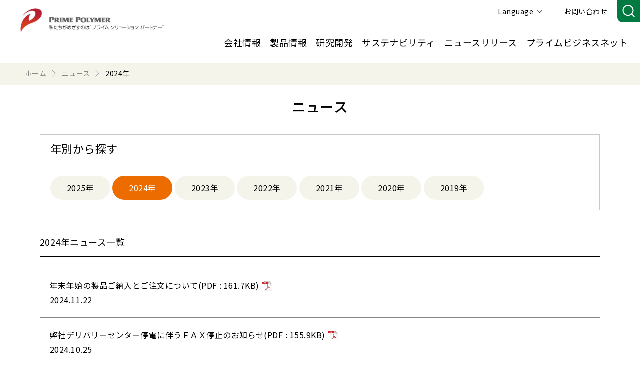

--- FILE ---
content_type: text/html;charset=utf-8
request_url: https://www.primepolymer.co.jp/jp/news/2024/index.html
body_size: 9962
content:

<!DOCTYPE HTML>
<html lang="ja-JP">
    <head>
    <meta charset="UTF-8"/>
    <title>2024年ニュース一覧 | ニュース | 株式会社プライムポリマー</title>
    
    <meta name="description" content="株式会社プライムポリマーのニュース（2024年ニュース一覧）です。プライムポリマーは、『卓越した製品・技術・サービスを安定持続的に提供し、信頼される“プライムソリューションパートナー”となる』との企業理念のもとに、事業活動を展開してまいります。"/>
    <meta name="template" content="prm-news-top-template"/>
    <meta name="viewport" content="width=device-width, initial-scale=1"/>
    

    
    
<script defer="defer" type="text/javascript" src="https://rum.hlx.page/.rum/@adobe/helix-rum-js@%5E2/dist/rum-standalone.js" data-routing="program=94870,environment=865538,tier=publish"></script>
<link rel="canonical" href="https://www.primepolymer.co.jp/jp/news/2024/index.html"/>


    

  <!-- Google Tag Manager -->
<script>(function(w,d,s,l,i){w[l]=w[l]||[];w[l].push({'gtm.start':
new Date().getTime(),event:'gtm.js'});var f=d.getElementsByTagName(s)[0],
j=d.createElement(s),dl=l!='dataLayer'?'&l='+l:'';j.async=true;j.src=
'https://www.googletagmanager.com/gtm.js?id='+i+dl;f.parentNode.insertBefore(j,f);
})(window,document,'script','dataLayer','GTM-WWR34L34');</script>
<!-- End Google Tag Manager -->


  <meta property="og:url" content="https://www.primepolymer.co.jp/jp/news/2024/index.html"/>
  <meta property="og:type" content="website"/>
  <meta property="og:site_name" content="ニュース | 株式会社プライムポリマー"/>
  <meta property="og:title" content="2024年ニュース一覧"/>
  <meta property="og:description" content="株式会社プライムポリマーのニュース（2024年ニュース一覧）です。プライムポリマーは、『卓越した製品・技術・サービスを安定持続的に提供し、信頼される“プライムソリューションパートナー”となる』との企業理念のもとに、事業活動を展開してまいります。"/>
  <meta property="og:image" content="https://jp.mitsuichemicals.com/content/dam/mitsuichemicals/sites/primepolymer/images/common/og_logo_prime.jpg"/>
  
  
  <meta name="format-detection" content="telephone=no, email=no, address=no"/>




  <link rel="preconnect" href="https://fonts.googleapis.com"/>
  <link rel="preconnect" href="https://fonts.gstatic.com" crossorigin/>
  <link rel="preload" as="style" fetchpriority="high" href="https://fonts.googleapis.com/css2?family=Noto+Sans+JP:wght@400;500&family=Poppins:wght@400;500&display=swap"/>
  <link rel="stylesheet" href="https://fonts.googleapis.com/css2?family=Noto+Sans+JP:wght@400;500&family=Poppins:wght@400;500&display=swap" media="print" onload="this.media='all'"/>

  
    <link rel="stylesheet" href="/etc.clientlibs/mitsuichemicals/clientlibs/clientlib-base.lc-13674a5bef75be790d713ae2470826a4-lc.min.css" type="text/css">




    
    
    

    

    

<script type="text/javascript">
            if ( !window.CQ_Analytics ) {
                window.CQ_Analytics = {};
            }
            if ( !CQ_Analytics.TestTarget ) {
                CQ_Analytics.TestTarget = {};
            }
            CQ_Analytics.TestTarget.clientCode = 'mitsuichem';
            CQ_Analytics.TestTarget.currentPagePath = '\/content\/mitsuichemicals\/prm\/jp\/news\/2024';
        </script>
    <script src="/etc.clientlibs/cq/testandtarget/clientlibs/testandtarget/parameters.lc-775c9eb7ff4c48025fbe3d707bcf5f55-lc.min.js"></script>
<script src="/etc.clientlibs/clientlibs/granite/jquery.lc-7842899024219bcbdb5e72c946870b79-lc.min.js"></script>
<script src="/etc.clientlibs/cq/personalization/clientlib/personalization/integrations/commons.lc-5370019fd157d93202ac2d6f771f04b8-lc.min.js"></script>
<script src="/etc.clientlibs/cq/testandtarget/clientlibs/testandtarget/atjs-integration.lc-401aa9ea1dd109fe7762186a74ae6c2b-lc.min.js"></script>


    


        <script type="text/javascript" src="//assets.adobedtm.com/a8f9e99645d8/d1c70c9fb8f2/launch-e90d44a9c228.min.js" async></script>


    
    

    
    <link rel="stylesheet" href="/etc/clientlibs/mitsuichemicals/mci-common/mci-common.lc-03c0cad6831f854bf605fcb75992d676-lc.min.css" type="text/css">
<link rel="stylesheet" href="/etc/clientlibs/mitsuichemicals/prm/prm-common.lc-17cdf023b0378f033ff1b47499850708-lc.min.css" type="text/css">


    
    
    <script async src="/etc.clientlibs/core/wcm/components/commons/datalayer/v2/clientlibs/core.wcm.components.commons.datalayer.v2.lc-1e0136bad0acfb78be509234578e44f9-lc.min.js"></script>


    
    <script async src="/etc.clientlibs/core/wcm/components/commons/datalayer/acdl/core.wcm.components.commons.datalayer.acdl.lc-bf921af342fd2c40139671dbf0920a1f-lc.min.js"></script>



    
    <link rel="icon" sizes="192x192" href="/etc/clientlibs/mitsuichemicals/prm/prm-favicon/resources/icon-192x192.png"/>
    <link rel="apple-touch-icon" sizes="180x180" href="/etc/clientlibs/mitsuichemicals/prm/prm-favicon/resources/apple-touch-icon-180x180.png"/>
    <link rel="apple-touch-icon" sizes="167x167" href="/etc/clientlibs/mitsuichemicals/prm/prm-favicon/resources/apple-touch-icon-167x167.png"/>
    <link rel="apple-touch-icon" sizes="152x152" href="/etc/clientlibs/mitsuichemicals/prm/prm-favicon/resources/apple-touch-icon-152x152.png"/>
    <link rel="apple-touch-icon" sizes="120x120" href="/etc/clientlibs/mitsuichemicals/prm/prm-favicon/resources/apple-touch-icon-120x120.png"/>
    <meta name="msapplication-square310x310logo" content="/etc/clientlibs/mitsuichemicals/prm/prm-favicon/resources/icon-310x310.png"/>
    <meta name="msapplication-wide310x150logo" content="/etc/clientlibs/mitsuichemicals/prm/prm-favicon/resources/icon-310x150.png"/>
    <meta name="msapplication-square150x150logo" content="/etc/clientlibs/mitsuichemicals/prm/prm-favicon/resources/icon-150x150.png"/>
    <meta name="msapplication-square70x70logo" content="/etc/clientlibs/mitsuichemicals/prm/prm-favicon/resources/icon-70x70.png"/>

    
</head>
    <body class="page basicpage" id="page-8bed9bc63d" data-cmp-link-accessibility-enabled data-cmp-link-accessibility-text="新しいタブで開く" data-cmp-data-layer-enabled data-cmp-data-layer-name="adobeDataLayer">
        <script>
          var dataLayerName = 'adobeDataLayer' || 'adobeDataLayer';
          window[dataLayerName] = window[dataLayerName] || [];
          window[dataLayerName].push({
              page: JSON.parse("{\x22page\u002D8bed9bc63d\x22:{\x22@type\x22:\x22mitsuichemicals\/components\/page\x22,\x22repo:modifyDate\x22:\x222024\u002D01\u002D26T01:46:01Z\x22,\x22dc:title\x22:\x222024年ニュース一覧\x22,\x22dc:description\x22:\x22株式会社プライムポリマーのニュース（2024年ニュース一覧）です。プライムポリマーは、『卓越した製品・技術・サービスを安定持続的に提供し、信頼される“プライムソリューションパートナー”となる』との企業理念のもとに、事業活動を展開してまいります。\x22,\x22xdm:template\x22:\x22\/conf\/prime\u002Dpolymer\/settings\/wcm\/templates\/prm\u002Dnews\u002Dtop\u002Dtemplate\x22,\x22xdm:language\x22:\x22ja\u002DJP\x22,\x22xdm:tags\x22:[],\x22repo:path\x22:\x22\/content\/mitsuichemicals\/prm\/jp\/news\/2024.html\x22}}"),
              event:'cmp:show',
              eventInfo: {
                  path: 'page.page\u002D8bed9bc63d'
              }
          });
        </script>
        
        
            




            
  <!-- Google Tag Manager (noscript) -->
<noscript><iframe src="https://www.googletagmanager.com/ns.html?id=GTM-WWR34L34"
height="0" width="0" style="display:none;visibility:hidden"></iframe></noscript>
<!-- End Google Tag Manager (noscript) -->



<div class="root container responsivegrid">

    
    <div id="container-7eb61f4b48" class="cmp-container">
        


<div class="aem-Grid aem-Grid--12 aem-Grid--default--12 ">
    
    <header class="experiencefragment aem-GridColumn aem-GridColumn--default--12">
<div class="cmp-experiencefragment cmp-experiencefragment--header">


    
    
    
    <div id="container-319e94d898" class="cmp-container">
        
        <div class="mc-web-site-header">




  <div class="container mci-container__header">
    <div class="cmp-container mci-header__wrapper">
      <div class="mci-header__inner">
        <div class="image mci-header__logo">
          <div class="image">
<div data-cmp-is="image" data-cmp-src="/content/experience-fragments/mitsuichemicals/prm/jp/site/header/master/_jcr_content/root/site_header/logo/image.coreimg{.width}.gif/1699599203395/logo.gif" data-asset-id="7e2c5ad1-4dce-439f-8954-809db65d0615" data-cmp-filereference="/content/dam/mitsuichemicals/sites/primepolymer/images/jp/common/logo.gif" id="image-c91661a2bd" data-cmp-data-layer="{&#34;image-c91661a2bd&#34;:{&#34;@type&#34;:&#34;mitsuichemicals/components/image&#34;,&#34;repo:modifyDate&#34;:&#34;2023-11-10T06:53:23Z&#34;,&#34;xdm:linkURL&#34;:&#34;/jp/index.html&#34;,&#34;image&#34;:{&#34;repo:id&#34;:&#34;7e2c5ad1-4dce-439f-8954-809db65d0615&#34;,&#34;repo:modifyDate&#34;:&#34;2023-10-13T04:56:42Z&#34;,&#34;@type&#34;:&#34;image/gif&#34;,&#34;repo:path&#34;:&#34;/content/dam/mitsuichemicals/sites/primepolymer/images/jp/common/logo.gif&#34;}}}" data-cmp-hook-image="imageV3" class="cmp-image" itemscope itemtype="http://schema.org/ImageObject">
    <a class="cmp-image__link" data-cmp-clickable href="/jp/index.html">
        <img src="/content/experience-fragments/mitsuichemicals/prm/jp/site/header/master/_jcr_content/root/site_header/logo/image.coreimg.gif/1699599203395/logo.gif" loading="lazy" class="cmp-image__image" itemprop="contentUrl" width="373" height="80" alt="PRIME POLYMER 私たちがめざすのは”プライム ソリューション パートナー”"/>
    </a>
    
    
</div>

    

</div>

        </div>
        <div class="mci-header__hamb-menu"><span></span><span></span></div>
        <div class="mci-header__nav-container-wrapper">
          <div class="mci-header__nav-container">
            <div class="text mci-header__text">
              <div class="cmp-text">
                <p><a target="_blank"></a></p>
              </div>
            </div>
            <div class="languagenavigation mci-header__lang-navi">
              <nav class="cmp-languagenavigation">
                <ul class="cmp-languagenavigation__group">
                  <li class="cmp-languagenavigation__item">
                    <span class="cmp-languagenavigation__item-title">Language</span>
                    <ul class="cmp-languagenavigation__group">
                      
                        <li class="cmp-languagenavigation__item">
                          <a class="cmp-languagenavigation__item-link" href="/jp/index.html">日本語</a>
                        </li>
                      
                        <li class="cmp-languagenavigation__item">
                          <a class="cmp-languagenavigation__item-link" href="/en/index.html">English</a>
                        </li>
                      
                        <li class="cmp-languagenavigation__item">
                          <a class="cmp-languagenavigation__item-link" href="/cn/index.html">中文</a>
                        </li>
                      
                    </ul>
                  </li>
                </ul>
              </nav>
            </div>

            <div class="text mci-header__text">
              <div class="cmp-text">
                <p><a href="/jp/contact/index.html">お問い合わせ</a></p>
              </div>
            </div>

            <div class="text mci-header__search">
              <div class="cmp-form-text">
              <input class="cmp-form-text__text" type="text" id="mci-header__form-text" name="q"/></div>
                <div class="button mci-header__button"><button type="button" id="mci-header__search-button" class="cmp-button"></button></div>
            </div>
          </div>

          <div class="mci-header__nav-container">
            <div class="navigation mci-header__navigation">
              <nav class="cmp-navigation">
                <ul class="cmp-navigation__group">
                  
                    <li class="cmp-navigation__item">



  <p><a href="/jp/corporate/index.html">会社情報</a></p>
  <div class="cmp-container mci-header__sub-navigation-wrapper">
    <div class="cmp-container mci-header__sub-navigation-inner"><span class="mci-header__close-btn"></span>
      <div class="cmp-container mci-header__sub-navigation-image">
        <div class="menu-image image">
<div data-cmp-is="image" data-cmp-src="/content/experience-fragments/mitsuichemicals/prm/jp/site/header/master/_jcr_content/root/site_header/item/menu-image.coreimg{.width}.png/1699510406512/img-header-corporate.png" data-asset-id="dcb23e3e-b08e-4e75-956b-ccc2ceee9d7d" data-cmp-filereference="/content/dam/mitsuichemicals/sites/primepolymer/images/common/header/img-header-corporate.png" id="image-3ab6149cf0" data-cmp-data-layer="{&#34;image-3ab6149cf0&#34;:{&#34;@type&#34;:&#34;mitsuichemicals/components/image&#34;,&#34;repo:modifyDate&#34;:&#34;2023-11-09T06:09:35Z&#34;,&#34;image&#34;:{&#34;repo:id&#34;:&#34;dcb23e3e-b08e-4e75-956b-ccc2ceee9d7d&#34;,&#34;repo:modifyDate&#34;:&#34;2023-11-09T06:13:26Z&#34;,&#34;@type&#34;:&#34;image/png&#34;,&#34;repo:path&#34;:&#34;/content/dam/mitsuichemicals/sites/primepolymer/images/common/header/img-header-corporate.png&#34;}}}" data-cmp-hook-image="imageV3" class="cmp-image" itemscope itemtype="http://schema.org/ImageObject">
    
        <img src="/content/experience-fragments/mitsuichemicals/prm/jp/site/header/master/_jcr_content/root/site_header/item/menu-image.coreimg.png/1699510406512/img-header-corporate.png" loading="lazy" class="cmp-image__image" itemprop="contentUrl" width="520" height="720" alt="Corporate image"/>
    
    
    
</div>

    

</div>

      </div>
      <div class="cmp-container mci-header__sub-navigation-contents">
        <div class="cmp-container mci-header__layoutbox">
          <div class="cmp-container mci-header__sub-navigation-item">
            <div class="title mci-header__title2">
              <div class="cmp-title">
                <p class="cmp-title__text"><a href="/jp/corporate/index.html">会社情報</a></p>
              </div>
            </div>

            <div class="navigation">
              <nav class="cmp-navigation">
                <ul class="cmp-navigation__group">
                  
                    <li class="cmp-navigation__item">
                      <a class="cmp-navigation__item-link" href="/jp/corporate/message/index.html" data-label="">ごあいさつ</a>
                    </li>
                  
                    <li class="cmp-navigation__item">
                      <a class="cmp-navigation__item-link" href="/jp/corporate/summary/overview/index.html" data-label="">会社概要</a>
                    </li>
                  
                    <li class="cmp-navigation__item">
                      <a class="cmp-navigation__item-link" href="/jp/corporate/branch/domestic/index.html" data-label="">国内外の拠点</a>
                    </li>
                  
                </ul>
              </nav>
            </div>

          </div>
          

        </div>

        <div class="cmp-container mci-header__special2">
          <div class="list">
            <ul class="cmp-list">
              
            </ul>
          </div>
        </div>
      </div>
    </div>
  </div>




    


</li>

                  
                    <li class="cmp-navigation__item">



  <p><a href="/jp/product/index.html">製品情報</a></p>
  <div class="cmp-container mci-header__sub-navigation-wrapper">
    <div class="cmp-container mci-header__sub-navigation-inner"><span class="mci-header__close-btn"></span>
      <div class="cmp-container mci-header__sub-navigation-image">
        <div class="menu-image image">
<div data-cmp-is="image" data-cmp-src="/content/experience-fragments/mitsuichemicals/prm/jp/site/header/master/_jcr_content/root/site_header/item_1149108599/menu-image.coreimg{.width}.png/1699510400689/img-header-product.png" data-asset-id="eb11f6fa-8398-450a-b0ff-d4d7601d28c9" data-cmp-filereference="/content/dam/mitsuichemicals/sites/primepolymer/images/common/header/img-header-product.png" id="image-d25ff2c973" data-cmp-data-layer="{&#34;image-d25ff2c973&#34;:{&#34;@type&#34;:&#34;mitsuichemicals/components/image&#34;,&#34;repo:modifyDate&#34;:&#34;2023-11-09T06:09:52Z&#34;,&#34;image&#34;:{&#34;repo:id&#34;:&#34;eb11f6fa-8398-450a-b0ff-d4d7601d28c9&#34;,&#34;repo:modifyDate&#34;:&#34;2023-11-09T06:13:20Z&#34;,&#34;@type&#34;:&#34;image/png&#34;,&#34;repo:path&#34;:&#34;/content/dam/mitsuichemicals/sites/primepolymer/images/common/header/img-header-product.png&#34;}}}" data-cmp-hook-image="imageV3" class="cmp-image" itemscope itemtype="http://schema.org/ImageObject">
    
        <img src="/content/experience-fragments/mitsuichemicals/prm/jp/site/header/master/_jcr_content/root/site_header/item_1149108599/menu-image.coreimg.png/1699510400689/img-header-product.png" loading="lazy" class="cmp-image__image" itemprop="contentUrl" width="520" height="720" alt="Products image"/>
    
    
    
</div>

    

</div>

      </div>
      <div class="cmp-container mci-header__sub-navigation-contents">
        <div class="cmp-container mci-header__layoutbox">
          <div class="cmp-container mci-header__sub-navigation-item">
            <div class="title mci-header__title2">
              <div class="cmp-title">
                <p class="cmp-title__text"><a href="/jp/product/index.html">製品情報</a></p>
              </div>
            </div>

            <div class="navigation">
              <nav class="cmp-navigation">
                <ul class="cmp-navigation__group">
                  
                    <li class="cmp-navigation__item">
                      <a class="cmp-navigation__item-link" href="/jp/product/pp/about/index.html" data-label="">ポリプロピレン（PP）</a>
                    </li>
                  
                    <li class="cmp-navigation__item">
                      <a class="cmp-navigation__item-link" href="/jp/product/pe/about/index.html" data-label="">ポリエチレン（PE）</a>
                    </li>
                  
                </ul>
              </nav>
            </div>

          </div>
          

        </div>

        <div class="cmp-container mci-header__special2">
          <div class="list">
            <ul class="cmp-list">
              
            </ul>
          </div>
        </div>
      </div>
    </div>
  </div>




    


</li>

                  
                    <li class="cmp-navigation__item">



  <p><a href="/jp/RD/index.html">研究開発</a></p>
  <div class="cmp-container mci-header__sub-navigation-wrapper">
    <div class="cmp-container mci-header__sub-navigation-inner"><span class="mci-header__close-btn"></span>
      <div class="cmp-container mci-header__sub-navigation-image">
        <div class="menu-image image">
<div data-cmp-is="image" data-cmp-src="/content/experience-fragments/mitsuichemicals/prm/jp/site/header/master/_jcr_content/root/site_header/item_2141476132/menu-image.coreimg{.width}.png/1699510400721/img-header-rd.png" data-asset-id="197b130a-b989-4062-84b3-ae406f95b89d" data-cmp-filereference="/content/dam/mitsuichemicals/sites/primepolymer/images/common/header/img-header-RD.png" id="image-87b55f3935" data-cmp-data-layer="{&#34;image-87b55f3935&#34;:{&#34;@type&#34;:&#34;mitsuichemicals/components/image&#34;,&#34;repo:modifyDate&#34;:&#34;2023-11-09T06:10:33Z&#34;,&#34;image&#34;:{&#34;repo:id&#34;:&#34;197b130a-b989-4062-84b3-ae406f95b89d&#34;,&#34;repo:modifyDate&#34;:&#34;2023-11-09T06:13:20Z&#34;,&#34;@type&#34;:&#34;image/png&#34;,&#34;repo:path&#34;:&#34;/content/dam/mitsuichemicals/sites/primepolymer/images/common/header/img-header-RD.png&#34;}}}" data-cmp-hook-image="imageV3" class="cmp-image" itemscope itemtype="http://schema.org/ImageObject">
    
        <img src="/content/experience-fragments/mitsuichemicals/prm/jp/site/header/master/_jcr_content/root/site_header/item_2141476132/menu-image.coreimg.png/1699510400721/img-header-rd.png" loading="lazy" class="cmp-image__image" itemprop="contentUrl" width="520" height="720" alt="R&amp;D image"/>
    
    
    
</div>

    

</div>

      </div>
      <div class="cmp-container mci-header__sub-navigation-contents">
        <div class="cmp-container mci-header__layoutbox">
          <div class="cmp-container mci-header__sub-navigation-item">
            <div class="title mci-header__title2">
              <div class="cmp-title">
                <p class="cmp-title__text"><a href="/jp/RD/index.html">研究開発</a></p>
              </div>
            </div>

            <div class="navigation">
              <nav class="cmp-navigation">
                <ul class="cmp-navigation__group">
                  
                    <li class="cmp-navigation__item">
                      <a class="cmp-navigation__item-link" href="/jp/RD/strategy/index.html" data-label="">方針・戦略</a>
                    </li>
                  
                    <li class="cmp-navigation__item">
                      <a class="cmp-navigation__item-link" href="/jp/RD/labo/index.html" data-label="">推進体制</a>
                    </li>
                  
                    <li class="cmp-navigation__item">
                      <a class="cmp-navigation__item-link" href="/jp/RD/material/index.html" data-label="">材料技術</a>
                    </li>
                  
                    <li class="cmp-navigation__item">
                      <a class="cmp-navigation__item-link" href="/jp/RD/thesis/index.html" data-label="">発表・投稿リスト</a>
                    </li>
                  
                </ul>
              </nav>
            </div>

          </div>
          

        </div>

        <div class="cmp-container mci-header__special2">
          <div class="list">
            <ul class="cmp-list">
              
            </ul>
          </div>
        </div>
      </div>
    </div>
  </div>




    


</li>

                  
                    <li class="cmp-navigation__item">



  <p><a href="/jp/sustainability/index.html">サステナビリティ</a></p>
  <div class="cmp-container mci-header__sub-navigation-wrapper">
    <div class="cmp-container mci-header__sub-navigation-inner"><span class="mci-header__close-btn"></span>
      <div class="cmp-container mci-header__sub-navigation-image">
        <div class="menu-image image">
<div data-cmp-is="image" data-cmp-src="/content/experience-fragments/mitsuichemicals/prm/jp/site/header/master/_jcr_content/root/site_header/item_2141488921/menu-image.coreimg{.width}.png/1699510400669/img-header-sustainability.png" data-asset-id="efc8b123-6604-4017-8b10-d6c65843b1af" data-cmp-filereference="/content/dam/mitsuichemicals/sites/primepolymer/images/common/header/img-header-sustainability.png" id="image-ec608b184a" data-cmp-data-layer="{&#34;image-ec608b184a&#34;:{&#34;@type&#34;:&#34;mitsuichemicals/components/image&#34;,&#34;repo:modifyDate&#34;:&#34;2023-11-09T06:10:49Z&#34;,&#34;image&#34;:{&#34;repo:id&#34;:&#34;efc8b123-6604-4017-8b10-d6c65843b1af&#34;,&#34;repo:modifyDate&#34;:&#34;2023-11-09T06:13:20Z&#34;,&#34;@type&#34;:&#34;image/png&#34;,&#34;repo:path&#34;:&#34;/content/dam/mitsuichemicals/sites/primepolymer/images/common/header/img-header-sustainability.png&#34;}}}" data-cmp-hook-image="imageV3" class="cmp-image" itemscope itemtype="http://schema.org/ImageObject">
    
        <img src="/content/experience-fragments/mitsuichemicals/prm/jp/site/header/master/_jcr_content/root/site_header/item_2141488921/menu-image.coreimg.png/1699510400669/img-header-sustainability.png" loading="lazy" class="cmp-image__image" itemprop="contentUrl" width="520" height="720" alt="Sustainability image"/>
    
    
    
</div>

    

</div>

      </div>
      <div class="cmp-container mci-header__sub-navigation-contents">
        <div class="cmp-container mci-header__layoutbox">
          <div class="cmp-container mci-header__sub-navigation-item">
            <div class="title mci-header__title2">
              <div class="cmp-title">
                <p class="cmp-title__text"><a href="/jp/sustainability/index.html">サステナビリティ</a></p>
              </div>
            </div>

            <div class="navigation">
              <nav class="cmp-navigation">
                <ul class="cmp-navigation__group">
                  
                    <li class="cmp-navigation__item">
                      <a class="cmp-navigation__item-link" href="/jp/sustainability/rc/activity/index.html" data-label="">レシポンシブル・ケア</a>
                    </li>
                  
                    <li class="cmp-navigation__item">
                      <a class="cmp-navigation__item-link" href="/jp/sustainability/purchase/index.html" data-label="">持続可能な調達ガイドライン</a>
                    </li>
                  
                    <li class="cmp-navigation__item">
                      <a class="cmp-navigation__item-link" href="/jp/sustainability/ce/index.html" data-label="">サーキュラーエコノミー</a>
                    </li>
                  
                    <li class="cmp-navigation__item">
                      <a class="cmp-navigation__item-link" href="/content/dam/mitsuichemicals/sites/primepolymer/documents/jp/fy2024_prm_women.pdf" data-label="" target="_blank">働きがいのある魅力的な会社</a>
                    </li>
                  
                    <li class="cmp-navigation__item">
                      <a class="cmp-navigation__item-link" href="/jp/sustainability/report/index.html" data-label="">サステナビリティレポート</a>
                    </li>
                  
                </ul>
              </nav>
            </div>

          </div>
          

        </div>

        <div class="cmp-container mci-header__special2">
          <div class="list">
            <ul class="cmp-list">
              
            </ul>
          </div>
        </div>
      </div>
    </div>
  </div>




    


</li>

                  
                    <li class="cmp-navigation__item">


<p><a class="cmp-navigation__item-link" href="/jp/news/2025/index.html" data-label="">ニュースリリース</a></p>



    


</li>

                  
                    <li class="cmp-navigation__item">


<p><a class="cmp-navigation__item-link" href="/jp/pbn/index.html" data-label="">プライムビジネスネット</a></p>



    


</li>

                  
                  
                </ul>
              </nav>
            </div>
          </div>
        </div>
      </div>
    </div>
  </div>




</div>

        
    </div>

</div>

    
</header>
<div class="breadcrumb aem-GridColumn aem-GridColumn--default--12">
<nav id="breadcrumb-6c3af214fc" class="cmp-breadcrumb" aria-label="パンくず" data-cmp-data-layer="{&#34;breadcrumb-6c3af214fc&#34;:{&#34;@type&#34;:&#34;mitsuichemicals/components/breadcrumb&#34;,&#34;repo:modifyDate&#34;:&#34;2023-10-17T06:07:19Z&#34;}}" role="navigation">
    <ol class="cmp-breadcrumb__list" itemscope itemtype="http://schema.org/BreadcrumbList">
        
        <li class="cmp-breadcrumb__item" data-cmp-data-layer="{&#34;breadcrumb-6c3af214fc-item-96dc1eabeb&#34;:{&#34;@type&#34;:&#34;mitsuichemicals/components/breadcrumb/item&#34;,&#34;repo:modifyDate&#34;:&#34;2023-12-05T05:35:07Z&#34;,&#34;dc:title&#34;:&#34;ホーム&#34;,&#34;xdm:linkURL&#34;:&#34;/jp/index.html&#34;}}" itemprop="itemListElement" itemscope itemtype="http://schema.org/ListItem">
            <a class="cmp-breadcrumb__item-link" itemprop="item" data-cmp-clickable href="/jp/index.html">
                <span itemprop="name">ホーム</span>
            </a>
            <meta itemprop="position" content="1"/>
        </li>
    
        
        <li class="cmp-breadcrumb__item" data-cmp-data-layer="{&#34;breadcrumb-6c3af214fc-item-35be890b52&#34;:{&#34;@type&#34;:&#34;mitsuichemicals/components/breadcrumb/item&#34;,&#34;repo:modifyDate&#34;:&#34;2024-01-26T01:54:58Z&#34;,&#34;dc:title&#34;:&#34;ニュース&#34;,&#34;xdm:linkURL&#34;:&#34;/jp/news/index.html&#34;}}" itemprop="itemListElement" itemscope itemtype="http://schema.org/ListItem">
            <a class="cmp-breadcrumb__item-link" itemprop="item" data-cmp-clickable href="/jp/news/index.html">
                <span itemprop="name">ニュース</span>
            </a>
            <meta itemprop="position" content="2"/>
        </li>
    
        
        <li class="cmp-breadcrumb__item cmp-breadcrumb__item--active" aria-current="page" data-cmp-data-layer="{&#34;breadcrumb-6c3af214fc-item-8bed9bc63d&#34;:{&#34;@type&#34;:&#34;mitsuichemicals/components/breadcrumb/item&#34;,&#34;repo:modifyDate&#34;:&#34;2024-01-26T01:46:14Z&#34;,&#34;dc:title&#34;:&#34;2024年&#34;,&#34;xdm:linkURL&#34;:&#34;/jp/news/2024/index.html&#34;}}" itemprop="itemListElement" itemscope itemtype="http://schema.org/ListItem">
            
                <span itemprop="name">2024年</span>
            
            <meta itemprop="position" content="3"/>
        </li>
    </ol>
</nav>

    

</div>
<div class="container responsivegrid aem-GridColumn aem-GridColumn--default--12">

    
    <div id="container-f23fba5fd1" class="cmp-container">
        


<div class="aem-Grid aem-Grid--12 aem-Grid--default--12 ">
    
    <div class="container responsivegrid aem-GridColumn aem-GridColumn--default--12">

    
    
    
    <div id="container-33a1ac288f" class="cmp-container">
        
        <div class="title mci-title__text--center">
<div data-cmp-data-layer="{&#34;title-4408864365&#34;:{&#34;@type&#34;:&#34;mitsuichemicals/components/title&#34;,&#34;repo:modifyDate&#34;:&#34;2023-10-17T05:29:10Z&#34;,&#34;dc:title&#34;:&#34;ニュース&#34;}}" id="title-4408864365" class="cmp-title">
    <h1 class="cmp-title__text">ニュース</h1>
</div>

    

</div>

        
    </div>

</div>
<div class="container responsivegrid mci-container__contents-wrap aem-GridColumn aem-GridColumn--default--12">

    
    
    
    <div id="container-89f7a54196" class="cmp-container">
        
        <div class="container responsivegrid mci-container__border">

    
    
    
    <div id="container-07d31f45ff" class="cmp-container">
        
        <div class="title mci-title__text--underline">
<div data-cmp-data-layer="{&#34;title-62aa6dcfb4&#34;:{&#34;@type&#34;:&#34;mitsuichemicals/components/title&#34;,&#34;repo:modifyDate&#34;:&#34;2023-02-03T07:59:25Z&#34;,&#34;dc:title&#34;:&#34;年別から探す&#34;}}" id="title-62aa6dcfb4" class="cmp-title">
    <h2 class="cmp-title__text">年別から探す</h2>
</div>

    

</div>
<div class="container responsivegrid mci-container__center">

    
    
    
    <div id="container-a59d7ccdb9" class="cmp-container">
        
        <div class="navigation mci-navigation__news-release">
<nav id="navigation-84e57a03b0" class="cmp-navigation" itemscope itemtype="http://schema.org/SiteNavigationElement" data-cmp-data-layer="{&#34;navigation-84e57a03b0&#34;:{&#34;@type&#34;:&#34;mitsuichemicals/components/navigation&#34;,&#34;repo:modifyDate&#34;:&#34;2023-10-17T05:41:24Z&#34;}}" role="navigation">
    <ul class="cmp-navigation__group">
        
    <li class="cmp-navigation__item cmp-navigation__item--level-0" data-cmp-data-layer="{&#34;navigation-84e57a03b0-item-42ca8176b8&#34;:{&#34;@type&#34;:&#34;mitsuichemicals/components/navigation/item&#34;,&#34;repo:modifyDate&#34;:&#34;2025-03-17T08:31:49Z&#34;,&#34;dc:title&#34;:&#34;2025年&#34;,&#34;xdm:linkURL&#34;:&#34;/jp/news/2025/index.html&#34;}}">
        
    <a data-cmp-clickable class="cmp-navigation__item-link" href="/jp/news/2025/index.html">2025年</a>

        
    </li>

    
        
    <li class="cmp-navigation__item cmp-navigation__item--level-0 cmp-navigation__item--active" data-cmp-data-layer="{&#34;navigation-84e57a03b0-item-8bed9bc63d&#34;:{&#34;@type&#34;:&#34;mitsuichemicals/components/navigation/item&#34;,&#34;repo:modifyDate&#34;:&#34;2024-01-26T01:46:14Z&#34;,&#34;dc:title&#34;:&#34;2024年&#34;,&#34;xdm:linkURL&#34;:&#34;/jp/news/2024/index.html&#34;}}">
        
    <a aria-current="page" data-cmp-clickable class="cmp-navigation__item-link" href="/jp/news/2024/index.html">2024年</a>

        
    </li>

    
        
    <li class="cmp-navigation__item cmp-navigation__item--level-0" data-cmp-data-layer="{&#34;navigation-84e57a03b0-item-ce9df8b01c&#34;:{&#34;@type&#34;:&#34;mitsuichemicals/components/navigation/item&#34;,&#34;repo:modifyDate&#34;:&#34;2023-12-05T05:35:06Z&#34;,&#34;dc:title&#34;:&#34;2023年&#34;,&#34;xdm:linkURL&#34;:&#34;/jp/news/2023/index.html&#34;}}">
        
    <a data-cmp-clickable class="cmp-navigation__item-link" href="/jp/news/2023/index.html">2023年</a>

        
    </li>

    
        
    <li class="cmp-navigation__item cmp-navigation__item--level-0" data-cmp-data-layer="{&#34;navigation-84e57a03b0-item-6f11fa5650&#34;:{&#34;@type&#34;:&#34;mitsuichemicals/components/navigation/item&#34;,&#34;repo:modifyDate&#34;:&#34;2023-12-05T05:35:07Z&#34;,&#34;dc:title&#34;:&#34;2022年&#34;,&#34;xdm:linkURL&#34;:&#34;/jp/news/2022/index.html&#34;}}">
        
    <a data-cmp-clickable class="cmp-navigation__item-link" href="/jp/news/2022/index.html">2022年</a>

        
    </li>

    
        
    <li class="cmp-navigation__item cmp-navigation__item--level-0" data-cmp-data-layer="{&#34;navigation-84e57a03b0-item-c0ffcde8d7&#34;:{&#34;@type&#34;:&#34;mitsuichemicals/components/navigation/item&#34;,&#34;repo:modifyDate&#34;:&#34;2023-12-05T05:35:12Z&#34;,&#34;dc:title&#34;:&#34;2021年&#34;,&#34;xdm:linkURL&#34;:&#34;/jp/news/2021/index.html&#34;}}">
        
    <a data-cmp-clickable class="cmp-navigation__item-link" href="/jp/news/2021/index.html">2021年</a>

        
    </li>

    
        
    <li class="cmp-navigation__item cmp-navigation__item--level-0" data-cmp-data-layer="{&#34;navigation-84e57a03b0-item-9782de0a68&#34;:{&#34;@type&#34;:&#34;mitsuichemicals/components/navigation/item&#34;,&#34;repo:modifyDate&#34;:&#34;2023-12-05T05:35:14Z&#34;,&#34;dc:title&#34;:&#34;2020年&#34;,&#34;xdm:linkURL&#34;:&#34;/jp/news/2020/index.html&#34;}}">
        
    <a data-cmp-clickable class="cmp-navigation__item-link" href="/jp/news/2020/index.html">2020年</a>

        
    </li>

    
        
    <li class="cmp-navigation__item cmp-navigation__item--level-0" data-cmp-data-layer="{&#34;navigation-84e57a03b0-item-d72362a01b&#34;:{&#34;@type&#34;:&#34;mitsuichemicals/components/navigation/item&#34;,&#34;repo:modifyDate&#34;:&#34;2023-12-05T05:35:15Z&#34;,&#34;dc:title&#34;:&#34;2019年&#34;,&#34;xdm:linkURL&#34;:&#34;/jp/news/2019/index.html&#34;}}">
        
    <a data-cmp-clickable class="cmp-navigation__item-link" href="/jp/news/2019/index.html">2019年</a>

        
    </li>

    </ul>
</nav>

    

</div>

        
    </div>

</div>

        
    </div>

</div>

        
    </div>

</div>
<div class="container responsivegrid mci-container__contents-wrap aem-GridColumn aem-GridColumn--default--12">

    
    
    
    <div id="container-4a22694927" class="cmp-container">
        
        <div class="title mci-title__text--underline">
<div data-cmp-data-layer="{&#34;title-db783860af&#34;:{&#34;@type&#34;:&#34;mitsuichemicals/components/title&#34;,&#34;repo:modifyDate&#34;:&#34;2023-10-17T05:43:44Z&#34;,&#34;dc:title&#34;:&#34;2024年ニュース一覧&#34;}}" id="title-db783860af" class="cmp-title">
    <h3 class="cmp-title__text">2024年ニュース一覧</h3>
</div>

    

</div>
<div class="mci-news-list news-list__1">

    


<ul class="items news-list">
  <li class="item">
    
      <a href="/content/dam/mitsuichemicals/sites/primepolymer/documents/jp/release/2024/20241122.pdf" type="application/pdf">
        
        <div class="news-list__date-category">
          <span class="news-list__date">
            2024.11.22
          </span>
          
        </div>
        <span class="news-list__news-title mci-text__pdf">
          <p>年末年始の製品ご納入とご注文について(PDF : 161.7KB)</p>
        </span>
      </a>
    
    
  </li>

  <li class="item">
    
      <a href="/content/dam/mitsuichemicals/sites/primepolymer/documents/jp/release/2024/20241025.pdf" type="application/pdf">
        
        <div class="news-list__date-category">
          <span class="news-list__date">
            2024.10.25
          </span>
          
        </div>
        <span class="news-list__news-title mci-text__pdf">
          <p>弊社デリバリーセンター停電に伴うＦＡＸ停止のお知らせ(PDF : 155.9KB)</p>
        </span>
      </a>
    
    
  </li>

  <li class="item">
    
      <a href="/content/dam/mitsuichemicals/sites/primepolymer/documents/jp/release/2024/20240701.pdf" type="application/pdf">
        
        <div class="news-list__date-category">
          <span class="news-list__date">
            2024.07.01
          </span>
          
        </div>
        <span class="news-list__news-title mci-text__pdf">
          <p>お盆期間中のご注文について(PDF : 155.9KB)</p>
        </span>
      </a>
    
    
  </li>

  <li class="item">
    
      <a href="/content/dam/mitsuichemicals/sites/primepolymer/documents/jp/release/2024/20240603.pdf" type="application/pdf">
        
        <div class="news-list__date-category">
          <span class="news-list__date">
            2024.06.03
          </span>
          
        </div>
        <span class="news-list__news-title mci-text__pdf">
          <p>人事異動のご連絡(PDF : 245.5KB)</p>
        </span>
      </a>
    
    
  </li>

  <li class="item">
    
      <a href="/content/dam/mitsuichemicals/sites/primepolymer/documents/jp/release/2024/20240516.pdf" type="application/pdf">
        
        <div class="news-list__date-category">
          <span class="news-list__date">
            2024.05.16
          </span>
          
        </div>
        <span class="news-list__news-title mci-text__pdf">
          <p>人事異動のご連絡(PDF : 228.7KB)</p>
        </span>
      </a>
    
    
  </li>

  <li class="item">
    
      <a href="/content/dam/mitsuichemicals/sites/primepolymer/documents/jp/release/2024/20240430.pdf" type="application/pdf">
        
        <div class="news-list__date-category">
          <span class="news-list__date">
            2024.04.30
          </span>
          
        </div>
        <span class="news-list__news-title mci-text__pdf">
          <p>弊社創立記念日（5月17日）のご注文について(PDF : 122.9KB)</p>
        </span>
      </a>
    
    
  </li>

  <li class="item">
    
      <a href="/content/dam/mitsuichemicals/sites/primepolymer/documents/jp/release/2024/20240424.pdf" type="application/pdf">
        
        <div class="news-list__date-category">
          <span class="news-list__date">
            2024.04.24
          </span>
          
        </div>
        <span class="news-list__news-title mci-text__pdf">
          <p>弊社デリバリーセンター停電に伴うFAX停止のお知らせ(PDF : 155.7KB)</p>
        </span>
      </a>
    
    
  </li>

  <li class="item">
    
      <a href="/content/dam/mitsuichemicals/sites/primepolymer/documents/jp/release/2024/20240418.pdf" type="application/pdf">
        
        <div class="news-list__date-category">
          <span class="news-list__date">
            2024.04.18
          </span>
          
        </div>
        <span class="news-list__news-title mci-text__pdf">
          <p>人事異動のご連絡(PDF : 253.9KB)</p>
        </span>
      </a>
    
    
  </li>

  <li class="item">
    
      <a href="/content/dam/mitsuichemicals/sites/primepolymer/documents/jp/release/2024/20240417.pdf" type="application/pdf">
        
        <div class="news-list__date-category">
          <span class="news-list__date">
            2024.04.17
          </span>
          
        </div>
        <span class="news-list__news-title mci-text__pdf">
          <p>ポリエチレン及びポリプロピレンの価格改定について(PDF : 174.5KB)</p>
        </span>
      </a>
    
    
  </li>

  <li class="item">
    
      <a href="/content/dam/mitsuichemicals/sites/primepolymer/documents/jp/release/2024/20240401.pdf" type="application/pdf">
        
        <div class="news-list__date-category">
          <span class="news-list__date">
            2024.04.01
          </span>
          
        </div>
        <span class="news-list__news-title mci-text__pdf">
          <p>ゴールデンウィーク期間中の製品ご納入とご注文について(PDF : 156.9KB)</p>
        </span>
      </a>
    
    
  </li>

  <li class="item">
    
      <a href="/content/dam/mitsuichemicals/sites/primepolymer/documents/jp/release/2024/20240326.pdf" type="application/pdf">
        
        <div class="news-list__date-category">
          <span class="news-list__date">
            2024.03.26
          </span>
          
        </div>
        <span class="news-list__news-title mci-text__pdf">
          <p>JA全農との連携、肥料袋原料の一部をリサイクル樹脂へ置換え(PDF : 261.8KB)</p>
        </span>
      </a>
    
    
  </li>

  <li class="item">
    
      <a href="/content/dam/mitsuichemicals/sites/primepolymer/documents/jp/release/2024/20240308.pdf" type="application/pdf">
        
        <div class="news-list__date-category">
          <span class="news-list__date">
            2024.03.08
          </span>
          
        </div>
        <span class="news-list__news-title mci-text__pdf">
          <p>人事異動のご連絡(PDF : 261.9KB)</p>
        </span>
      </a>
    
    
  </li>

  <li class="item">
    
      <a href="/content/dam/mitsuichemicals/sites/primepolymer/documents/jp/release/2024/20240221.pdf" type="application/pdf">
        
        <div class="news-list__date-category">
          <span class="news-list__date">
            2024.02.21
          </span>
          
        </div>
        <span class="news-list__news-title mci-text__pdf">
          <p>人事異動のご連絡(PDF : 241.6KB)</p>
        </span>
      </a>
    
    
  </li>

  <li class="item">
    
      <a href="/content/dam/mitsuichemicals/sites/primepolymer/documents/jp/release/2024/20210129_2.pdf" type="application/pdf">
        
        <div class="news-list__date-category">
          <span class="news-list__date">
            2024.01.29
          </span>
          
        </div>
        <span class="news-list__news-title mci-text__pdf">
          <p>ポリエチレン及びポリプロピレンの価格改定について(PDF : 182.6KB)</p>
        </span>
      </a>
    
    
  </li>

  <li class="item">
    
      <a href="/content/dam/mitsuichemicals/sites/primepolymer/documents/jp/release/2024/20240129_1.pdf" type="application/pdf">
        
        <div class="news-list__date-category">
          <span class="news-list__date">
            2024.01.29
          </span>
          
        </div>
        <span class="news-list__news-title mci-text__pdf">
          <p>物流2024年問題への弊社対応とご協力のお願いについて(PDF : 241.3KB)</p>
        </span>
      </a>
    
    
  </li>
</ul>
</div>

        
    </div>

</div>

    
</div>

    </div>

    
</div>
<div class="breadcrumb mci-breadcrumb__footer aem-GridColumn aem-GridColumn--default--12">
<nav id="breadcrumb-1a0e3fb196" class="cmp-breadcrumb" aria-label="パンくず" data-cmp-data-layer="{&#34;breadcrumb-1a0e3fb196&#34;:{&#34;@type&#34;:&#34;mitsuichemicals/components/breadcrumb&#34;,&#34;repo:modifyDate&#34;:&#34;2023-10-17T06:07:25Z&#34;}}" role="navigation">
    <ol class="cmp-breadcrumb__list" itemscope itemtype="http://schema.org/BreadcrumbList">
        
        <li class="cmp-breadcrumb__item" data-cmp-data-layer="{&#34;breadcrumb-1a0e3fb196-item-96dc1eabeb&#34;:{&#34;@type&#34;:&#34;mitsuichemicals/components/breadcrumb/item&#34;,&#34;repo:modifyDate&#34;:&#34;2023-12-05T05:35:07Z&#34;,&#34;dc:title&#34;:&#34;ホーム&#34;,&#34;xdm:linkURL&#34;:&#34;/jp/index.html&#34;}}" itemprop="itemListElement" itemscope itemtype="http://schema.org/ListItem">
            <a class="cmp-breadcrumb__item-link" itemprop="item" data-cmp-clickable href="/jp/index.html">
                <span itemprop="name">ホーム</span>
            </a>
            <meta itemprop="position" content="1"/>
        </li>
    
        
        <li class="cmp-breadcrumb__item" data-cmp-data-layer="{&#34;breadcrumb-1a0e3fb196-item-35be890b52&#34;:{&#34;@type&#34;:&#34;mitsuichemicals/components/breadcrumb/item&#34;,&#34;repo:modifyDate&#34;:&#34;2024-01-26T01:54:58Z&#34;,&#34;dc:title&#34;:&#34;ニュース&#34;,&#34;xdm:linkURL&#34;:&#34;/jp/news/index.html&#34;}}" itemprop="itemListElement" itemscope itemtype="http://schema.org/ListItem">
            <a class="cmp-breadcrumb__item-link" itemprop="item" data-cmp-clickable href="/jp/news/index.html">
                <span itemprop="name">ニュース</span>
            </a>
            <meta itemprop="position" content="2"/>
        </li>
    
        
        <li class="cmp-breadcrumb__item cmp-breadcrumb__item--active" aria-current="page" data-cmp-data-layer="{&#34;breadcrumb-1a0e3fb196-item-8bed9bc63d&#34;:{&#34;@type&#34;:&#34;mitsuichemicals/components/breadcrumb/item&#34;,&#34;repo:modifyDate&#34;:&#34;2024-01-26T01:46:14Z&#34;,&#34;dc:title&#34;:&#34;2024年&#34;,&#34;xdm:linkURL&#34;:&#34;/jp/news/2024/index.html&#34;}}" itemprop="itemListElement" itemscope itemtype="http://schema.org/ListItem">
            
                <span itemprop="name">2024年</span>
            
            <meta itemprop="position" content="3"/>
        </li>
    </ol>
</nav>

    

</div>
<footer class="experiencefragment aem-GridColumn aem-GridColumn--default--12">
<div class="cmp-experiencefragment cmp-experiencefragment--footer">


    
    <div id="container-a678f19da3" class="cmp-container">
        


<div class="aem-Grid aem-Grid--12 aem-Grid--default--12 ">
    
    <div class="container responsivegrid mci-container__footer aem-GridColumn aem-GridColumn--default--12">

    
    
    
    <div id="container-fcbe2f1715" class="cmp-container" style="background-color:#F4F4EA;">
        
        <div class="container responsivegrid mci-container__footer-contact-area">

    
    
    
    <div id="container-e86ea37998" class="cmp-container">
        
        <div class="text">
<div data-cmp-data-layer="{&#34;text-0586f51117&#34;:{&#34;@type&#34;:&#34;mitsuichemicals/components/text&#34;,&#34;repo:modifyDate&#34;:&#34;2023-04-11T02:32:24Z&#34;,&#34;xdm:text&#34;:&#34;&lt;h3>お問い合わせ&lt;/h3>\r\n&#34;}}" id="text-0586f51117" class="cmp-text">
    <h3>お問い合わせ</h3>

</div>

    

</div>
<div class="container responsivegrid mci-container__2columns">

    
    
    
    <div id="container-d69ad2f337" class="cmp-container">
        
        <div class="text margin-bottom-small">
<div data-cmp-data-layer="{&#34;text-2c9c9407ba&#34;:{&#34;@type&#34;:&#34;mitsuichemicals/components/text&#34;,&#34;repo:modifyDate&#34;:&#34;2023-10-26T06:58:45Z&#34;,&#34;xdm:text&#34;:&#34;&lt;p>新規のお取引や当社製品に関する技術情報はWEBからお問い合わせください。&lt;/p>\r\n&#34;}}" id="text-2c9c9407ba" class="cmp-text">
    <p>新規のお取引や当社製品に関する技術情報はWEBからお問い合わせください。</p>

</div>

    

</div>
<div class="button mci-button__button5">
<a id="button-aa2e5405cd" class="cmp-button" data-cmp-clickable data-cmp-data-layer="{&#34;button-aa2e5405cd&#34;:{&#34;@type&#34;:&#34;mitsuichemicals/components/button&#34;,&#34;repo:modifyDate&#34;:&#34;2023-10-16T01:40:57Z&#34;,&#34;dc:title&#34;:&#34;WEBからのお問い合わせ&#34;,&#34;xdm:linkURL&#34;:&#34;/jp/contact/index.html&#34;}}" href="/jp/contact/index.html">
    
    

    <span class="cmp-button__text">WEBからのお問い合わせ</span>
</a>
</div>

        
    </div>

</div>

        
    </div>

</div>
<div class="separator">
<div id="separator-af5e6f89a8" class="cmp-separator">
    <hr class="cmp-separator__horizontal-rule"/>
</div></div>
<div class="container responsivegrid mci-container__footer-wrap mci-container__footer-wrap-w1400">

    
    
    
    <div id="container-8174988197" class="cmp-container">
        
        <div class="container responsivegrid mci-container__footer-inner">

    
    
    
    <div id="container-8b7d88d0d2" class="cmp-container">
        
        <div class="text mci-text__footer-open">
<div data-cmp-data-layer="{&#34;text-d46071c14e&#34;:{&#34;@type&#34;:&#34;mitsuichemicals/components/text&#34;,&#34;repo:modifyDate&#34;:&#34;2023-10-16T01:57:20Z&#34;,&#34;xdm:text&#34;:&#34;&lt;p>&lt;a href=\&#34;/content/mitsuichemicals/prm/jp/corporate.html\&#34;>会社情報&lt;/a>&lt;/p>\r\n&#34;}}" id="text-d46071c14e" class="cmp-text">
    <p><a href="/jp/corporate/index.html">会社情報</a></p>

</div>

    

</div>
<div class="container responsivegrid mci-container__footer-close">

    
    
    
    <div id="container-08e64da3c2" class="cmp-container">
        
        <div class="text mci-text__footer-button">
<div data-cmp-data-layer="{&#34;text-c8c14c98f6&#34;:{&#34;@type&#34;:&#34;mitsuichemicals/components/text&#34;,&#34;repo:modifyDate&#34;:&#34;2023-10-16T05:19:42Z&#34;,&#34;xdm:text&#34;:&#34;&lt;p>&lt;a href=\&#34;/content/mitsuichemicals/prm/jp/corporate.html\&#34;>会社情報トップページ&lt;/a>&lt;/p>\r\n&#34;}}" id="text-c8c14c98f6" class="cmp-text">
    <p><a href="/jp/corporate/index.html">会社情報トップページ</a></p>

</div>

    

</div>
<div class="text mci-text__footer-list">
<div data-cmp-data-layer="{&#34;text-28bd5d3154&#34;:{&#34;@type&#34;:&#34;mitsuichemicals/components/text&#34;,&#34;repo:modifyDate&#34;:&#34;2023-10-16T01:58:18Z&#34;,&#34;xdm:text&#34;:&#34;&lt;ul>\r\n&lt;li>&lt;a href=\&#34;/content/mitsuichemicals/prm/jp/corporate/message.html\&#34;>ごあいさつ&lt;/a>&lt;/li>\r\n&lt;li>&lt;a href=\&#34;/content/mitsuichemicals/prm/jp/corporate/summary.html\&#34;>会社概要&lt;/a>&lt;/li>\r\n&lt;li>&lt;a href=\&#34;/content/mitsuichemicals/prm/jp/corporate/branch.html\&#34;>国内外の拠点&lt;/a>&lt;/li>\r\n&lt;/ul>\r\n&#34;}}" id="text-28bd5d3154" class="cmp-text">
    <ul><li><a href="/jp/corporate/message/index.html">ごあいさつ</a></li><li><a href="/jp/corporate/summary/index.html">会社概要</a></li><li><a href="/jp/corporate/branch/index.html">国内外の拠点</a></li></ul>

</div>

    

</div>

        
    </div>

</div>

        
    </div>

</div>
<div class="container responsivegrid mci-container__footer-inner">

    
    
    
    <div id="container-a91f76a9dd" class="cmp-container">
        
        <div class="text mci-text__footer-open">
<div data-cmp-data-layer="{&#34;text-e76cd0d154&#34;:{&#34;@type&#34;:&#34;mitsuichemicals/components/text&#34;,&#34;repo:modifyDate&#34;:&#34;2023-10-16T01:58:51Z&#34;,&#34;xdm:text&#34;:&#34;&lt;p>&lt;a href=\&#34;/content/mitsuichemicals/prm/jp/product.html\&#34;>製品情報&lt;/a>&lt;/p>\r\n&#34;}}" id="text-e76cd0d154" class="cmp-text">
    <p><a href="/jp/product/index.html">製品情報</a></p>

</div>

    

</div>
<div class="container responsivegrid mci-container__footer-close">

    
    
    
    <div id="container-252b11e8ac" class="cmp-container">
        
        <div class="text mci-text__footer-button">
<div data-cmp-data-layer="{&#34;text-e816355b9b&#34;:{&#34;@type&#34;:&#34;mitsuichemicals/components/text&#34;,&#34;repo:modifyDate&#34;:&#34;2023-10-16T05:20:21Z&#34;,&#34;xdm:text&#34;:&#34;&lt;p>&lt;a href=\&#34;/content/mitsuichemicals/prm/jp/product.html\&#34;>製品情報トップページ&lt;/a>&lt;/p>\r\n&#34;}}" id="text-e816355b9b" class="cmp-text">
    <p><a href="/jp/product/index.html">製品情報トップページ</a></p>

</div>

    

</div>
<div class="text mci-text__footer-list">
<div data-cmp-data-layer="{&#34;text-17c9d50734&#34;:{&#34;@type&#34;:&#34;mitsuichemicals/components/text&#34;,&#34;repo:modifyDate&#34;:&#34;2023-11-27T03:53:14Z&#34;,&#34;xdm:text&#34;:&#34;&lt;ul>\r\n&lt;li>&lt;a href=\&#34;/content/mitsuichemicals/prm/jp/product/pp.html\&#34;>ポリプロピレン（PP）&lt;/a>&lt;/li>\r\n&lt;li>&lt;a href=\&#34;/content/mitsuichemicals/prm/jp/product/pe.html\&#34;>ポリエチレン（PE）&lt;/a>&lt;/li>\r\n&lt;/ul>\r\n&#34;}}" id="text-17c9d50734" class="cmp-text">
    <ul><li><a href="/jp/product/pp/index.html">ポリプロピレン&#xff08;PP&#xff09;</a></li><li><a href="/jp/product/pe/index.html">ポリエチレン&#xff08;PE&#xff09;</a></li></ul>

</div>

    

</div>

        
    </div>

</div>

        
    </div>

</div>
<div class="container responsivegrid mci-container__footer-inner">

    
    
    
    <div id="container-4ad52b8b26" class="cmp-container">
        
        <div class="text mci-text__footer-open">
<div data-cmp-data-layer="{&#34;text-aebd4e89b1&#34;:{&#34;@type&#34;:&#34;mitsuichemicals/components/text&#34;,&#34;repo:modifyDate&#34;:&#34;2023-11-07T07:47:41Z&#34;,&#34;xdm:text&#34;:&#34;&lt;p>&lt;a href=\&#34;/content/mitsuichemicals/prm/jp/RD.html\&#34;>研究開発&lt;/a>&lt;/p>\r\n&#34;}}" id="text-aebd4e89b1" class="cmp-text">
    <p><a href="/jp/RD/index.html">研究開発</a></p>

</div>

    

</div>
<div class="container responsivegrid mci-container__footer-close">

    
    
    
    <div id="container-274cb8bffa" class="cmp-container">
        
        <div class="text mci-text__footer-button">
<div data-cmp-data-layer="{&#34;text-ad88b8bb7b&#34;:{&#34;@type&#34;:&#34;mitsuichemicals/components/text&#34;,&#34;repo:modifyDate&#34;:&#34;2023-11-09T04:38:33Z&#34;,&#34;xdm:text&#34;:&#34;&lt;p>&lt;a href=\&#34;/content/mitsuichemicals/prm/jp/RD.html\&#34;>研究開発トップページ&lt;/a>&lt;br>\r\n&lt;/p>\r\n&#34;}}" id="text-ad88b8bb7b" class="cmp-text">
    <p><a href="/jp/RD/index.html">研究開発トップページ</a><br />
</p>

</div>

    

</div>
<div class="text mci-text__footer-list">
<div data-cmp-data-layer="{&#34;text-d48fca02f2&#34;:{&#34;@type&#34;:&#34;mitsuichemicals/components/text&#34;,&#34;repo:modifyDate&#34;:&#34;2023-10-23T04:14:22Z&#34;,&#34;xdm:text&#34;:&#34;&lt;ul>\r\n&lt;li>&lt;a href=\&#34;/content/mitsuichemicals/prm/jp/RD/strategy.html\&#34;>方針・戦略&lt;/a>&lt;/li>\r\n&lt;li>&lt;a href=\&#34;/content/mitsuichemicals/prm/jp/RD/labo.html\&#34;>推進体制&lt;/a>&lt;/li>\r\n&lt;li>&lt;a href=\&#34;/content/mitsuichemicals/prm/jp/RD/material.html\&#34;>材料技術&lt;/a>&lt;/li>\r\n&lt;li>&lt;a href=\&#34;/content/mitsuichemicals/prm/jp/RD/thesis.html\&#34;>発表・投稿リスト&lt;/a>&lt;/li>\r\n&lt;/ul>\r\n&#34;}}" id="text-d48fca02f2" class="cmp-text">
    <ul><li><a href="/jp/RD/strategy/index.html">方針・戦略</a></li><li><a href="/jp/RD/labo/index.html">推進体制</a></li><li><a href="/jp/RD/material/index.html">材料技術</a></li><li><a href="/jp/RD/thesis/index.html">発表・投稿リスト</a></li></ul>

</div>

    

</div>

        
    </div>

</div>

        
    </div>

</div>
<div class="container responsivegrid mci-container__footer-inner">

    
    
    
    <div id="container-4cff33de67" class="cmp-container">
        
        <div class="text mci-text__footer-open">
<div data-cmp-data-layer="{&#34;text-506e601b2b&#34;:{&#34;@type&#34;:&#34;mitsuichemicals/components/text&#34;,&#34;repo:modifyDate&#34;:&#34;2023-10-16T02:02:06Z&#34;,&#34;xdm:text&#34;:&#34;&lt;p>&lt;a href=\&#34;/content/mitsuichemicals/prm/jp/sustainability.html\&#34;>サステナビリティ&lt;/a>&lt;/p>\r\n&#34;}}" id="text-506e601b2b" class="cmp-text">
    <p><a href="/jp/sustainability/index.html">サステナビリティ</a></p>

</div>

    

</div>
<div class="container responsivegrid mci-container__footer-close">

    
    
    
    <div id="container-ecd3ea5c39" class="cmp-container">
        
        <div class="text mci-text__footer-button">
<div data-cmp-data-layer="{&#34;text-879e7346b1&#34;:{&#34;@type&#34;:&#34;mitsuichemicals/components/text&#34;,&#34;repo:modifyDate&#34;:&#34;2023-10-16T05:21:45Z&#34;,&#34;xdm:text&#34;:&#34;&lt;p>&lt;a href=\&#34;/content/mitsuichemicals/prm/jp/sustainability.html\&#34;>サステナビリティトップページ&lt;/a>&lt;br>\r\n&lt;/p>\r\n&#34;}}" id="text-879e7346b1" class="cmp-text">
    <p><a href="/jp/sustainability/index.html">サステナビリティトップページ</a><br />
</p>

</div>

    

</div>
<div class="text mci-text__footer-list">
<div data-cmp-data-layer="{&#34;text-1ac2d4e881&#34;:{&#34;@type&#34;:&#34;mitsuichemicals/components/text&#34;,&#34;repo:modifyDate&#34;:&#34;2024-06-24T06:44:49Z&#34;,&#34;xdm:text&#34;:&#34;&lt;ul>\r\n&lt;li>&lt;a href=\&#34;/content/mitsuichemicals/prm/jp/sustainability/rc.html\&#34;>レスポンシブル・ケア&lt;/a>&lt;br>\r\n&lt;/li>\r\n&lt;li>&lt;a href=\&#34;/content/mitsuichemicals/prm/jp/sustainability/purchase.html\&#34;>持続可能な調達ガイドライン&lt;/a>&lt;/li>\r\n&lt;li>&lt;a href=\&#34;/content/mitsuichemicals/prm/jp/sustainability/ce.html\&#34;>サーキュラーエコノミー&lt;/a>&lt;/li>\r\n&lt;li>&lt;a href=\&#34;/content/mitsuichemicals/prm/jp/sustainability/rewarding.html\&#34;>働きがいのある魅力的な会社&lt;/a>&lt;/li>\r\n&lt;/ul>\r\n&#34;}}" id="text-1ac2d4e881" class="cmp-text">
    <ul><li><a href="/jp/sustainability/rc/index.html">レスポンシブル・ケア</a><br />
</li><li><a href="/jp/sustainability/purchase/index.html">持続可能な調達ガイドライン</a></li><li><a href="/jp/sustainability/ce/index.html">サーキュラーエコノミー</a></li><li><a href="/jp/sustainability/rewarding/index.html">働きがいのある魅力的な会社</a></li></ul>

</div>

    

</div>

        
    </div>

</div>

        
    </div>

</div>

        
    </div>

</div>
<div class="container responsivegrid mci-container__footer-wrap mci-container__footer-wrap-w1400">

    
    
    
    <div id="container-697e22dc10" class="cmp-container">
        
        <div class="text mci-text__footer-link-item">
<div data-cmp-data-layer="{&#34;text-49cdada363&#34;:{&#34;@type&#34;:&#34;mitsuichemicals/components/text&#34;,&#34;repo:modifyDate&#34;:&#34;2023-10-16T02:05:27Z&#34;,&#34;xdm:text&#34;:&#34;&lt;p>&lt;a href=\&#34;/content/mitsuichemicals/prm/jp/news.html\&#34;>ニュースリリース&lt;/a>&lt;/p>\r\n&#34;}}" id="text-49cdada363" class="cmp-text">
    <p><a href="/jp/news/index.html">ニュースリリース</a></p>

</div>

    

</div>
<div class="text mci-text__footer-link-item">
<div data-cmp-data-layer="{&#34;text-c0167a2f1b&#34;:{&#34;@type&#34;:&#34;mitsuichemicals/components/text&#34;,&#34;repo:modifyDate&#34;:&#34;2023-10-16T02:05:49Z&#34;,&#34;xdm:text&#34;:&#34;&lt;p>&lt;a href=\&#34;/content/mitsuichemicals/prm/jp/contact.html\&#34;>お問い合わせ&lt;/a>&lt;/p>\r\n&#34;}}" id="text-c0167a2f1b" class="cmp-text">
    <p><a href="/jp/contact/index.html">お問い合わせ</a></p>

</div>

    

</div>
<div class="text mci-text__footer-link-item">
<div data-cmp-data-layer="{&#34;text-ea2b9a933f&#34;:{&#34;@type&#34;:&#34;mitsuichemicals/components/text&#34;,&#34;repo:modifyDate&#34;:&#34;2023-10-16T02:01:32Z&#34;,&#34;xdm:text&#34;:&#34;&lt;p>&lt;a href=\&#34;/content/mitsuichemicals/prm/jp/pbn.html\&#34;>プライムビジネスネット&lt;/a>&lt;/p>\r\n&#34;}}" id="text-ea2b9a933f" class="cmp-text">
    <p><a href="/jp/pbn/index.html">プライムビジネスネット</a></p>

</div>

    

</div>

        
    </div>

</div>
<div class="container responsivegrid mci-container__footer-wrap mci-container__footer-wrap-w1400">

    
    
    
    <div id="container-671b962d3f" class="cmp-container">
        
        <div class="container responsivegrid mci-container__footer-icon-wrap">

    
    
    
    <div id="container-3f72aad544" class="cmp-container">
        
        <div class="image mci-footer__icon">
<div data-cmp-is="image" data-cmp-src="/content/experience-fragments/mitsuichemicals/prm/jp/site/footer/master/_jcr_content/root/container_1501615059/container_1589368524/container/image.coreimg{.width}.jpeg/1699599225729/index-mitsui.jpeg" data-asset-id="d455895a-43da-42f4-8591-23dafd83eb72" data-cmp-filereference="/content/dam/mitsuichemicals/sites/primepolymer/images/jp/common/index_mitsui.jpg" id="image-7310b891f1" data-cmp-data-layer="{&#34;image-7310b891f1&#34;:{&#34;@type&#34;:&#34;mitsuichemicals/components/image&#34;,&#34;repo:modifyDate&#34;:&#34;2023-11-10T06:53:45Z&#34;,&#34;xdm:linkURL&#34;:&#34;https://jp.mitsuichemicals.com/jp/index.htm&#34;,&#34;image&#34;:{&#34;repo:id&#34;:&#34;d455895a-43da-42f4-8591-23dafd83eb72&#34;,&#34;repo:modifyDate&#34;:&#34;2023-10-17T05:55:57Z&#34;,&#34;@type&#34;:&#34;image/jpeg&#34;,&#34;repo:path&#34;:&#34;/content/dam/mitsuichemicals/sites/primepolymer/images/jp/common/index_mitsui.jpg&#34;}}}" data-cmp-hook-image="imageV3" class="cmp-image" itemscope itemtype="http://schema.org/ImageObject">
    <a class="cmp-image__link" data-cmp-clickable href="https://jp.mitsuichemicals.com/jp/index.htm" target="_blank">
        <img src="/content/experience-fragments/mitsuichemicals/prm/jp/site/footer/master/_jcr_content/root/container_1501615059/container_1589368524/container/image.coreimg.jpeg/1699599225729/index-mitsui.jpeg" loading="lazy" class="cmp-image__image" itemprop="contentUrl" width="116" height="36" alt="三井化学株式会社"/>
    </a>
    
    
</div>

    

</div>
<div class="image mci-footer__icon">
<div data-cmp-is="image" data-cmp-src="/content/experience-fragments/mitsuichemicals/prm/jp/site/footer/master/_jcr_content/root/container_1501615059/container_1589368524/container/image_668737463.coreimg{.width}.jpeg/1699599234973/index-idemitsu.jpeg" data-asset-id="a683ff72-0fd4-4c6a-bd21-b8c9bb5e12b1" data-cmp-filereference="/content/dam/mitsuichemicals/sites/primepolymer/images/jp/common/index_idemitsu.jpg" id="image-14ec6b050b" data-cmp-data-layer="{&#34;image-14ec6b050b&#34;:{&#34;@type&#34;:&#34;mitsuichemicals/components/image&#34;,&#34;repo:modifyDate&#34;:&#34;2023-11-10T06:53:54Z&#34;,&#34;xdm:linkURL&#34;:&#34;https://www.idemitsu.com/jp/&#34;,&#34;image&#34;:{&#34;repo:id&#34;:&#34;a683ff72-0fd4-4c6a-bd21-b8c9bb5e12b1&#34;,&#34;repo:modifyDate&#34;:&#34;2023-10-17T05:55:57Z&#34;,&#34;@type&#34;:&#34;image/jpeg&#34;,&#34;repo:path&#34;:&#34;/content/dam/mitsuichemicals/sites/primepolymer/images/jp/common/index_idemitsu.jpg&#34;}}}" data-cmp-hook-image="imageV3" class="cmp-image" itemscope itemtype="http://schema.org/ImageObject">
    <a class="cmp-image__link" data-cmp-clickable href="https://www.idemitsu.com/jp/" target="_blank">
        <img src="/content/experience-fragments/mitsuichemicals/prm/jp/site/footer/master/_jcr_content/root/container_1501615059/container_1589368524/container/image_668737463.coreimg.jpeg/1699599234973/index-idemitsu.jpeg" loading="lazy" class="cmp-image__image" itemprop="contentUrl" width="116" height="36" alt="出光興産株式会社"/>
    </a>
    
    
</div>

    

</div>

        
    </div>

</div>
<div class="list mci-list__site-footer">
<ul id="list-4fed18b465" data-cmp-data-layer="{&#34;list-4fed18b465&#34;:{&#34;@type&#34;:&#34;mitsuichemicals/components/list&#34;,&#34;repo:modifyDate&#34;:&#34;2023-10-19T02:44:32Z&#34;}}" class="cmp-list">
    <li class="cmp-list__item" data-cmp-data-layer="{&#34;list-4fed18b465-item-f6316e7985&#34;:{&#34;@type&#34;:&#34;mitsuichemicals/components/list/item&#34;,&#34;repo:modifyDate&#34;:&#34;2023-12-05T05:35:15Z&#34;,&#34;dc:title&#34;:&#34;リンク集&#34;,&#34;xdm:linkURL&#34;:&#34;/jp/siteinfo/link/index.html&#34;}}">
    <a class="cmp-list__item-link" data-cmp-clickable href="/jp/siteinfo/link/index.html">
        <span class="cmp-list__item-title">リンク集</span>
        
    </a>
    
</li>
    

    <li class="cmp-list__item" data-cmp-data-layer="{&#34;list-4fed18b465-item-aa3d12784d&#34;:{&#34;@type&#34;:&#34;mitsuichemicals/components/list/item&#34;,&#34;repo:modifyDate&#34;:&#34;2023-12-05T05:35:15Z&#34;,&#34;dc:title&#34;:&#34;個人情報及び特定個人情報の保護について&#34;,&#34;xdm:linkURL&#34;:&#34;/jp/siteinfo/privacy/index.html&#34;}}">
    <a class="cmp-list__item-link" data-cmp-clickable href="/jp/siteinfo/privacy/index.html">
        <span class="cmp-list__item-title">個人情報及び特定個人情報の保護について</span>
        
    </a>
    
</li>
    

    <li class="cmp-list__item" data-cmp-data-layer="{&#34;list-4fed18b465-item-bc55527a2c&#34;:{&#34;@type&#34;:&#34;mitsuichemicals/components/list/item&#34;,&#34;repo:modifyDate&#34;:&#34;2023-12-05T05:35:15Z&#34;,&#34;dc:title&#34;:&#34;サイトのご利用について&#34;,&#34;xdm:linkURL&#34;:&#34;/jp/siteinfo/terms/index.html&#34;}}">
    <a class="cmp-list__item-link" data-cmp-clickable href="/jp/siteinfo/terms/index.html">
        <span class="cmp-list__item-title">サイトのご利用について</span>
        
    </a>
    
</li>
    

    <li class="cmp-list__item" data-cmp-data-layer="{&#34;list-4fed18b465-item-bc284877f3&#34;:{&#34;@type&#34;:&#34;mitsuichemicals/components/list/item&#34;,&#34;repo:modifyDate&#34;:&#34;2023-12-05T05:35:15Z&#34;,&#34;dc:title&#34;:&#34;サイトマップ&#34;,&#34;xdm:linkURL&#34;:&#34;/jp/siteinfo/sitemap/index.html&#34;}}">
    <a class="cmp-list__item-link" data-cmp-clickable href="/jp/siteinfo/sitemap/index.html">
        <span class="cmp-list__item-title">サイトマップ</span>
        
    </a>
    
</li>
    

    <li class="cmp-list__item" data-cmp-data-layer="{&#34;list-4fed18b465-item-d949365d90&#34;:{&#34;@type&#34;:&#34;mitsuichemicals/components/list/item&#34;,&#34;repo:modifyDate&#34;:&#34;2023-12-05T05:35:15Z&#34;,&#34;dc:title&#34;:&#34;リスクホットライン&#34;,&#34;xdm:linkURL&#34;:&#34;/jp/risk_hotline/index.html&#34;}}">
    <a class="cmp-list__item-link" data-cmp-clickable href="/jp/risk_hotline/index.html">
        <span class="cmp-list__item-title">リスクホットライン</span>
        
    </a>
    
</li>
    
</ul>

    

</div>

        
    </div>

</div>
<div class="text mci-text__copyright">
<div data-cmp-data-layer="{&#34;text-1d56841a86&#34;:{&#34;@type&#34;:&#34;mitsuichemicals/components/text&#34;,&#34;repo:modifyDate&#34;:&#34;2023-10-16T01:44:35Z&#34;,&#34;xdm:text&#34;:&#34;&lt;p>Copyright© Prime Polymer Co., Ltd.&lt;/p>\r\n&#34;}}" id="text-1d56841a86" class="cmp-text">
    <p>Copyright© Prime Polymer Co., Ltd.</p>

</div>

    

</div>

        
    </div>

</div>

    
</div>

    </div>

    
</div>

    
</footer>

    
</div>

    </div>

    
</div>


            
    
    <script src="/etc/clientlibs/mitsuichemicals/mci-common/mci-common.lc-ab1e4f54d9d60806f342f8e59ba01116-lc.min.js"></script>
<script src="/etc/clientlibs/mitsuichemicals/prm/prm-common.lc-fcd49ce09608e1f6d006a86f1ce34e33-lc.min.js"></script>


    

  


  
    <script async src="/etc.clientlibs/core/wcm/components/commons/site/clientlibs/container.lc-0a6aff292f5cc42142779cde92054524-lc.min.js"></script>
<script async src="/etc.clientlibs/mitsuichemicals/clientlibs/clientlib-base.lc-8c2df3dee17c733f1d0506de08185f0e-lc.min.js"></script>




    

    

    

<script type="text/javascript">
    CQ_Analytics.TestTarget.maxProfileParams = 11;

    if (CQ_Analytics.CCM) {
        if (CQ_Analytics.CCM.areStoresInitialized) {
            CQ_Analytics.TestTarget.registerMboxUpdateCalls();
        } else {
            CQ_Analytics.CCM.addListener("storesinitialize", function (e) {
                CQ_Analytics.TestTarget.registerMboxUpdateCalls();
            });
        }
    } else {
        // client context not there, still register calls
        CQ_Analytics.TestTarget.registerMboxUpdateCalls();
    }
    </script>
    

    



    
    

        
    </body>
</html>


--- FILE ---
content_type: text/css;charset=utf-8
request_url: https://www.primepolymer.co.jp/etc/clientlibs/mitsuichemicals/mci-common/mci-common.lc-03c0cad6831f854bf605fcb75992d676-lc.min.css
body_size: 28508
content:
@charset "UTF-8";.slick-slider{-webkit-touch-callout:none;-webkit-tap-highlight-color:transparent;box-sizing:border-box;touch-action:pan-y;-webkit-user-select:none;-moz-user-select:none;user-select:none;-khtml-user-select:none}.slick-list,.slick-slider{display:block;position:relative}.slick-list{margin:0;overflow:hidden;padding:0}.slick-list:focus{outline:none}.slick-list.dragging{cursor:pointer;cursor:hand}.slick-slider .slick-list,.slick-slider .slick-track{transform:translateZ(0)}.slick-track{display:block;left:0;margin-left:auto;margin-right:auto;position:relative;top:0}.slick-track:after,.slick-track:before{content:"";display:table}.slick-track:after{clear:both}.slick-loading .slick-track{visibility:hidden}.slick-slide{display:none;float:left;height:100%;min-height:1px}[dir=rtl] .slick-slide{float:right}.slick-slide img{display:block}.slick-slide.slick-loading img{display:none}.slick-slide.dragging img{pointer-events:none}.slick-initialized .slick-slide{display:block}.slick-loading .slick-slide{visibility:hidden}.slick-vertical .slick-slide{border:1px solid transparent;display:block;height:auto}.slick-arrow.slick-hidden{display:none}.slick-loading .slick-list{background:#fff url(mci-common/resources/images/ajax-loader.gif) 50% no-repeat}@font-face{font-family:slick;font-style:normal;font-weight:400;src:url(mci-common/fonts/slick.eot);src:url(mci-common/fonts/slick.eot?#iefix) format("embedded-opentype"),url(mci-common/.fonts/slick.woff) format("woff"),url(mci-common/fonts/slick.ttf) format("truetype"),url(mci-common/fonts/slick.svg#slick) format("svg")}.slick-next,.slick-prev{border:none;cursor:pointer;display:block;font-size:0;height:20px;line-height:0;padding:0;position:absolute;top:50%;transform:translateY(-50%);width:20px}.slick-next,.slick-next:focus,.slick-next:hover,.slick-prev,.slick-prev:focus,.slick-prev:hover{background:transparent;color:transparent;outline:none}.slick-next:focus:before,.slick-next:hover:before,.slick-prev:focus:before,.slick-prev:hover:before{opacity:1}.slick-next.slick-disabled:before,.slick-prev.slick-disabled:before{opacity:.25}.slick-next:before,.slick-prev:before{-webkit-font-smoothing:antialiased;-moz-osx-font-smoothing:grayscale;color:#fff;font-family:slick;font-size:20px;line-height:1;opacity:.75}.slick-prev{left:-25px}[dir=rtl] .slick-prev{left:auto;right:-25px}.slick-prev:before{content:"←"}[dir=rtl] .slick-prev:before{content:"→"}.slick-next{right:-25px}[dir=rtl] .slick-next{left:-25px;right:auto}.slick-next:before{content:"→"}[dir=rtl] .slick-next:before{content:"←"}.slick-dotted.slick-slider{margin-bottom:30px}.slick-dots{bottom:-25px;display:block;list-style:none;margin:0;padding:0;position:absolute;text-align:center;width:100%}.slick-dots li{display:inline-block;margin:0 5px;padding:0;position:relative}.slick-dots li,.slick-dots li button{cursor:pointer;height:20px;width:20px}.slick-dots li button{background:transparent;border:0;color:transparent;display:block;font-size:0;line-height:0;outline:none;padding:5px}.slick-dots li button:focus,.slick-dots li button:hover{outline:none}.slick-dots li button:focus:before,.slick-dots li button:hover:before{opacity:1}.slick-dots li button:before{-webkit-font-smoothing:antialiased;-moz-osx-font-smoothing:grayscale;color:#000;content:"•";font-family:slick;font-size:6px;height:20px;left:0;line-height:20px;opacity:.25;position:absolute;text-align:center;top:0;width:20px}.slick-dots li.slick-active button:before{color:#000;opacity:.75}*{margin:0;padding:0}*,:after,:before{background-repeat:no-repeat;box-sizing:inherit}body,html{-webkit-text-size-adjust:100%;height:100%}footer,header,main,nav,section{display:block}a,h1,h2,h3,h4,h5,h6,p{overflow-wrap:break-word}ol,ul{list-style-type:none}button,input,select,textarea{-webkit-appearance:none;-moz-appearance:none;appearance:none;background:transparent;border:none;border-radius:0;font:inherit;outline:none}input{height:18px;width:18px}textarea{resize:vertical}input[type=checkbox],input[type=radio]{display:none}button,input[type=button],input[type=submit],label,select{cursor:pointer}select::-ms-expand{display:none}img,svg,video{height:100%;width:100%}a{color:#00a0e9;text-decoration:none}a:hover{text-decoration:underline}table,tbody,td,th,tr{border-collapse:collapse;border-color:#c9c9c9;border-spacing:0}.contact-info__tel a,h1 button,h2 button,h3 button,h4 button,h5 button,h6 button{color:#000}.mci-language-switching{float:none!important;left:50%;max-width:930pt!important;position:absolute;text-align:right;top:125px;transform:translateX(-50%);-webkit-transform:translateX(-50%);-ms-transform:translateX(-50%);width:calc(100% - 36px)!important}@media screen and (min-width:768px){.mci-language-switching{width:calc(100% - 10pc)!important}}@media screen and (min-width:1024px){.mci-language-switching{margin-top:-10px;top:auto}}@media screen and (min-width:1920px){.mci-language-switching{max-width:1400px!important}}.mci-language-switching span{font-size:14px;line-height:24px}@media screen and (min-width:1366px){.mci-language-switching span{font-size:1pc;line-height:2pc}}@media screen and (min-width:1920px){.mci-language-switching span{font-size:20px;line-height:36px}}.mci-language-switching a{text-decoration:none}.mci-language-switching .lang1:after{content:"";display:inline-block;font-family:mitsuichem-fonts;padding:0 5px 0 10px}.aem-Grid.aem-Grid--12>.mci-container__contents-wrap.aem-GridColumn.aem-GridColumn--default--12,.aem-Grid.aem-Grid--12>.mci-container__title-wrap.aem-GridColumn.aem-GridColumn--default--12,.aem-Grid.aem-Grid--default--12>.mci-container__contents-wrap.aem-GridColumn.aem-GridColumn--default--12,.aem-Grid.aem-Grid--default--12>.mci-container__title-wrap.aem-GridColumn.aem-GridColumn--default--12{clear:both;float:none}.margin-top-large{margin-top:3pc!important}.margin-top-medium{margin-top:38px!important}.margin-top-small{margin-top:24px!important}.margin-top-none{margin-top:0!important}.margin-bottom-large{margin-bottom:3pc!important}.margin-bottom-medium{margin-bottom:38px!important}.margin-bottom-small{margin-bottom:24px!important}.margin-bottom-none{margin-bottom:0!important}.margin-right-large{margin-right:40px}.margin-right-medium{margin-right:20px}.margin-right-small{margin-right:10px}.margin-left-large{margin-left:40px}.margin-left-medium{margin-left:20px}.margin-left-small{margin-left:10px}@media screen and (min-width:769px){.display-sp{display:none!important}}@media screen and (max-width:768px){.display-pc{display:none!important}}.padding-left-large,.padding-left-medium,.padding-right-large,.padding-right-medium{padding-right:auto!important}@media screen and (min-width:769px){.padding-left-large{padding-left:40px!important}.padding-left-medium{padding-left:20px!important}.padding-right-large{padding-right:40px!important}.padding-right-medium{padding-right:20px!important}}.padding-top-large{padding-top:3pc!important}.padding-top-medium{padding-top:38px!important}.padding-top-small{padding-top:24px!important}.padding-bottom-large{padding-bottom:3pc!important}.padding-bottom-medium{padding-bottom:38px!important}.padding-bottom-small{padding-bottom:24px!important}.float-right{float:right!important}.mci-accordion__accordion1{background-color:hsla(60,31%,94%,.4)}.mci-accordion__accordion2{background-color:#fff}.mci-accordion__accordion2 .cmp-accordion .cmp-accordion__item .cmp-accordion__header{border-bottom:1px solid #000}.mci-accordion__accordion3{background-color:#f4f4ea}.mci-accordion__accordion1,.mci-accordion__accordion2,.mci-accordion__accordion3{margin-top:3pc}@media screen and (min-width:768px){.mci-accordion__accordion1,.mci-accordion__accordion2,.mci-accordion__accordion3{margin-left:0;margin-right:0}}.mci-accordion__accordion1 .cmp-accordion,.mci-accordion__accordion2 .cmp-accordion,.mci-accordion__accordion3 .cmp-accordion{position:relative;width:100%}.mci-accordion__accordion1 .cmp-accordion .cmp-accordion__item,.mci-accordion__accordion2 .cmp-accordion .cmp-accordion__item,.mci-accordion__accordion3 .cmp-accordion .cmp-accordion__item{position:relative}.mci-accordion__accordion1 .cmp-accordion .cmp-accordion__item .cmp-accordion__header,.mci-accordion__accordion2 .cmp-accordion .cmp-accordion__item .cmp-accordion__header,.mci-accordion__accordion3 .cmp-accordion .cmp-accordion__item .cmp-accordion__header{cursor:pointer;font-weight:400;position:relative}.mci-accordion__accordion1 .cmp-accordion .cmp-accordion__item .cmp-accordion__header span,.mci-accordion__accordion2 .cmp-accordion .cmp-accordion__item .cmp-accordion__header span,.mci-accordion__accordion3 .cmp-accordion .cmp-accordion__item .cmp-accordion__header span{line-height:38px}.mci-accordion__accordion1 .cmp-accordion .cmp-accordion__item .cmp-accordion__header .cmp-accordion__button,.mci-accordion__accordion2 .cmp-accordion .cmp-accordion__item .cmp-accordion__header .cmp-accordion__button,.mci-accordion__accordion3 .cmp-accordion .cmp-accordion__item .cmp-accordion__header .cmp-accordion__button{padding:24px 60px 24px 20px;z-index:4}.mci-accordion__accordion1 .cmp-accordion .cmp-accordion__item .cmp-accordion__header .cmp-accordion__button .cmp-accordion__icon,.mci-accordion__accordion2 .cmp-accordion .cmp-accordion__item .cmp-accordion__header .cmp-accordion__button .cmp-accordion__icon,.mci-accordion__accordion3 .cmp-accordion .cmp-accordion__item .cmp-accordion__header .cmp-accordion__button .cmp-accordion__icon{background:#007a41;border-radius:50%;bottom:0;display:block;height:25px;margin-top:0;position:absolute;right:20px;top:50%;transform:translateY(-50%);width:25px;z-index:2}.mci-accordion__accordion1 .cmp-accordion .cmp-accordion__item .cmp-accordion__header .cmp-accordion__button .cmp-accordion__icon:before,.mci-accordion__accordion2 .cmp-accordion .cmp-accordion__item .cmp-accordion__header .cmp-accordion__button .cmp-accordion__icon:before,.mci-accordion__accordion3 .cmp-accordion .cmp-accordion__item .cmp-accordion__header .cmp-accordion__button .cmp-accordion__icon:before{background-color:#fff;content:"";display:block;height:10px;left:50%;position:absolute;top:50%;transform:translate(-50%,-50%);width:2px;z-index:3}.mci-accordion__accordion1 .cmp-accordion .cmp-accordion__item .cmp-accordion__header .cmp-accordion__button .cmp-accordion__icon:after,.mci-accordion__accordion2 .cmp-accordion .cmp-accordion__item .cmp-accordion__header .cmp-accordion__button .cmp-accordion__icon:after,.mci-accordion__accordion3 .cmp-accordion .cmp-accordion__item .cmp-accordion__header .cmp-accordion__button .cmp-accordion__icon:after{background-color:#fff;content:"";display:block;height:2px;left:50%;position:absolute;top:50%;transform:translate(-50%,-50%);width:10px;z-index:3}.mci-accordion__accordion1 .cmp-accordion .cmp-accordion__item .cmp-accordion__header .cmp-accordion__button.cmp-accordion__button--expanded .cmp-accordion__icon:before,.mci-accordion__accordion2 .cmp-accordion .cmp-accordion__item .cmp-accordion__header .cmp-accordion__button.cmp-accordion__button--expanded .cmp-accordion__icon:before,.mci-accordion__accordion3 .cmp-accordion .cmp-accordion__item .cmp-accordion__header .cmp-accordion__button.cmp-accordion__button--expanded .cmp-accordion__icon:before{content:none}.mci-accordion__accordion1 .cmp-accordion .cmp-accordion__item .cmp-accordion__panel,.mci-accordion__accordion2 .cmp-accordion .cmp-accordion__item .cmp-accordion__panel,.mci-accordion__accordion3 .cmp-accordion .cmp-accordion__item .cmp-accordion__panel{padding:20px}.mci-accordion__accordion1 .cmp-accordion .cmp-accordion__item .cmp-accordion__panel>.container,.mci-accordion__accordion2 .cmp-accordion .cmp-accordion__item .cmp-accordion__panel>.container,.mci-accordion__accordion3 .cmp-accordion .cmp-accordion__item .cmp-accordion__panel>.container{margin-bottom:0}.mci-accordion__accordion1 .cmp-accordion .cmp-accordion__item .cmp-accordion__panel>.container .container .cmp-container,.mci-accordion__accordion2 .cmp-accordion .cmp-accordion__item .cmp-accordion__panel>.container .container .cmp-container,.mci-accordion__accordion3 .cmp-accordion .cmp-accordion__item .cmp-accordion__panel>.container .container .cmp-container{padding:20px}.mci-accordion__accordion1 .cmp-accordion .cmp-accordion__item .cmp-accordion__panel>.container .container .cmp-container .cmp-container,.mci-accordion__accordion2 .cmp-accordion .cmp-accordion__item .cmp-accordion__panel>.container .container .cmp-container .cmp-container,.mci-accordion__accordion3 .cmp-accordion .cmp-accordion__item .cmp-accordion__panel>.container .container .cmp-container .cmp-container{padding:0}.mci-accordion__accordion1 .cmp-accordion .cmp-accordion__item .cmp-accordion__panel>.container .container .cmp-container .cmp-title,.mci-accordion__accordion2 .cmp-accordion .cmp-accordion__item .cmp-accordion__panel>.container .container .cmp-container .cmp-title,.mci-accordion__accordion3 .cmp-accordion .cmp-accordion__item .cmp-accordion__panel>.container .container .cmp-container .cmp-title{margin-bottom:2rem;margin-top:0}.mci-accordion__accordion1 .cmp-accordion .cmp-accordion__item .cmp-accordion__panel>.container .container .cmp-container .cmp-title .cmp-title__text,.mci-accordion__accordion2 .cmp-accordion .cmp-accordion__item .cmp-accordion__panel>.container .container .cmp-container .cmp-title .cmp-title__text,.mci-accordion__accordion3 .cmp-accordion .cmp-accordion__item .cmp-accordion__panel>.container .container .cmp-container .cmp-title .cmp-title__text{margin-bottom:.625rem}.mci-accordion__accordion1 .cmp-accordion .cmp-accordion__item .cmp-accordion__panel>.container .container .cmp-container .embed,.mci-accordion__accordion2 .cmp-accordion .cmp-accordion__item .cmp-accordion__panel>.container .container .cmp-container .embed,.mci-accordion__accordion3 .cmp-accordion .cmp-accordion__item .cmp-accordion__panel>.container .container .cmp-container .embed{text-align:center}.mci-accordion__accordion1 .cmp-accordion .cmp-accordion__item .cmp-accordion__panel>.container .container .cmp-container .embed iframe,.mci-accordion__accordion2 .cmp-accordion .cmp-accordion__item .cmp-accordion__panel>.container .container .cmp-container .embed iframe,.mci-accordion__accordion3 .cmp-accordion .cmp-accordion__item .cmp-accordion__panel>.container .container .cmp-container .embed iframe{max-width:100%}.mci-accordion__accordion1 .cmp-accordion .cmp-accordion__item .cmp-accordion__panel>.container .mci-container__date-pdf-list-wrap .cmp-container,.mci-accordion__accordion2 .cmp-accordion .cmp-accordion__item .cmp-accordion__panel>.container .mci-container__date-pdf-list-wrap .cmp-container,.mci-accordion__accordion3 .cmp-accordion .cmp-accordion__item .cmp-accordion__panel>.container .mci-container__date-pdf-list-wrap .cmp-container{padding:0}.mci-accordion__accordion1 .cmp-accordion .cmp-accordion__item .cmp-accordion__panel--hidden,.mci-accordion__accordion2 .cmp-accordion .cmp-accordion__item .cmp-accordion__panel--hidden,.mci-accordion__accordion3 .cmp-accordion .cmp-accordion__item .cmp-accordion__panel--hidden{display:none}.mci-accordion__accordion1 .cmp-accordion .cmp-accordion__item .cmp-accordion__header{background-color:#f4f4ea;border-bottom:none;border-top:1px solid #d1d1d1}.mci-accordion__accordion1 .cmp-accordion .cmp-accordion__item:first-child .cmp-accordion__header{border-top:none}.aem-Grid.aem-Grid--12>.breadcrumb.aem-GridColumn.aem-GridColumn--default--12,.aem-Grid.aem-Grid--default--12>.breadcrumb.aem-GridColumn.aem-GridColumn--default--12{clear:both;float:none}.breadcrumb{background:#f4f4ea;margin-bottom:24px}@media screen and (max-width:1023px){.breadcrumb{display:none}}.mci-breadcrumb__footer{border-bottom:1px solid #c9c9c9;border-top:1px solid #c9c9c9;margin-bottom:0}@media screen and (max-width:1023px){.mci-breadcrumb__footer{background:transparent;display:block}}.cmp-breadcrumb{display:inline-block}.cmp-breadcrumb__list{padding:10px 50px}.cmp-breadcrumb__item{display:inline-block;font-size:14px;line-height:20px;vertical-align:top}.cmp-breadcrumb__item-link{color:#888;text-decoration:none}.cmp-breadcrumb__item-link:after{content:"";display:inline-block;font-family:mitsuichem-fonts;margin:0 .25rem;vertical-align:top}.cmp-button{box-sizing:content-box;color:inherit;font-size:1pc;font-weight:400;line-height:24px;text-decoration:none}@media screen and (min-width:1366px){.cmp-button{font-size:18px;line-height:28px}}@media screen and (min-width:1920px){.cmp-button{font-size:20px;line-height:2pc}}.mci-button__wrap .cmp-button{margin:3pc 0}@media screen and (min-width:768px){.mci-button__wrap .cmp-button{margin:6pc 0}}.mci-button__button1 .cmp-button{align-items:center;background:#f4f4ea;box-sizing:border-box;display:flex;height:75px;position:relative;transition:all .3s}.mci-button__button1 .cmp-button:before{align-items:center;background:#007a41;border-radius:50%;color:#fff;content:"";display:flex;font-family:mitsuichem-fonts;font-size:.8rem;height:1.5rem;justify-content:center;padding-left:.1rem;position:absolute;right:15px;top:50%;transform:translateY(-50%);transition:all .3s;width:1.5rem;z-index:3}.mci-button__button1 .cmp-button .cmp-button__text{display:block;margin-left:20px;margin-right:50px;min-width:calc(100% - 70px)}.mci-button__button1:hover .cmp-button{color:#ed6c00;text-decoration:none}.mci-button__button1:hover .cmp-button:before{background:#ed6c00;padding-left:.2rem;transform:translateY(-50%) scale(1.2)}.mci-button__button1-no-bg .cmp-button{box-sizing:border-box;display:block;height:75px;position:relative;transition:all .3s}.mci-button__button1-no-bg .cmp-button:before{align-items:center;background:#007a41;border-radius:50%;color:#fff;content:"";display:flex;font-family:mitsuichem-fonts;font-size:.8rem;height:1.5rem;justify-content:center;padding-left:.1rem;position:absolute;right:15px;top:50%;transform:translateY(-50%);transition:all .3s;width:1.5rem;z-index:3}.mci-button__button1-no-bg .cmp-button .cmp-button__text{display:block;margin-left:20px;margin-right:50px;position:absolute;top:50%;transform:translateY(-50%)}.mci-button__button1-no-bg:hover .cmp-button{color:#ed6c00}.mci-button__button1-no-bg:hover .cmp-button:before{background:#ed6c00;padding-left:.2rem;transform:translateY(-50%) scale(1.2)}.mci-button__button1 .cmp-button__text,.mci-button__button1-no-bg .cmp-button__text{font-size:18px;font-weight:400;line-height:28px}@media screen and (min-width:1366px){.mci-button__button1 .cmp-button__text,.mci-button__button1-no-bg .cmp-button__text{font-size:20px;line-height:2pc}}@media screen and (min-width:1920px){.mci-button__button1 .cmp-button__text,.mci-button__button1-no-bg .cmp-button__text{font-size:24px;line-height:36px}}.mci-button__button2{bottom:-20px;position:absolute;right:0}@media screen and (min-width:768px){.mci-button__button2{bottom:auto;position:relative;right:auto}}.mci-button__button2 .cmp-button{box-sizing:border-box;cursor:pointer;display:block;padding:20px 0;text-align:right;transition:all .3s}@media screen and (min-width:768px){.mci-button__button2 .cmp-button{padding:0}}.mci-button__button2 .cmp-button:hover{text-decoration:none}.mci-button__button2 .cmp-button:before{align-items:center;background:#007a41;border-radius:50%;color:#fff;content:"";display:flex;font-family:mitsuichem-fonts;font-size:.8rem;height:1.5rem;justify-content:center;padding-left:.1rem;position:absolute;right:0;top:50%;transform:translateY(-50%);transition:all .3s;width:1.5rem;z-index:3}.mci-button__button2 .cmp-button .cmp-button__text{display:block;font-size:1pc;line-height:24px;margin-right:2em}@media screen and (min-width:1366px){.mci-button__button2 .cmp-button .cmp-button__text{font-size:18px;line-height:28px}}@media screen and (min-width:1920px){.mci-button__button2 .cmp-button .cmp-button__text{font-size:20px;line-height:2pc}}.mci-button__button2:hover .cmp-button{color:#ed6c00}.mci-button__button2:hover .cmp-button:before{background:#ed6c00;padding-left:.2rem;transform:translateY(-50%) scale(1.2)}.mci-button__button10{display:flex;justify-content:flex-end;position:relative}.mci-button__button10 .cmp-button{box-sizing:border-box;cursor:pointer;display:block;text-align:right;transition:all .3s}.mci-button__button10 .cmp-button:before{align-items:center;background:#007a41;border-radius:50%;color:#fff;content:"";display:flex;font-family:mitsuichem-fonts;font-size:.8rem;height:1.5rem;justify-content:center;padding-left:.1rem;position:absolute;right:0;top:50%;transform:translateY(-50%);transition:all .3s;width:1.5rem;z-index:3}.mci-button__button10 .cmp-button:hover{color:#ed6c00;text-decoration:none}.mci-button__button10 .cmp-button:hover:before{background:#ed6c00;padding-left:.2rem;transform:translateY(-50%) scale(1.2)}.mci-button__button10 .cmp-button .cmp-button__text{display:block;font-size:1pc;line-height:24px;margin-right:2em}@media screen and (min-width:1366px){.mci-button__button10 .cmp-button .cmp-button__text{font-size:18px;line-height:28px}}@media screen and (min-width:1920px){.mci-button__button10 .cmp-button .cmp-button__text{font-size:20px;line-height:2pc}}.mci-button__button3 .cmp-button{align-items:center;background:#f4f4ea;border:2px solid #007a41;box-shadow:0 2px #007a41;display:grid;min-height:65px;position:relative;transition:all .3s}.mci-button__button3 .cmp-button:before{align-items:center;background:#007a41;border-radius:50%;color:#fff;content:"";display:flex;font-family:mitsuichem-fonts;font-size:.8rem;height:1.5rem;justify-content:center;padding-left:.1rem;position:absolute;right:23px;top:50%;transform:translateY(-50%);transition:all .3s;width:1.5rem;z-index:3}.mci-button__button3 .cmp-button .cmp-button__text{display:block;margin:0 50px}.mci-button__button3 .cmp-button:hover{border:2px solid #ed6c00;box-shadow:0 2px #ed6c00;color:#ed6c00}.mci-button__button3 .cmp-button:hover:before{background-color:#ed6c00}@media screen and (min-width:768px){.mci-button__button3 .cmp-button{background:#f4f4ea;box-sizing:border-box;display:block;height:75px;position:relative;transition:all .3s}.mci-button__button3 .cmp-button:before{align-items:center;background:#007a41;border-radius:50%;color:#fff;content:"";display:flex;font-family:mitsuichem-fonts;font-size:.8rem;height:1.5rem;justify-content:center;padding-left:.1rem;position:absolute;right:23px;top:50%;transform:translateY(-50%);transition:all .3s;width:1.5rem;z-index:3}.mci-button__button3 .cmp-button .cmp-button__text{display:block;margin-left:20px;margin-right:55px;position:absolute;top:50%;transform:translateY(-50%)}.mci-button__button3:hover .cmp-button{color:#ed6c00}.mci-button__button3:hover .cmp-button:before{background:#ed6c00;padding-left:.2rem;transform:translateY(-50%) scale(1.2)}}.mci-event-list .mci-button__button3{margin:0 auto;max-width:280px}.mci-event-list .mci-button__button3 .cmp-button{align-items:center;background:#f4f4ea;border:0;box-shadow:none;box-sizing:border-box;display:flex;height:auto;justify-content:center;min-height:65px;position:relative;transition:all .3s}.mci-event-list .mci-button__button3 .cmp-button:before{align-items:center;background:#007a41;border-radius:50%;color:#fff;content:"";display:flex;font-family:mitsuichem-fonts;font-size:.8rem;height:1.5rem;justify-content:center;padding-left:.1rem;position:absolute;right:23px;top:50%;transform:translateY(-50%);transition:all .3s;width:1.5rem;z-index:3}.mci-event-list .mci-button__button3 .cmp-button .cmp-button__text{display:block;margin-left:20px;margin-right:50px}.mci-event-list .mci-button__button3 .cmp-button:hover{color:#ed6c00;text-decoration:none}.mci-event-list .mci-button__button3 .cmp-button:hover:before{background-color:#ed6c00;transform:translateY(-50%) scale(1.2)}.mci-event-list .mci-button__event-link-button{margin:0 auto;max-width:280px}.mci-event-list .mci-button__event-link-button .cmp-button{align-items:center;background:#f4f4ea;box-sizing:border-box;display:flex;justify-content:center;min-height:65px;position:relative;transition:all .3s}.mci-event-list .mci-button__event-link-button .cmp-button:before{align-items:center;background:#007a41;border-radius:50%;color:#fff;content:"";display:flex;font-family:mitsuichem-fonts;font-size:.8rem;height:1.5rem;justify-content:center;padding-left:.1rem;position:absolute;right:23px;top:50%;transform:translateY(-50%);transition:all .3s;width:1.5rem;z-index:3}.mci-event-list .mci-button__event-link-button .cmp-button .cmp-button__text{display:block;margin-left:20px;margin-right:50px}.mci-event-list .mci-button__event-link-button .cmp-button:hover{color:#ed6c00;text-decoration:none}.mci-event-list .mci-button__event-link-button .cmp-button:hover:before{background-color:#ed6c00;transform:translateY(-50%) scale(1.2)}.mci-button__button4{width:100%}.mci-button__button4 .cmp-button{align-items:center;background-color:#fff;border:1px solid #000;box-sizing:border-box;display:flex;min-height:75px;position:relative;transition:all .3s;width:100%}.mci-button__button4 .cmp-button:before{border:1px solid #007a41;content:"";height:18px;position:absolute;transition:all .3s;width:25px;z-index:3}.mci-button__button4 .cmp-button:after{border-bottom:1px solid #007a41;border-left:1px solid #007a41;content:"";height:18px;position:absolute;transition:all .3s;width:25px;z-index:2}.mci-button__button4 .cmp-button:before{bottom:0;margin:auto;right:20px;top:0;vertical-align:middle}.mci-button__button4 .cmp-button:after{bottom:-8px;margin:auto;right:26px;top:0;vertical-align:middle}.mci-button__button4 .cmp-button .cmp-button__text{display:block;font-size:1pc;font-weight:400;line-height:24px;margin-left:20px;margin-right:65px;min-width:calc(100% - 85px)}@media screen and (min-width:1366px){.mci-button__button4 .cmp-button .cmp-button__text{font-size:18px;line-height:28px}}@media screen and (min-width:1920px){.mci-button__button4 .cmp-button .cmp-button__text{font-size:20px;line-height:2pc}}.mci-button__button4 .cmp-button:hover{border:1px solid #ed6c00;color:#ed6c00;text-decoration:none}.mci-button__button4 .cmp-button:hover:before{border:1px solid #ed6c00}.mci-button__button4 .cmp-button:hover:after{border-bottom:1px solid #ed6c00;border-left:1px solid #ed6c00}.mci-button__button4-2{width:100%}.mci-button__button4-2 .cmp-button{align-items:center;box-sizing:border-box;display:flex;position:relative;transition:all .3s;width:100%}.mci-button__button4-2 .cmp-button:before{border:1px solid #007a41;content:"";height:18px;position:absolute;transition:all .3s;width:25px;z-index:3}.mci-button__button4-2 .cmp-button:after{border-bottom:1px solid #007a41;border-left:1px solid #007a41;content:"";height:18px;position:absolute;transition:all .3s;width:25px;z-index:2}.mci-button__button4-2 .cmp-button:before{bottom:0;margin:auto;right:20px;top:0;vertical-align:middle}.mci-button__button4-2 .cmp-button:after{bottom:-8px;margin:auto;right:26px;top:0;vertical-align:middle}.mci-button__button4-2 .cmp-button .cmp-button__text{display:block;font-size:1pc;font-weight:400;line-height:24px;margin-left:20px;margin-right:65px;min-width:calc(100% - 85px)}@media screen and (min-width:1366px){.mci-button__button4-2 .cmp-button .cmp-button__text{font-size:18px;line-height:28px}}@media screen and (min-width:1920px){.mci-button__button4-2 .cmp-button .cmp-button__text{font-size:20px;line-height:2pc}}.mci-button__button4-2 .cmp-button:hover{color:#ed6c00;text-decoration:none}.mci-button__button4-2 .cmp-button:hover:before{border:1px solid #ed6c00}.mci-button__button4-2 .cmp-button:hover:after{border-bottom:1px solid #ed6c00;border-left:1px solid #ed6c00}.mci-button__button5{width:100%}.mci-button__button5 .cmp-button{align-items:center;background-color:#fff;border:1px solid #000;box-sizing:border-box;display:flex;min-height:75px;position:relative;transition:all .3s}.mci-button__button5 .cmp-button:before{align-items:center;background:#007a41;border-radius:50%;color:#fff;content:"";display:flex;font-family:mitsuichem-fonts;font-size:.8rem;height:1.5rem;justify-content:center;padding-left:.1rem;position:absolute;right:15px;top:50%;transform:translateY(-50%);transition:all .3s;width:1.5rem;z-index:3}.mci-button__button5 .cmp-button .cmp-button__text{display:block;margin-left:20px;margin-right:50px;min-width:calc(100% - 70px)}.mci-button__button5 .cmp-button:hover{border:1px solid #ed6c00;color:#ed6c00;text-decoration:none}.mci-button__button5 .cmp-button:hover:before{background-color:#ed6c00}.mci-button__button5-2{width:100%}.mci-button__button5-2 .cmp-button{align-items:center;box-sizing:border-box;display:flex;position:relative;transition:all .3s}.mci-button__button5-2 .cmp-button:before{align-items:center;background:#007a41;border-radius:50%;color:#fff;content:"";display:flex;font-family:mitsuichem-fonts;font-size:.8rem;height:1.5rem;justify-content:center;padding-left:.1rem;position:absolute;right:15px;top:50%;transform:translateY(-50%);transition:all .3s;width:1.5rem;z-index:3}.mci-button__button5-2 .cmp-button .cmp-button__text{display:block;margin-left:20px;margin-right:50px;min-width:calc(100% - 70px)}.mci-button__button5-2 .cmp-button:hover{color:#ed6c00;text-decoration:none}.mci-button__button5-2 .cmp-button:hover:before{background-color:#ed6c00}.mci-button__button6 .cmp-button{background-color:#007a41;box-sizing:border-box;color:#fff;display:block;max-width:20pc;padding:10px;text-align:center;transition:all .3s}.mci-button__button6 .cmp-button:hover{background-color:#ed6c00}@media screen and (min-width:768px){.mci-button__button6 .cmp-button{max-width:360px}}.mci-button__button7 .cmp-button{background:#f4f4ea;border-radius:20px 20px 0 0;box-sizing:border-box;display:block;height:4em;position:relative;transition:all .3s}.mci-button__button7 .cmp-button:before{align-items:center;background:#007a41;border-radius:50%;color:#fff;content:"";display:flex;font-family:mitsuichem-fonts;font-size:.8rem;height:1.5rem;justify-content:center;padding-left:.1rem;position:absolute;right:10px;top:50%;transform:translateY(-50%);transition:all .3s;width:1.5rem;z-index:3}@media screen and (min-width:380px){.mci-button__button7 .cmp-button:before{right:23px}}.mci-button__button7 .cmp-button .cmp-button__text{display:block;font-size:14px;font-weight:400;line-height:20px;margin-left:10px;margin-right:35px;position:absolute;top:50%;transform:translateY(-50%);width:calc(100% - 45px)}@media screen and (min-width:380px){.mci-button__button7 .cmp-button .cmp-button__text{font-size:1pc;line-height:24px;margin-left:20px;margin-right:50px;width:calc(100% - 70px)}}@media screen and (min-width:1366px){.mci-button__button7 .cmp-button .cmp-button__text{font-size:18px;line-height:28px}}@media screen and (min-width:1920px){.mci-button__button7 .cmp-button .cmp-button__text{font-size:20px;line-height:2pc}}@media screen and (min-width:1366px){.mci-button__button7 .cmp-button{font-size:20px;line-height:34px}}@media screen and (min-width:1920px){.mci-button__button7 .cmp-button{font-size:24px;line-height:38px}}.mci-button__button7:hover .cmp-button{color:#ed6c00}.mci-button__button7:hover .cmp-button:before{background:#ed6c00;padding-left:.2rem;transform:translateY(-50%) scale(1.2)}html[lang=en] .mci-button__button7 .cmp-button{height:7rem}@media screen and (min-width:536px){html[lang=en] .mci-button__button7 .cmp-button{height:5rem}}@media screen and (min-width:958px){html[lang=en] .mci-button__button7 .cmp-button{height:4rem}}.mci-button__button7+.mci-text__for-button .cmp-text{border-radius:0 0 20px 20px}.mci-text__for-button .cmp-text a:hover{color:#ed6c00}.mci-button__button8{display:inline-block;min-width:calc(33.33333% - 6px)}@media screen and (min-width:768px){.mci-button__button8{min-width:auto}}.mci-button__button8 .cmp-button{align-items:center;background:#f4f4ea;border-radius:30px;box-sizing:border-box;display:grid;margin-bottom:5px;margin-top:10px;padding:10px 0;position:relative;transition:all .3s}.mci-button__button8 .cmp-button:before{align-items:center;background:#007a41;border-radius:50%;color:#fff;content:"";display:flex;font-family:mitsuichem-fonts;font-size:.8rem;height:1.5rem;justify-content:center;padding-left:.1rem;position:absolute;right:15px;top:50%;transform:translateY(-50%);transition:all .3s;width:1.5rem;z-index:3}.mci-button__button8 .cmp-button .cmp-button__text{display:block;margin-left:10px;margin-right:45px;min-width:calc(100% - 55px)}@media screen and (min-width:768px){.mci-button__button8 .cmp-button .cmp-button__text{margin-left:15px;margin-right:50px;min-width:calc(100% - 65px)}}.mci-button__button8:hover .cmp-button{color:#ed6c00;text-decoration:none}.mci-button__button8:hover .cmp-button:before{background:#ed6c00;padding-left:.2rem;transform:translateY(-50%) scale(1.2)}@media screen and (min-width:768px){.mci-button__button8{max-width:50%}}.mci-button__tab1{display:inline-block}.mci-button__tab1 .cmp-button{background:#f4f4ea;border-radius:75pt;display:inline-block;margin:0 0 10px;max-width:180px;min-width:75pt;padding:10px;text-align:center;text-decoration:none;transition:all .3s}.mci-button__tab1 .cmp-button:hover{text-decoration:none}@media screen and (min-width:768px){.mci-button__tab1 .cmp-button{max-width:250px}}.mci-button__tab1-clicked .cmp-button,.mci-button__tab1:hover .cmp-button{background-color:#ed6c00;color:#fff}.mci-button__tab2 .cmp-button{background:#f4f4ea;border:1px solid #000;border-radius:20px;max-width:180px;min-width:10pc;padding:10px;text-align:center;transition:all .3s}@media screen and (min-width:768px){.mci-button__tab2 .cmp-button{max-width:250px}}.mci-button__tab2:hover .cmp-button{background-color:#ed6c00;color:#fff}.mci-button__tab2-clicked .cmp-button{background-color:#ed6c00;border:1px solid #ed6c00;color:#fff}.mci-button__tab3 .cmp-button{align-items:center;background:#f4f4ea;border-radius:20px;box-sizing:border-box;display:flex;height:100%;justify-content:center;min-height:55px;padding:0 15px;transition:all .3s}@media screen and (min-width:768px){.mci-button__tab3 .cmp-button{min-height:65px}}.mci-button__tab3 .cmp-button:hover{background-color:#007a41;color:#fff;text-decoration:none}.mci-button__tab3 .cmp-button .cmp-button__text{text-align:center}.mci-button__tab3.active .cmp-button{background-color:#007a41;color:#fff}.mci-button__tab3-current .cmp-button{align-items:center;background:#007a41;border-radius:20px;box-sizing:border-box;color:#fff;cursor:auto;display:flex;height:100%;justify-content:center;min-height:55px;padding:0 20px;width:100%}@media screen and (min-width:768px){.mci-button__tab3-current .cmp-button{min-height:65px}}.mci-button__tab3-current .cmp-button .cmp-button__text{text-align:center}@media screen and (min-width:768px){html[lang=en] .mci-container__5columns .mci-button__tab3 .cmp-button,html[lang=en] .mci-container__5columns .mci-button__tab3-current .cmp-button{font-size:15px;letter-spacing:.02em;line-height:22px}}@media screen and (min-width:1366px){html[lang=en] .mci-container__5columns .mci-button__tab3 .cmp-button,html[lang=en] .mci-container__5columns .mci-button__tab3-current .cmp-button{font-size:17px;letter-spacing:.03em;line-height:26px}}@media screen and (min-width:1920px){html[lang=en] .mci-container__5columns .mci-button__tab3 .cmp-button,html[lang=en] .mci-container__5columns .mci-button__tab3-current .cmp-button{font-size:19px;line-height:30px}}.mci-button__search-clear .cmp-button{background:#4d4d4d;color:#fff;max-width:360px;min-height:3em;min-width:152px;padding:0 .5em;text-align:center}@media screen and (min-width:768px){.mci-button__search-clear .cmp-button{min-width:135px}}.mci-button__search .cmp-button{background:#007a41;color:#fff;max-width:360px;min-height:3em;min-width:152px;padding:0 .5em;text-align:center}@media screen and (min-width:768px){.mci-button__search .cmp-button{min-width:135px}}.mci-button__showmorelist_toggle{background:linear-gradient(180deg,hsla(0,0%,100%,0) 0,#fff 45%);bottom:0;position:absolute;width:100%}.mci-button__showmorelist_toggle .cmp-button{bottom:0;cursor:pointer;left:50%;position:absolute;transform:translate(-50%,-50%);-webkit-transform:translate(-50%,-50%);-ms-transform:translate(-50%,-50%)}.mci-button__showmorelist_toggle .cmp-button:hover{color:#ed6c00;text-decoration:none}.mci-button__download .cmp-button{background:#fff;border:1px solid #707070;box-sizing:border-box;display:block;height:60px;min-width:100%;position:relative;text-align:center;transition:all .3s}.mci-button__download .cmp-button .cmp-button__text{display:block;left:50%;position:absolute;top:50%;transform:translateY(-50%) translateX(-50%);width:100%}.mci-button__download .cmp-button .cmp-button__text:after{background-image:url(mci-common/resources/images/sprites.png);background-position:0 -50px;background-size:94px 89px;content:"";display:inline-block;height:20px;margin-left:5px;vertical-align:middle;width:20px}.mci-button__download .cmp-button .cmp-button__text:hover{color:#ed6c00}.mci-button__button9{cursor:pointer;margin-left:auto;margin-right:30px}.mci-button__button9 .cmp-button{display:block;position:relative;transition:all .3s}.mci-button__button9 .cmp-button:before{background:#007a41;border-radius:50%;bottom:0;content:"";display:block;height:25px;margin:auto;position:absolute;right:-30px;top:0;transition:all .3s;width:25px;z-index:2}.mci-button__button9 .cmp-button:after{background-color:#fff;content:"";display:block;height:2px;position:absolute;right:-28px;top:50%;transform:translate(-50%,-50%);width:10px;z-index:3}.mci-button__button9 .cmp-button:hover{color:#ed6c00}.mci-button__button9 .cmp-button:hover:before{background:#ed6c00}.mci-button__button9-closed{position:relative}.mci-button__button9-closed:before{background-color:#fff;content:"";display:block;height:10px;position:absolute;right:-20px;top:50%;transform:translate(-50%,-50%);width:2px;z-index:3}.mci-button__showmore-toggle--product-search{align-items:center;background:linear-gradient(180deg,hsla(0,0%,100%,0) 0,#fff 35%);bottom:0;box-sizing:border-box;display:flex;justify-content:center;padding-left:0;position:absolute;width:100%;z-index:4}.mci-button__showmore-toggle--product-search a{background-color:transparent;cursor:pointer;text-decoration:none;z-index:5}.mci-button__showmore-toggle--product-search a:hover{color:#ed6c00}.mci-button__fit-contents{flex:none}.mci-button__fit-contents,.mci-button__fit-contents>a{width:-moz-fit-content!important;width:fit-content!important}.mci-button__fit-contents>a>span{margin-right:60px!important}.mci-button__fit-contents.mci-button__button4>a>span{margin-right:5pc!important}.mci-carousel__top-slide-pc{display:none}.mci-carousel__top-slide-sp{display:block}@media screen and (min-width:480px){.mci-carousel__top-slide-pc{display:block}.mci-carousel__top-slide-sp{display:none}}.mci-carousel__slideType1{margin-bottom:75pt}.mci-carousel__slideType1 .slick-slider .slick-arrow{opacity:0;transition:opacity .3s}.mci-carousel__slideType1 .slick-slider:hover .slick-arrow{opacity:1}.cmp-carousel__indicators,.mci-carousel__slideType1 .cmp-carousel__actions{display:none}.mci-carousel__slideType1 .cmp-carousel .cmp-image img{border-radius:20px}.mci-carousel__slideType1 .cmp-carousel__item .image{margin:0 2%}.mci-carousel__slideType1 .slick-slide .cmp-image img{opacity:.5;transition:opacity .3s}.mci-carousel__slideType1 .slick-slide.slick-center img{opacity:1}.mci-carousel__slideType1 .slick-slide a:hover img{opacity:.5}.mci-carousel__slideType1 .slick-prev,.slick-next{height:25px;width:25px}@media screen and (min-width:768px){.mci-carousel__slideType1 .slick-prev,.slick-next{height:50px;width:50px}}.mci-carousel__slideType1 .slick-next{right:5%}.mci-carousel__slideType1 .slick-prev{left:5%}@media screen and (min-width:768px){.mci-carousel__slideType1 .slick-next{right:calc(5% + 25px)}.mci-carousel__slideType1 .slick-prev{left:calc(5% + 25px)}}.mci-carousel__slideType1 .slick-arrow{z-index:2!important}.mci-carousel__slideType1 .slick-prev:before{color:#fff;content:"";font-family:mitsuichem-fonts;font-size:.8rem;left:50%;position:absolute;top:50%;transform:translate(-50%,-50%);transition:all .3s;z-index:3}.mci-carousel__slideType1 .slick-prev:after{background:#007a41;border-radius:50%;content:"";height:25px;left:0;margin:auto;position:absolute;top:0;transition:all .3s;vertical-align:middle;width:25px;z-index:2}.mci-carousel__slideType1 .slick-next:before{color:#fff;content:"";font-family:mitsuichem-fonts;font-size:.8rem;left:50%;position:absolute;top:50%;transform:translate(-50%,-50%);transition:all .3s;z-index:3}.mci-carousel__slideType1 .slick-next:after{background:#007a41;border-radius:50%;content:"";height:25px;left:0;margin:auto;position:absolute;top:0;transition:all .3s;vertical-align:middle;width:25px;z-index:2}@media screen and (min-width:768px){.mci-carousel__slideType1 .slick-prev:before{color:#fff;content:"";font-family:mitsuichem-fonts;font-size:20px;left:50%;position:absolute;top:50%;transform:translate(-50%,-50%);transition:all .3s;z-index:3}.mci-carousel__slideType1 .slick-prev:after{background:#007a41;border-radius:50%;content:"";height:50px;left:0;margin:auto;position:absolute;top:0;transition:all .3s;vertical-align:middle;width:50px;z-index:2}.mci-carousel__slideType1 .slick-next:before{color:#fff;content:"";font-family:mitsuichem-fonts;font-size:20px;left:50%;position:absolute;top:50%;transform:translate(-50%,-50%);transition:all .3s;z-index:3}.mci-carousel__slideType1 .slick-next:after{background:#007a41;border-radius:50%;content:"";height:50px;left:0;margin:auto;position:absolute;top:0;transition:all .3s;vertical-align:middle;width:50px;z-index:2}}.mci-carousel__slideType1 .slick-prev:hover:after,.slick-next:hover:after{background:#ed6c00;transform:scale(1.2)}.mci-carousel__slideType1 .slick-dots{bottom:-50px;left:50%;transform:translateX(-50%);-webkit-transform:translateX(-50%);-ms-transform:translateX(-50%);width:100%}.mci-carousel__slideType1 .image .cmp-image .cmp-image__link{transition:opacity .3s}.mci-carousel__slideType1 .image .cmp-image .cmp-image__link:hover{opacity:.4}.mci-container__slideType2 li a .news-list__news-title{height:5em}.mci-container__slideType2{margin:0 auto;width:calc(100% - 75pt)}.mci-container__slideType2 .slick-prev,.mci-news-list__slideType1 .slick-next{width:1.5rem;z-index:4}.mci-container__slideType2 .slick-prev{left:-50px}.mci-container__slideType2 .slick-next{right:-50px}.mci-container__slideType2 .slick-prev:before{align-items:center;background:#007a41;border-radius:50%;color:#fff;content:"";display:flex;font-family:mitsuichem-fonts;font-size:.8rem;height:1.5rem;justify-content:center;opacity:1;padding-right:.1rem;position:absolute;right:0;top:50%;transform:translateY(-50%);transition:all .3s;width:1.5rem;z-index:3}.mci-container__slideType2 .slick-prev:hover:before{background:#ed6c00;transform:translateY(-50%) scale(1.2)}.mci-container__slideType2 .slick-next:before{align-items:center;background:#007a41;border-radius:50%;color:#fff;content:"";display:flex;font-family:mitsuichem-fonts;font-size:.8rem;height:1.5rem;justify-content:center;opacity:1;padding-left:.1rem;position:absolute;right:0;top:50%;transform:translateY(-50%);transition:all .3s;width:1.5rem;z-index:3}.mci-container__slideType2 .slick-next:hover:before{background:#ed6c00;transform:translateY(-50%) scale(1.2)}.mci-container__slideType2 .slick-disabled:before{content:none}.mci-container__slideType2 .slick-dots{bottom:-50px;left:50%;transform:translateX(-50%);-webkit-transform:translateX(-50%);-ms-transform:translateX(-50%);width:100%}.mci-container__slideType2 .slick-dots li{display:inline-block;padding:0}.mci-container__slideType2 .news-list__2 .item a{transition:opacity .3s}.mci-container__slideType2 .news-list__2 .item a:hover{opacity:.5}.slick-dots li button{background-color:#c9c9c9;border-radius:50%;height:10px;width:10px}.slick-dots li.slick-active button{background-color:#00a0e9}.slick-dots li button:before{content:none}.mci-carousel__sub-page.mci-carousel__slideType1 .slick-slide img{opacity:1}.mci-carousel__sub-page.mci-carousel__slideType1 .slick-slide{margin-left:10px;margin-right:10px}.mci-carousel__sub-page.mci-carousel__slideType1 .slick-slider .slick-prev{height:25px;left:0;width:25px}.mci-carousel__sub-page.mci-carousel__slideType1 .slick-slider .slick-prev:before{font-size:9pt}.mci-carousel__sub-page.mci-carousel__slideType1 .slick-slider .slick-prev:after{height:25px;width:25px}.mci-carousel__sub-page.mci-carousel__slideType1 .slick-slider .slick-next{height:25px;right:0;width:25px}.mci-carousel__sub-page.mci-carousel__slideType1 .slick-slider .slick-next:before{font-size:9pt}.mci-carousel__sub-page.mci-carousel__slideType1 .slick-slider .slick-next:after{height:25px;width:25px}.mci-carousel__sub-page.mci-carousel__slideType1 .slick-slider .slick-arrow{opacity:1}@media screen and (min-width:768px){.mci-carousel__sub-page.mci-carousel__slideType1 .slick-slider .slick-arrow{opacity:0}.mci-carousel__sub-page.mci-carousel__slideType1 .slick-slider:hover .slick-arrow{opacity:1}}@media screen and (min-width:640px){.mci-carousel__sub-page.mci-carousel__slideType1 .slick-slide{margin-left:15px;margin-right:15px}}.mci-carousel__top-slide-pc.mci-carousel__add-play-pause-button .mci-carousel__button-dots,.mci-carousel__top-slide-sp.mci-carousel__add-play-pause-button .mci-carousel__button-dots{align-items:center;display:flex;flex-wrap:wrap;gap:10px 0;justify-content:center;margin:30px auto 0;position:relative}.mci-carousel__top-slide-sp.mci-carousel__add-play-pause-button .mci-carousel__button-dots{margin:30px 18px 0}.mci-carousel__top-slide-pc.mci-carousel__add-play-pause-button .mci-carousel__button-dots .slick-dots,.mci-carousel__top-slide-sp.mci-carousel__add-play-pause-button .mci-carousel__button-dots .slick-dots{align-content:center;align-items:center;display:flex;flex-grow:0;flex-wrap:wrap;justify-content:center;margin-left:40px;margin-right:20px;position:static;transform:none;-webkit-transform:none;-ms-transform:none;width:auto}.mci-carousel__top-slide-pc.mci-carousel__add-play-pause-button .mci-carousel__button-dots.column-overflow .slick-dots,.mci-carousel__top-slide-sp.mci-carousel__add-play-pause-button .mci-carousel__button-dots.column-overflow .slick-dots{margin-left:30px;margin-right:30px}.mci-carousel__top-slide-pc.mci-carousel__add-play-pause-button .mci-carousel__button-dots .slick-dots li,.mci-carousel__top-slide-sp.mci-carousel__add-play-pause-button .mci-carousel__button-dots .slick-dots li{align-items:center;display:flex;justify-content:center}.mci-carousel__sub-page.mci-carousel__add-play-pause-button .play-pause-button,.mci-carousel__top-slide-pc.mci-carousel__add-play-pause-button .mci-carousel__button-dots .play-pause-button,.mci-carousel__top-slide-sp.mci-carousel__add-play-pause-button .mci-carousel__button-dots .play-pause-button{background-image:url(mci-common/resources/images/slick-pause-button.svg);background-repeat:no-repeat;background-size:cover;height:25px;width:25px}.mci-carousel__top-slide-pc.mci-carousel__add-play-pause-button .mci-carousel__button-dots .play-pause-button,.mci-carousel__top-slide-sp.mci-carousel__add-play-pause-button .mci-carousel__button-dots .play-pause-button{flex-grow:0}.mci-carousel__sub-page.mci-carousel__add-play-pause-button .play-pause-button{display:block;margin:0 auto}.mci-carousel__sub-page.mci-carousel__add-play-pause-button .play-pause-button.paused,.mci-carousel__top-slide-pc.mci-carousel__add-play-pause-button .mci-carousel__button-dots .play-pause-button.paused,.mci-carousel__top-slide-sp.mci-carousel__add-play-pause-button .mci-carousel__button-dots .play-pause-button.paused{background-image:url(mci-common/resources/images/slick-play-button.svg)}.mci-carousel__top-slide-pc.mci-carousel__add-play-pause-button .slick-next,.mci-carousel__top-slide-pc.mci-carousel__add-play-pause-button .slick-prev,.mci-carousel__top-slide-sp.mci-carousel__add-play-pause-button .slick-next,.mci-carousel__top-slide-sp.mci-carousel__add-play-pause-button .slick-prev{top:calc(50% - 20px)}.mci-carousel__slideType1.mci-carousel__add-play-pause-button{margin-bottom:50px}.mci-carousel__sub-page.mci-carousel__add-play-pause-button .cmp-carousel__item.slick-slide .container .cmp-container .text:last-child{margin-bottom:30px}.contact-info{margin:3pc 0}@media screen and (min-width:768px){.contact-info{border-bottom:1px dotted #000}}.contact-info__title{margin-bottom:20px}@media screen and (min-width:768px){.contact-info__title{align-items:flex-end;display:flex;flex-wrap:nowrap;justify-content:space-between}}.contact-info__contact-form{margin-bottom:0;margin-top:10px}@media screen and (min-width:768px){.contact-info__contact-form{margin-bottom:-10px;margin-top:0}}.contact-info__contact-form .cmp-button{background:#007a41;box-sizing:border-box;color:#fff;display:block;height:65px;margin:0 auto;max-width:280px;min-width:260px;text-align:center;transition:all .3s;vertical-align:middle}.contact-info__contact-form .cmp-button .cmp-button__text{display:block;line-height:65px}.contact-info__contact-form .cmp-button:hover{background:#ed6c00;text-decoration:none}.contact-info__name{margin-bottom:20px}.contact-info__wrap{display:flex;flex-wrap:wrap;gap:10px 15px}.contact-info__details{margin-right:15px}.contact-info__label{background:#4d4d4d;color:#fff;display:inline-block;margin-right:10px;text-align:center;width:60px}.contact-info__tel{display:inline-block}.contact-info__tel--pc{display:none}@media screen and (min-width:768px){.contact-info__tel--sp{display:none}.contact-info__tel--pc{display:inline-block}}.contact-info__fax{display:inline-block}.contact-info__contacts{padding-bottom:20px;padding-top:20px;position:relative}.contact-info__contacts:nth-of-type(2):before{border-bottom:1px dotted;content:"";left:0;position:absolute;top:0;width:100%}.contact-info__url a{word-break:break-all}@media screen and (min-width:768px){.contact-info{text-align:left}.contact-info__contacts:before:nth-of-type(n+3){width:100%}}.product-details .contact-info__contacts .contact-info__name{margin-bottom:20px;max-width:none}@media screen and (min-width:480px){.product-details .contact-info__contacts{display:flex;gap:20px 15px;justify-content:space-between}.product-details .contact-info__contacts .contact-info__name{margin-bottom:0;max-width:60%}.product-details .contact-info__contacts .contact-info__wrap{display:flex;flex:1;flex-wrap:wrap;gap:10px 15px;justify-content:flex-end}}.mci-container__contents-wrap{margin:0 auto;max-width:1400px}.mci-container__contents-wrap>.cmp-container{margin:28px 18px 3pc;position:relative}@media screen and (min-width:768px){.mci-container__contents-wrap>.cmp-container{margin:28px 5pc 3pc}}@media screen and (min-width:1920px){.mci-container__contents-wrap>.cmp-container{margin:3pc 0}}.mci-container__contents-wrap>.cmp-container .mci-container__contents-wrap>.cmp-container{margin:28px 6px 3pc}@media screen and (min-width:768px){.mci-container__contents-wrap>.cmp-container .mci-container__contents-wrap>.cmp-container{margin:28px 28px 3pc}}@media screen and (min-width:1920px){.mci-container__contents-wrap>.cmp-container .mci-container__contents-wrap>.cmp-container{margin:3pc 0}}.mci-container__contents-wrap>.cmp-container .accordion,.mci-container__contents-wrap>.cmp-container .button,.mci-container__contents-wrap>.cmp-container .embed,.mci-container__contents-wrap>.cmp-container .image,.mci-container__contents-wrap>.cmp-container .mci-cmp-html-block,.mci-container__contents-wrap>.cmp-container .separator,.mci-container__contents-wrap>.cmp-container .tabs,.mci-container__contents-wrap>.cmp-container .teaser,.mci-container__contents-wrap>.cmp-container .text{margin-bottom:3pc}.mci-container__contents-wrap>.cmp-container .contact-info .accordion,.mci-container__contents-wrap>.cmp-container .contact-info .button,.mci-container__contents-wrap>.cmp-container .contact-info .embed,.mci-container__contents-wrap>.cmp-container .contact-info .image,.mci-container__contents-wrap>.cmp-container .contact-info .mci-cmp-html-block,.mci-container__contents-wrap>.cmp-container .contact-info .separator,.mci-container__contents-wrap>.cmp-container .contact-info .tabs,.mci-container__contents-wrap>.cmp-container .contact-info .teaser,.mci-container__contents-wrap>.cmp-container .contact-info .text,.mci-container__contents-wrap>.cmp-container .mci-button__showmorelist_toggle,.mci-container__contents-wrap>.cmp-container .mci-container__2columns .accordion,.mci-container__contents-wrap>.cmp-container .mci-container__2columns .button,.mci-container__contents-wrap>.cmp-container .mci-container__2columns .embed,.mci-container__contents-wrap>.cmp-container .mci-container__2columns .image,.mci-container__contents-wrap>.cmp-container .mci-container__2columns .mci-cmp-html-block,.mci-container__contents-wrap>.cmp-container .mci-container__2columns .separator,.mci-container__contents-wrap>.cmp-container .mci-container__2columns .tabs,.mci-container__contents-wrap>.cmp-container .mci-container__2columns .teaser,.mci-container__contents-wrap>.cmp-container .mci-container__2columns .text,.mci-container__contents-wrap>.cmp-container .mci-container__2columns-1-2 .accordion,.mci-container__contents-wrap>.cmp-container .mci-container__2columns-1-2 .button,.mci-container__contents-wrap>.cmp-container .mci-container__2columns-1-2 .embed,.mci-container__contents-wrap>.cmp-container .mci-container__2columns-1-2 .image,.mci-container__contents-wrap>.cmp-container .mci-container__2columns-1-2 .mci-cmp-html-block,.mci-container__contents-wrap>.cmp-container .mci-container__2columns-1-2 .separator,.mci-container__contents-wrap>.cmp-container .mci-container__2columns-1-2 .tabs,.mci-container__contents-wrap>.cmp-container .mci-container__2columns-1-2 .teaser,.mci-container__contents-wrap>.cmp-container .mci-container__2columns-1-2 .text,.mci-container__contents-wrap>.cmp-container .mci-container__2columns-1-3 .accordion,.mci-container__contents-wrap>.cmp-container .mci-container__2columns-1-3 .button,.mci-container__contents-wrap>.cmp-container .mci-container__2columns-1-3 .embed,.mci-container__contents-wrap>.cmp-container .mci-container__2columns-1-3 .image,.mci-container__contents-wrap>.cmp-container .mci-container__2columns-1-3 .mci-cmp-html-block,.mci-container__contents-wrap>.cmp-container .mci-container__2columns-1-3 .separator,.mci-container__contents-wrap>.cmp-container .mci-container__2columns-1-3 .tabs,.mci-container__contents-wrap>.cmp-container .mci-container__2columns-1-3 .teaser,.mci-container__contents-wrap>.cmp-container .mci-container__2columns-1-3 .text,.mci-container__contents-wrap>.cmp-container .mci-container__2columns-1-4 .accordion,.mci-container__contents-wrap>.cmp-container .mci-container__2columns-1-4 .button,.mci-container__contents-wrap>.cmp-container .mci-container__2columns-1-4 .embed,.mci-container__contents-wrap>.cmp-container .mci-container__2columns-1-4 .image,.mci-container__contents-wrap>.cmp-container .mci-container__2columns-1-4 .mci-cmp-html-block,.mci-container__contents-wrap>.cmp-container .mci-container__2columns-1-4 .separator,.mci-container__contents-wrap>.cmp-container .mci-container__2columns-1-4 .tabs,.mci-container__contents-wrap>.cmp-container .mci-container__2columns-1-4 .teaser,.mci-container__contents-wrap>.cmp-container .mci-container__2columns-1-4 .text,.mci-container__contents-wrap>.cmp-container .mci-container__2columns-2 .accordion,.mci-container__contents-wrap>.cmp-container .mci-container__2columns-2 .button,.mci-container__contents-wrap>.cmp-container .mci-container__2columns-2 .embed,.mci-container__contents-wrap>.cmp-container .mci-container__2columns-2 .image,.mci-container__contents-wrap>.cmp-container .mci-container__2columns-2 .mci-cmp-html-block,.mci-container__contents-wrap>.cmp-container .mci-container__2columns-2 .separator,.mci-container__contents-wrap>.cmp-container .mci-container__2columns-2 .tabs,.mci-container__contents-wrap>.cmp-container .mci-container__2columns-2 .teaser,.mci-container__contents-wrap>.cmp-container .mci-container__2columns-2 .text,.mci-container__contents-wrap>.cmp-container .mci-container__2columns-2-1 .accordion,.mci-container__contents-wrap>.cmp-container .mci-container__2columns-2-1 .button,.mci-container__contents-wrap>.cmp-container .mci-container__2columns-2-1 .embed,.mci-container__contents-wrap>.cmp-container .mci-container__2columns-2-1 .image,.mci-container__contents-wrap>.cmp-container .mci-container__2columns-2-1 .mci-cmp-html-block,.mci-container__contents-wrap>.cmp-container .mci-container__2columns-2-1 .separator,.mci-container__contents-wrap>.cmp-container .mci-container__2columns-2-1 .tabs,.mci-container__contents-wrap>.cmp-container .mci-container__2columns-2-1 .teaser,.mci-container__contents-wrap>.cmp-container .mci-container__2columns-2-1 .text,.mci-container__contents-wrap>.cmp-container .mci-container__2columns-3-1 .accordion,.mci-container__contents-wrap>.cmp-container .mci-container__2columns-3-1 .button,.mci-container__contents-wrap>.cmp-container .mci-container__2columns-3-1 .embed,.mci-container__contents-wrap>.cmp-container .mci-container__2columns-3-1 .image,.mci-container__contents-wrap>.cmp-container .mci-container__2columns-3-1 .mci-cmp-html-block,.mci-container__contents-wrap>.cmp-container .mci-container__2columns-3-1 .separator,.mci-container__contents-wrap>.cmp-container .mci-container__2columns-3-1 .tabs,.mci-container__contents-wrap>.cmp-container .mci-container__2columns-3-1 .teaser,.mci-container__contents-wrap>.cmp-container .mci-container__2columns-3-1 .text,.mci-container__contents-wrap>.cmp-container .mci-container__2columns-4-1 .accordion,.mci-container__contents-wrap>.cmp-container .mci-container__2columns-4-1 .button,.mci-container__contents-wrap>.cmp-container .mci-container__2columns-4-1 .embed,.mci-container__contents-wrap>.cmp-container .mci-container__2columns-4-1 .image,.mci-container__contents-wrap>.cmp-container .mci-container__2columns-4-1 .mci-cmp-html-block,.mci-container__contents-wrap>.cmp-container .mci-container__2columns-4-1 .separator,.mci-container__contents-wrap>.cmp-container .mci-container__2columns-4-1 .tabs,.mci-container__contents-wrap>.cmp-container .mci-container__2columns-4-1 .teaser,.mci-container__contents-wrap>.cmp-container .mci-container__2columns-4-1 .text,.mci-container__contents-wrap>.cmp-container .mci-container__3columns .accordion,.mci-container__contents-wrap>.cmp-container .mci-container__3columns .button,.mci-container__contents-wrap>.cmp-container .mci-container__3columns .embed,.mci-container__contents-wrap>.cmp-container .mci-container__3columns .image,.mci-container__contents-wrap>.cmp-container .mci-container__3columns .mci-cmp-html-block,.mci-container__contents-wrap>.cmp-container .mci-container__3columns .separator,.mci-container__contents-wrap>.cmp-container .mci-container__3columns .tabs,.mci-container__contents-wrap>.cmp-container .mci-container__3columns .teaser,.mci-container__contents-wrap>.cmp-container .mci-container__3columns .text,.mci-container__contents-wrap>.cmp-container .mci-container__3columns-2 .accordion,.mci-container__contents-wrap>.cmp-container .mci-container__3columns-2 .button,.mci-container__contents-wrap>.cmp-container .mci-container__3columns-2 .embed,.mci-container__contents-wrap>.cmp-container .mci-container__3columns-2 .image,.mci-container__contents-wrap>.cmp-container .mci-container__3columns-2 .mci-cmp-html-block,.mci-container__contents-wrap>.cmp-container .mci-container__3columns-2 .separator,.mci-container__contents-wrap>.cmp-container .mci-container__3columns-2 .tabs,.mci-container__contents-wrap>.cmp-container .mci-container__3columns-2 .teaser,.mci-container__contents-wrap>.cmp-container .mci-container__3columns-2 .text,.mci-container__contents-wrap>.cmp-container .mci-container__3columns-3 .accordion,.mci-container__contents-wrap>.cmp-container .mci-container__3columns-3 .button,.mci-container__contents-wrap>.cmp-container .mci-container__3columns-3 .embed,.mci-container__contents-wrap>.cmp-container .mci-container__3columns-3 .image,.mci-container__contents-wrap>.cmp-container .mci-container__3columns-3 .mci-cmp-html-block,.mci-container__contents-wrap>.cmp-container .mci-container__3columns-3 .separator,.mci-container__contents-wrap>.cmp-container .mci-container__3columns-3 .tabs,.mci-container__contents-wrap>.cmp-container .mci-container__3columns-3 .teaser,.mci-container__contents-wrap>.cmp-container .mci-container__3columns-3 .text,.mci-container__contents-wrap>.cmp-container .mci-container__4columns .accordion,.mci-container__contents-wrap>.cmp-container .mci-container__4columns .button,.mci-container__contents-wrap>.cmp-container .mci-container__4columns .embed,.mci-container__contents-wrap>.cmp-container .mci-container__4columns .image,.mci-container__contents-wrap>.cmp-container .mci-container__4columns .mci-cmp-html-block,.mci-container__contents-wrap>.cmp-container .mci-container__4columns .separator,.mci-container__contents-wrap>.cmp-container .mci-container__4columns .tabs,.mci-container__contents-wrap>.cmp-container .mci-container__4columns .teaser,.mci-container__contents-wrap>.cmp-container .mci-container__4columns .text,.mci-container__contents-wrap>.cmp-container .mci-container__4columns-2 .accordion,.mci-container__contents-wrap>.cmp-container .mci-container__4columns-2 .button,.mci-container__contents-wrap>.cmp-container .mci-container__4columns-2 .embed,.mci-container__contents-wrap>.cmp-container .mci-container__4columns-2 .image,.mci-container__contents-wrap>.cmp-container .mci-container__4columns-2 .mci-cmp-html-block,.mci-container__contents-wrap>.cmp-container .mci-container__4columns-2 .separator,.mci-container__contents-wrap>.cmp-container .mci-container__4columns-2 .tabs,.mci-container__contents-wrap>.cmp-container .mci-container__4columns-2 .teaser,.mci-container__contents-wrap>.cmp-container .mci-container__4columns-2 .text,.mci-container__contents-wrap>.cmp-container .mci-container__5columns .accordion,.mci-container__contents-wrap>.cmp-container .mci-container__5columns .button,.mci-container__contents-wrap>.cmp-container .mci-container__5columns .embed,.mci-container__contents-wrap>.cmp-container .mci-container__5columns .image,.mci-container__contents-wrap>.cmp-container .mci-container__5columns .mci-cmp-html-block,.mci-container__contents-wrap>.cmp-container .mci-container__5columns .separator,.mci-container__contents-wrap>.cmp-container .mci-container__5columns .tabs,.mci-container__contents-wrap>.cmp-container .mci-container__5columns .teaser,.mci-container__contents-wrap>.cmp-container .mci-container__5columns .text,.mci-container__contents-wrap>.cmp-container .mci-container__product-category-group-wrap .accordion,.mci-container__contents-wrap>.cmp-container .mci-container__product-category-group-wrap .button,.mci-container__contents-wrap>.cmp-container .mci-container__product-category-group-wrap .embed,.mci-container__contents-wrap>.cmp-container .mci-container__product-category-group-wrap .image,.mci-container__contents-wrap>.cmp-container .mci-container__product-category-group-wrap .mci-cmp-html-block,.mci-container__contents-wrap>.cmp-container .mci-container__product-category-group-wrap .separator,.mci-container__contents-wrap>.cmp-container .mci-container__product-category-group-wrap .tabs,.mci-container__contents-wrap>.cmp-container .mci-container__product-category-group-wrap .teaser,.mci-container__contents-wrap>.cmp-container .mci-container__product-category-group-wrap .text,.mci-container__contents-wrap>.cmp-container .mci-container__showmorelist .accordion,.mci-container__contents-wrap>.cmp-container .mci-container__showmorelist .button,.mci-container__contents-wrap>.cmp-container .mci-container__showmorelist .embed,.mci-container__contents-wrap>.cmp-container .mci-container__showmorelist .image,.mci-container__contents-wrap>.cmp-container .mci-container__showmorelist .mci-cmp-html-block,.mci-container__contents-wrap>.cmp-container .mci-container__showmorelist .separator,.mci-container__contents-wrap>.cmp-container .mci-container__showmorelist .tabs,.mci-container__contents-wrap>.cmp-container .mci-container__showmorelist .teaser,.mci-container__contents-wrap>.cmp-container .mci-container__showmorelist .text,.mci-container__contents-wrap>.cmp-container .mci-container__teaser-wrap__openclose-target .accordion,.mci-container__contents-wrap>.cmp-container .mci-container__teaser-wrap__openclose-target .button,.mci-container__contents-wrap>.cmp-container .mci-container__teaser-wrap__openclose-target .embed,.mci-container__contents-wrap>.cmp-container .mci-container__teaser-wrap__openclose-target .image,.mci-container__contents-wrap>.cmp-container .mci-container__teaser-wrap__openclose-target .mci-cmp-html-block,.mci-container__contents-wrap>.cmp-container .mci-container__teaser-wrap__openclose-target .separator,.mci-container__contents-wrap>.cmp-container .mci-container__teaser-wrap__openclose-target .tabs,.mci-container__contents-wrap>.cmp-container .mci-container__teaser-wrap__openclose-target .teaser,.mci-container__contents-wrap>.cmp-container .mci-container__teaser-wrap__openclose-target .text,.mci-container__contents-wrap>.cmp-container .mci-container__title-flex-wrap .accordion,.mci-container__contents-wrap>.cmp-container .mci-container__title-flex-wrap .button,.mci-container__contents-wrap>.cmp-container .mci-container__title-flex-wrap .embed,.mci-container__contents-wrap>.cmp-container .mci-container__title-flex-wrap .image,.mci-container__contents-wrap>.cmp-container .mci-container__title-flex-wrap .mci-cmp-html-block,.mci-container__contents-wrap>.cmp-container .mci-container__title-flex-wrap .separator,.mci-container__contents-wrap>.cmp-container .mci-container__title-flex-wrap .tabs,.mci-container__contents-wrap>.cmp-container .mci-container__title-flex-wrap .teaser,.mci-container__contents-wrap>.cmp-container .mci-container__title-flex-wrap .text,.mci-container__contents-wrap>.cmp-container .mci-container__title-flex-wrap__openclose-button .accordion,.mci-container__contents-wrap>.cmp-container .mci-container__title-flex-wrap__openclose-button .button,.mci-container__contents-wrap>.cmp-container .mci-container__title-flex-wrap__openclose-button .embed,.mci-container__contents-wrap>.cmp-container .mci-container__title-flex-wrap__openclose-button .image,.mci-container__contents-wrap>.cmp-container .mci-container__title-flex-wrap__openclose-button .mci-cmp-html-block,.mci-container__contents-wrap>.cmp-container .mci-container__title-flex-wrap__openclose-button .separator,.mci-container__contents-wrap>.cmp-container .mci-container__title-flex-wrap__openclose-button .tabs,.mci-container__contents-wrap>.cmp-container .mci-container__title-flex-wrap__openclose-button .teaser,.mci-container__contents-wrap>.cmp-container .mci-container__title-flex-wrap__openclose-button .text,.mci-container__contents-wrap>.cmp-container .mci-event-list .accordion,.mci-container__contents-wrap>.cmp-container .mci-event-list .button,.mci-container__contents-wrap>.cmp-container .mci-event-list .embed,.mci-container__contents-wrap>.cmp-container .mci-event-list .image,.mci-container__contents-wrap>.cmp-container .mci-event-list .mci-cmp-html-block,.mci-container__contents-wrap>.cmp-container .mci-event-list .separator,.mci-container__contents-wrap>.cmp-container .mci-event-list .tabs,.mci-container__contents-wrap>.cmp-container .mci-event-list .teaser,.mci-container__contents-wrap>.cmp-container .mci-event-list .text,.mci-container__contents-wrap>.cmp-container .mci-product-list__item-body .accordion,.mci-container__contents-wrap>.cmp-container .mci-product-list__item-body .button,.mci-container__contents-wrap>.cmp-container .mci-product-list__item-body .embed,.mci-container__contents-wrap>.cmp-container .mci-product-list__item-body .image,.mci-container__contents-wrap>.cmp-container .mci-product-list__item-body .mci-cmp-html-block,.mci-container__contents-wrap>.cmp-container .mci-product-list__item-body .separator,.mci-container__contents-wrap>.cmp-container .mci-product-list__item-body .tabs,.mci-container__contents-wrap>.cmp-container .mci-product-list__item-body .teaser,.mci-container__contents-wrap>.cmp-container .mci-product-list__item-body .text,.mci-container__contents-wrap>.cmp-container .mci-product-list__search-button .accordion,.mci-container__contents-wrap>.cmp-container .mci-product-list__search-button .button,.mci-container__contents-wrap>.cmp-container .mci-product-list__search-button .embed,.mci-container__contents-wrap>.cmp-container .mci-product-list__search-button .image,.mci-container__contents-wrap>.cmp-container .mci-product-list__search-button .mci-cmp-html-block,.mci-container__contents-wrap>.cmp-container .mci-product-list__search-button .separator,.mci-container__contents-wrap>.cmp-container .mci-product-list__search-button .tabs,.mci-container__contents-wrap>.cmp-container .mci-product-list__search-button .teaser,.mci-container__contents-wrap>.cmp-container .mci-product-list__search-button .text,.product-details .mci-container__contents-wrap .accordion,.product-details .mci-container__contents-wrap .button,.product-details .mci-container__contents-wrap .embed,.product-details .mci-container__contents-wrap .image,.product-details .mci-container__contents-wrap .mci-cmp-html-block,.product-details .mci-container__contents-wrap .separator,.product-details .mci-container__contents-wrap .tabs,.product-details .mci-container__contents-wrap .teaser,.product-details .mci-container__contents-wrap .text{margin-bottom:0}.mci-container__title-wrap{margin:0 auto;max-width:1400px}.mci-container__title-wrap>.cmp-container{margin:75pt 18px 3pc;position:relative}@media screen and (min-width:768px){.mci-container__title-wrap>.cmp-container{margin:75pt 5pc 3pc}}@media screen and (min-width:1920px){.mci-container__title-wrap>.cmp-container{margin:75pt 0 3pc}}.mci-container__margin-top-bottom-0>.cmp-container{margin-bottom:0}.mci-container__margin-top-bottom-48px>.cmp-container{margin-bottom:3pc;margin-top:3pc}.mci-container__border{border:1px solid #c9c9c9;padding:10px 20px}.mci-container__center{text-align:center}@media screen and (min-width:768px){.mci-container__center{text-align:left}}.mci-container__showmorelist{padding-bottom:40px}.mci-container__showmorelist .cmp-container{align-items:flex-end;display:flex;flex-wrap:wrap;gap:40px;justify-content:space-around;overflow:hidden;position:relative;transition:all .3s}.mci-container__news-side-menu{background-color:#fff;border-top:1px solid #888;bottom:0;left:0;padding:0 0 5px;position:fixed;width:100%;z-index:4}@media screen and (min-width:769px){.mci-container__news-side-menu{border:none;bottom:auto;position:relative}.mci-container__news-side-menu .cmp-container{margin:0;padding-left:20px;width:100%}}.mci-container__news-side-menu .cmp-container .title{padding-left:30px;position:relative}@media screen and (min-width:769px){.mci-container__news-side-menu .cmp-container .title{padding-left:0}.mci-container__news-side-menu .cmp-container .title .cmp-title__text{margin-bottom:14px}}.mci-container__news-side-menu .cmp-container .title.mci-title__text--underline{cursor:default}.mci-container__news-side-menu .cmp-container .cmp-title{cursor:pointer;display:inline-block;margin-bottom:0;padding-right:40px;position:relative}.mci-container__news-side-menu .cmp-container .cmp-title:before{background-color:#fff;content:"";display:block;height:10px;position:absolute;right:1pc;top:50%;transform:translate(-50%,-50%);width:2px;z-index:3}@media screen and (min-width:769px){.mci-container__news-side-menu .cmp-container .cmp-title:before{display:none}}.mci-container__news-side-menu .cmp-container .cmp-title:after{background-color:#fff;content:"";display:block;height:2px;position:absolute;right:8px;top:50%;transform:translate(-50%,-50%);width:10px;z-index:3}@media screen and (min-width:769px){.mci-container__news-side-menu .cmp-container .cmp-title:after{display:none}.mci-container__news-side-menu .cmp-container .cmp-title{cursor:auto;display:block;padding-right:0}}.mci-container__news-side-menu .cmp-container .cmp-title .cmp-title__text{line-height:4pc}.mci-container__news-side-menu .cmp-container .cmp-title .cmp-title__text:after{background:#007a41;border-radius:50%;bottom:0;content:"";display:inline-block;height:25px;margin:auto auto auto .5em;position:absolute;top:0;width:25px;z-index:2}@media screen and (min-width:769px){.mci-container__news-side-menu .cmp-container .cmp-title .cmp-title__text:after{display:none}.mci-container__news-side-menu .cmp-container .cmp-title .cmp-title__text{line-height:2pc;margin-left:0}.mci-container__news-side-menu>div>.cmp-container{padding-left:40px}}.mci-container__side-menu-open .cmp-container .title .cmp-title:before{display:none}.mci-container__side-menu-open .cmp-container .title .cmp-title .cmp-title__text:after{background:#ed6c00}.mci-container__news-side-menu-contents{border-top:1px solid #888;display:none;max-height:30vh;overflow-y:scroll;padding:30px 40px}@media screen and (min-width:769px){.mci-container__news-side-menu-contents{display:block;max-height:100%;overflow-y:auto;padding:24px 0 0}}.mci-container__news-side-menu-contents .navigation .cmp-navigation ul li{margin-bottom:.5em}.mci-container__news-side-menu-contents .navigation .cmp-navigation .cmp-navigation__item--level-0.cmp-navigation__item--active a{color:#ed6c00;margin-bottom:.8em}.mci-container__news-side-menu-contents .navigation .cmp-navigation ul{padding-left:1em}.mci-container__news-side-menu-contents .navigation .cmp-navigation ul a{position:relative;text-indent:-15px}.mci-container__news-side-menu-contents .navigation .cmp-navigation ul a:before{color:#000;content:"-";position:absolute}.mci-container__news-side-menu-contents .text{margin-top:.5em}.mci-container__news-side-menu-contents .text ul li{padding:.5em 0}.mci-container__news-side-menu-contents .text ul li a{color:initial;text-decoration:none}.mci-container__news-side-menu-contents .text ul li a:hover{color:#ed6c00}.mci-container__3columns{margin-bottom:20px}.mci-container__3columns>.cmp-container{display:grid;gap:20px;grid-template-columns:repeat(1,1fr)}@media screen and (min-width:768px){.mci-container__3columns>.cmp-container{grid-template-columns:repeat(2,1fr)}}@media screen and (min-width:1024px){.mci-container__3columns>.cmp-container{grid-template-columns:repeat(3,1fr)}}.mci-container__3columns-2{margin-bottom:10px}.mci-container__3columns-2>.cmp-container{display:grid;gap:20px;grid-template-columns:repeat(1,1fr)}@media screen and (min-width:480px){.mci-container__3columns-2>.cmp-container{grid-template-columns:repeat(2,1fr)}}@media screen and (min-width:768px){.mci-container__3columns-2>.cmp-container{grid-template-columns:repeat(3,1fr)}}.mci-container__3columns-3{margin-bottom:10px}.mci-container__3columns-3>.cmp-container{display:grid;gap:20px;grid-template-columns:repeat(2,1fr)}@media screen and (min-width:768px){.mci-container__3columns-3>.cmp-container{grid-template-columns:repeat(3,1fr)}}.mci-container__title-flex-wrap>.cmp-container{align-items:center;display:flex;flex-direction:row;flex-wrap:wrap;gap:10px;justify-content:space-between;position:static}@media screen and (min-width:768px){.mci-container__title-flex-wrap>.cmp-container{position:relative}}.mci-container__title-flex-wrap>.cmp-container .cmp-title{margin:0}.mci-container__title-flex-wrap2>.cmp-container{align-items:center;display:flex;flex-direction:row;flex-wrap:wrap;gap:10px;justify-content:space-between;position:relative}.mci-container__title-flex-wrap2>.cmp-container .cmp-title{margin:0}.mci-container__title-flex-wrap__openclose-button>.cmp-container>.container>.cmp-container{align-items:center;display:flex;flex-direction:row;flex-wrap:wrap;justify-content:space-between;position:static}@media screen and (min-width:768px){.mci-container__title-flex-wrap__openclose-button>.cmp-container>.container>.cmp-container{position:relative}}.mci-container__title-flex-wrap__openclose-button>.cmp-container .cmp-title{margin:0}.mci-container__2columns{margin-bottom:20px}.mci-container__2columns>.cmp-container{display:grid;gap:10px;grid-template-columns:repeat(1,1fr)}@media screen and (min-width:768px){.mci-container__2columns>.cmp-container{grid-template-columns:repeat(2,1fr)}}.mci-container__2columns-2{margin-bottom:20px}.mci-container__2columns-2 .cmp-container{display:grid;gap:20px 40px;grid-template-columns:repeat(2,1fr)}@media screen and (min-width:768px){.mci-container__2columns-2>.cmp-container{display:grid;gap:60px;grid-template-columns:repeat(4,1fr)}}@media screen and (min-width:1366px){.mci-container__2columns-2>.cmp-container{gap:5pc}}.mci-container__2columns-3{margin:0 auto;max-width:1400px;padding:20px 0}.mci-container__2columns-3>.cmp-container{display:grid;gap:20px;margin:0 18px}@media screen and (min-width:768px){.mci-container__2columns-3>.cmp-container{grid-template-columns:repeat(2,1fr);margin:0 5pc}}@media screen and (min-width:1920px){.mci-container__2columns-3>.cmp-container{margin:0}}.mci-container__2columns-3>.cmp-container .mci-container__2columns{margin:0}.mci-container__2columns-3>.cmp-container .mci-container__2columns>.cmp-container{display:grid;gap:20px;grid-template-columns:repeat(2,1fr)}.mci-container__2columns-3>.cmp-container .mci-button__button4{width:100%}@media screen and (min-width:480px){.mci-container__2columns-3>.cmp-container .mci-button__button4{width:calc(50% - 10px)}}@media screen and (min-width:768px){.mci-container__2columns-3>.cmp-container .mci-button__button4{width:calc(66.66667% - 6.66667px)}}.mci-container__4columns{margin-bottom:10px}.mci-container__4columns>.cmp-container{display:grid;gap:20px;grid-template-columns:repeat(1,1fr)}@media screen and (min-width:480px){.mci-container__4columns>.cmp-container{grid-template-columns:repeat(2,1fr)}}@media screen and (min-width:768px){.mci-container__4columns>.cmp-container{grid-template-columns:repeat(3,1fr)}}@media screen and (min-width:1366px){.mci-container__4columns>.cmp-container{grid-template-columns:repeat(4,1fr)}}.mci-container__4columns-2{margin-bottom:10px}.mci-container__4columns-2>.cmp-container{display:flex;flex-wrap:wrap;gap:10px;justify-content:flex-start}.mci-container__4columns-2>.cmp-container>*{width:100%}@media screen and (min-width:480px){.mci-container__4columns-2>.cmp-container{gap:10px}.mci-container__4columns-2>.cmp-container>*{width:calc(50% - 5px)}}@media screen and (min-width:768px){.mci-container__4columns-2>.cmp-container{gap:10px}.mci-container__4columns-2>.cmp-container>*{width:calc(33.33333% - 8px)}}@media screen and (min-width:1024px){.mci-container__4columns-2>.cmp-container{gap:10px}.mci-container__4columns-2>.cmp-container>*{width:calc(25% - 8px)}}.mci-container__5columns{margin-bottom:10px}.mci-container__5columns>.cmp-container{display:flex;flex-wrap:wrap;gap:10px;justify-content:flex-start}.mci-container__5columns>.cmp-container>*{width:100%}@media screen and (min-width:480px){.mci-container__5columns>.cmp-container{gap:10px}.mci-container__5columns>.cmp-container>*{width:calc(50% - 5px)}}@media screen and (min-width:768px){.mci-container__5columns>.cmp-container{gap:10px}.mci-container__5columns>.cmp-container>*{width:calc(33.33333% - 8px)}}@media screen and (min-width:1024px){.mci-container__5columns>.cmp-container{gap:10px}.mci-container__5columns>.cmp-container>*{width:calc(25% - 8px)}}@media screen and (min-width:1366px){.mci-container__5columns>.cmp-container{gap:10px 20px}.mci-container__5columns>.cmp-container>*{width:calc(20% - 1pc)}}.mci-container__teaser-wrap>.cmp-container,.mci-container__teaser-wrap__openclose-target>.cmp-container,.mci-container__teaser-wrap__single>.cmp-container,.mci-product-details__teaser>.cmp-container,.mci-product-details__teaser__single>.cmp-container{display:grid;gap:20px;grid-template-columns:repeat(2,1fr);justify-content:center}.mci-container__teaser-wrap__single>.cmp-container{margin:28px 18px 3pc}@media screen and (min-width:480px){.mci-container__teaser-wrap__single>.cmp-container{margin:28px 38px 3pc}}@media screen and (min-width:768px){.mci-container__teaser-wrap__single>.cmp-container{margin:28px 81pt 3pc}}.mci-container__service-button-wrap{background:#fbfbf7;border-radius:20px}.mci-container__product-category-wrap{margin-bottom:30px}@media screen and (min-width:768px){.mci-container__product-category-wrap>.cmp-container{display:grid;gap:40px;grid-template-columns:9rem auto;position:relative}}.mci-container__product-category-wrap>.cmp-container .title .cmp-title{align-items:normal;border-right:none;display:flex;height:100%;margin-bottom:0;padding-right:.5rem;word-break:break-word}.mci-container__product-category-wrap>.cmp-container .title .cmp-title .cmp-title__text{margin-top:15px}@media screen and (min-width:768px){.mci-container__product-category-wrap>.cmp-container .title .cmp-title{border-right:1px solid #c9c9c9}html[lang=en] .mci-container__product-category-wrap>.cmp-container{grid-template-columns:11rem auto}}.mci-container__product-category-group-wrap{margin-bottom:3pc;overflow:hidden;position:relative}.mci-container__product-category-group{overflow-y:hidden}.mci-container__product-category-group>.cmp-container>.mci-container__product-category-wrap:last-child>.cmp-container{padding-bottom:20px}@media screen and (max-width:767px){.mci-container__layout--left>.cmp-container .margin-right-large,.mci-container__layout--left>.cmp-container .margin-right-medium,.mci-container__layout--left>.cmp-container .margin-right-small{margin-right:0!important}}@media screen and (min-width:768px){.mci-container__layout--left>.cmp-container{display:flex;justify-content:flex-start}}@media screen and (max-width:767px){.mci-container__layout--right>.cmp-container .margin-right-large,.mci-container__layout--right>.cmp-container .margin-right-medium,.mci-container__layout--right>.cmp-container .margin-right-small{margin-right:0!important}}@media screen and (min-width:768px){.mci-container__layout--right>.cmp-container{display:flex;justify-content:flex-end}}@media screen and (max-width:767px){.mci-container__layout--center>.cmp-container .margin-right-large,.mci-container__layout--center>.cmp-container .margin-right-medium,.mci-container__layout--center>.cmp-container .margin-right-small{margin-right:0!important}}@media screen and (min-width:768px){.mci-container__layout--center>.cmp-container{display:flex;justify-content:center}}@media screen and (max-width:767px){.mci-container__layout--justify>.cmp-container .margin-right-large,.mci-container__layout--justify>.cmp-container .margin-right-medium,.mci-container__layout--justify>.cmp-container .margin-right-small{margin-right:0!important}}@media screen and (min-width:768px){.mci-container__layout--justify>.cmp-container{display:flex;justify-content:space-between}}.mci-container__keep-layout--center>.cmp-container,.mci-container__keep-layout--justify>.cmp-container,.mci-container__keep-layout--left>.cmp-container,.mci-container__keep-layout--right>.cmp-container{display:flex}.mci-container__keep-layout--center>.cmp-container .margin-right-large,.mci-container__keep-layout--justify>.cmp-container .margin-right-large,.mci-container__keep-layout--left>.cmp-container .margin-right-large,.mci-container__keep-layout--right>.cmp-container .margin-right-large{margin-right:40px!important}.mci-container__keep-layout--center>.cmp-container .margin-right-medium,.mci-container__keep-layout--justify>.cmp-container .margin-right-medium,.mci-container__keep-layout--left>.cmp-container .margin-right-medium,.mci-container__keep-layout--right>.cmp-container .margin-right-medium{margin-right:20px!important}.mci-container__keep-layout--center>.cmp-container .margin-right-small,.mci-container__keep-layout--justify>.cmp-container .margin-right-small,.mci-container__keep-layout--left>.cmp-container .margin-right-small,.mci-container__keep-layout--right>.cmp-container .margin-right-small{margin-right:10px!important}.mci-container__keep-layout--left>.cmp-container{justify-content:flex-start}.mci-container__keep-layout--right>.cmp-container{justify-content:flex-end}.mci-container__keep-layout--center>.cmp-container{justify-content:center}.mci-container__keep-layout--justify>.cmp-container{justify-content:space-between}.aem-AuthorLayer-Edit .mci-container__keep-layout--center>.cmp-container,.aem-AuthorLayer-Edit .mci-container__keep-layout--justify>.cmp-container,.aem-AuthorLayer-Edit .mci-container__keep-layout--left>.cmp-container,.aem-AuthorLayer-Edit .mci-container__keep-layout--right>.cmp-container,.aem-AuthorLayer-Edit .mci-container__layout--center>.cmp-container,.aem-AuthorLayer-Edit .mci-container__layout--justify>.cmp-container,.aem-AuthorLayer-Edit .mci-container__layout--left>.cmp-container,.aem-AuthorLayer-Edit .mci-container__layout--right>.cmp-container,.aem-AuthorLayer-Layouting .mci-container__keep-layout--center>.cmp-container,.aem-AuthorLayer-Layouting .mci-container__keep-layout--justify>.cmp-container,.aem-AuthorLayer-Layouting .mci-container__keep-layout--left>.cmp-container,.aem-AuthorLayer-Layouting .mci-container__keep-layout--right>.cmp-container,.aem-AuthorLayer-Layouting .mci-container__layout--center>.cmp-container,.aem-AuthorLayer-Layouting .mci-container__layout--justify>.cmp-container,.aem-AuthorLayer-Layouting .mci-container__layout--left>.cmp-container,.aem-AuthorLayer-Layouting .mci-container__layout--right>.cmp-container{padding-bottom:5pc;position:relative}.aem-AuthorLayer-Edit .mci-container__keep-layout--center>.cmp-container>.newpar.cq-Editable-dom,.aem-AuthorLayer-Edit .mci-container__keep-layout--justify>.cmp-container>.newpar.cq-Editable-dom,.aem-AuthorLayer-Edit .mci-container__keep-layout--left>.cmp-container>.newpar.cq-Editable-dom,.aem-AuthorLayer-Edit .mci-container__keep-layout--right>.cmp-container>.newpar.cq-Editable-dom,.aem-AuthorLayer-Edit .mci-container__layout--center>.cmp-container>.newpar.cq-Editable-dom,.aem-AuthorLayer-Edit .mci-container__layout--justify>.cmp-container>.newpar.cq-Editable-dom,.aem-AuthorLayer-Edit .mci-container__layout--left>.cmp-container>.newpar.cq-Editable-dom,.aem-AuthorLayer-Edit .mci-container__layout--right>.cmp-container>.newpar.cq-Editable-dom,.aem-AuthorLayer-Layouting .mci-container__keep-layout--center>.cmp-container>.newpar.cq-Editable-dom,.aem-AuthorLayer-Layouting .mci-container__keep-layout--justify>.cmp-container>.newpar.cq-Editable-dom,.aem-AuthorLayer-Layouting .mci-container__keep-layout--left>.cmp-container>.newpar.cq-Editable-dom,.aem-AuthorLayer-Layouting .mci-container__keep-layout--right>.cmp-container>.newpar.cq-Editable-dom,.aem-AuthorLayer-Layouting .mci-container__layout--center>.cmp-container>.newpar.cq-Editable-dom,.aem-AuthorLayer-Layouting .mci-container__layout--justify>.cmp-container>.newpar.cq-Editable-dom,.aem-AuthorLayer-Layouting .mci-container__layout--left>.cmp-container>.newpar.cq-Editable-dom,.aem-AuthorLayer-Layouting .mci-container__layout--right>.cmp-container>.newpar.cq-Editable-dom{bottom:0;left:0;position:absolute;width:100%}.aem-Grid.aem-Grid--default--12>.aem-GridColumn.aem-GridColumn--default--12.mci-container__top-teaser-wrap{clear:both;float:none}.mci-container__top-teaser-wrap{clear:both;float:none;margin:0 auto;max-width:1400px}.mci-container__top-teaser-wrap .cmp-container{margin:28px 0 3pc}@media screen and (min-width:480px){.mci-container__top-teaser-wrap .cmp-container{display:flex;flex-wrap:wrap;gap:15px;justify-content:space-between;margin:28px 1pc 3pc}}@media screen and (min-width:768px){.mci-container__top-teaser-wrap .cmp-container{margin:28px 60px 3pc}}@media screen and (min-width:1920px){.mci-container__top-teaser-wrap .cmp-container{margin:3pc 0}}@media screen and (min-width:480px){.mci-container__top-teaser-wrap .cmp-container .teaser{box-sizing:border-box;width:calc(50% - 10px)}}@media screen and (min-width:768px){.mci-container__top-teaser-wrap .cmp-container .teaser{width:calc(33.33333% - 9pt)}}.mci-container__top-teaser-wrap .cmp-container .teaser .cmp-teaser{transition:all .3s}.mci-container__top-teaser-wrap .cmp-container .teaser .cmp-teaser .cmp-teaser__link{display:flex;flex-direction:column-reverse;transition:all .3s}.mci-container__top-teaser-wrap .cmp-container .teaser .cmp-teaser .cmp-teaser__link .cmp-teaser__content{margin-bottom:25px;transition:all .3s}.mci-container__top-teaser-wrap .cmp-container .teaser .cmp-teaser .cmp-teaser__link .cmp-teaser__content .cmp-teaser__title{padding:.5em}@media screen and (min-width:768px){.mci-container__top-teaser-wrap .cmp-container .teaser .cmp-teaser .cmp-teaser__link .cmp-teaser__content .cmp-teaser__title{padding:0}}.mci-container__top-teaser-wrap .cmp-container .teaser .cmp-teaser .cmp-teaser__link .cmp-teaser__content .cmp-teaser__description{display:none}.mci-container__top-teaser-wrap .cmp-container .teaser .cmp-teaser .cmp-teaser__link .cmp-teaser__image{aspect-ratio:16/9;line-height:0;overflow:hidden;position:relative;transition:border-bottom-right-radius .3s;will-change:transform}.mci-container__top-teaser-wrap .cmp-container .teaser .cmp-teaser .cmp-teaser__link .cmp-teaser__image img{height:100%;-o-object-fit:cover;object-fit:cover;transition:all .3s}.mci-container__top-teaser-wrap .cmp-container .teaser .cmp-teaser .cmp-teaser__link .cmp-teaser__image:before{align-items:center;background:#007a41;border-radius:50%;bottom:1pc;color:#fff;content:"";display:flex;font-family:mitsuichem-fonts;height:2em;justify-content:center;opacity:0;padding-left:.1rem;position:absolute;right:18px;transition:all .3s;width:2em;z-index:3}@media screen and (min-width:1920px){.mci-container__top-teaser-wrap .cmp-container .teaser .cmp-teaser .cmp-teaser__link .cmp-teaser__image:before{bottom:9pt;bottom:27px;font-size:1.2;right:10px;right:26px}}.mci-container__top-teaser-wrap .cmp-container .teaser:hover .cmp-teaser .cmp-teaser__content{opacity:.4}.mci-container__top-teaser-wrap .cmp-container .teaser:hover .cmp-teaser .cmp-teaser__image{border-bottom-right-radius:30px}.mci-container__top-teaser-wrap .cmp-container .teaser:hover .cmp-teaser .cmp-teaser__image img{opacity:.4}.mci-container__top-teaser-wrap .cmp-container .teaser:hover .cmp-teaser .cmp-teaser__image:after,.mci-container__top-teaser-wrap .cmp-container .teaser:hover .cmp-teaser .cmp-teaser__image:before{opacity:1}.mci-container__hmci-top-teaser-wrap-4{clear:both;float:none;margin:0 auto;max-width:1400px}.mci-container__hmci-top-teaser-wrap-4 .cmp-container{display:flex;flex-wrap:wrap;gap:15px;justify-content:space-between;margin:28px 0 3pc}@media screen and (min-width:480px){.mci-container__hmci-top-teaser-wrap-4 .cmp-container{margin:28px 1pc 3pc}}@media screen and (min-width:768px){.mci-container__hmci-top-teaser-wrap-4 .cmp-container{margin:28px 60px 3pc}}@media screen and (min-width:1920px){.mci-container__hmci-top-teaser-wrap-4 .cmp-container{margin:3pc 0}}.mci-container__hmci-top-teaser-wrap-4 .cmp-container .teaser{box-sizing:border-box;width:calc(50% - 10px)}@media screen and (min-width:768px){.mci-container__hmci-top-teaser-wrap-4 .cmp-container .teaser{width:calc(25% - 9pt)}}.mci-container__hmci-top-teaser-wrap-4 .cmp-container .teaser .cmp-teaser{transition:all .3s}.mci-container__hmci-top-teaser-wrap-4 .cmp-container .teaser .cmp-teaser .cmp-teaser__link{display:flex;flex-direction:column-reverse;transition:all .3s}.mci-container__hmci-top-teaser-wrap-4 .cmp-container .teaser .cmp-teaser .cmp-teaser__link .cmp-teaser__content{display:flex;flex-direction:column-reverse;margin-bottom:25px;transition:all .3s}.mci-container__hmci-top-teaser-wrap-4 .cmp-container .teaser .cmp-teaser .cmp-teaser__link .cmp-teaser__content .cmp-teaser__title{padding:.5em .5em 0}@media screen and (min-width:768px){.mci-container__hmci-top-teaser-wrap-4 .cmp-container .teaser .cmp-teaser .cmp-teaser__link .cmp-teaser__content .cmp-teaser__title{padding:0}}.mci-container__hmci-top-teaser-wrap-4 .cmp-container .teaser .cmp-teaser .cmp-teaser__link .cmp-teaser__content .cmp-teaser__pretitle{padding:0 .5em .5em}@media screen and (min-width:768px){.mci-container__hmci-top-teaser-wrap-4 .cmp-container .teaser .cmp-teaser .cmp-teaser__link .cmp-teaser__content .cmp-teaser__pretitle{padding:0}}.mci-container__hmci-top-teaser-wrap-4 .cmp-container .teaser .cmp-teaser .cmp-teaser__link .cmp-teaser__content .cmp-teaser__description{display:none}.mci-container__hmci-top-teaser-wrap-4 .cmp-container .teaser .cmp-teaser .cmp-teaser__link .cmp-teaser__image{aspect-ratio:16/9;line-height:0;overflow:hidden;position:relative;transition:border-bottom-right-radius .3s;will-change:transform}.mci-container__hmci-top-teaser-wrap-4 .cmp-container .teaser .cmp-teaser .cmp-teaser__link .cmp-teaser__image img{height:100%;-o-object-fit:cover;object-fit:cover;transition:all .3s}.mci-container__hmci-top-teaser-wrap-4 .cmp-container .teaser .cmp-teaser .cmp-teaser__link .cmp-teaser__image:before{align-items:center;background:#007a41;border-radius:50%;bottom:1pc;color:#fff;content:"";display:flex;font-family:mitsuichem-fonts;height:2em;justify-content:center;opacity:0;padding-left:.1rem;position:absolute;right:18px;transition:all .3s;width:2em;z-index:3}@media screen and (min-width:1920px){.mci-container__hmci-top-teaser-wrap-4 .cmp-container .teaser .cmp-teaser .cmp-teaser__link .cmp-teaser__image:before{bottom:9pt;bottom:27px;font-size:1.2;right:10px;right:26px}}.mci-container__hmci-top-teaser-wrap-4 .cmp-container .teaser:hover .cmp-teaser .cmp-teaser__content{opacity:.4}.mci-container__hmci-top-teaser-wrap-4 .cmp-container .teaser:hover .cmp-teaser .cmp-teaser__image{border-bottom-right-radius:30px}.mci-container__hmci-top-teaser-wrap-4 .cmp-container .teaser:hover .cmp-teaser .cmp-teaser__image img{opacity:.4}.mci-container__hmci-top-teaser-wrap-4 .cmp-container .teaser:hover .cmp-teaser .cmp-teaser__image:after,.mci-container__hmci-top-teaser-wrap-4 .cmp-container .teaser:hover .cmp-teaser .cmp-teaser__image:before{opacity:1}@media screen and (min-width:768px){.mci-container__date-pdf-list-wrap>.cmp-container{display:flex;justify-content:flex-start}}.mci-container__date-pdf-list-wrap>.cmp-container .text{padding:1rem 1rem 0}@media screen and (min-width:768px){.mci-container__date-pdf-list-wrap>.cmp-container .text{padding:1rem}}@media screen and (min-width:1366px){.mci-container__date-pdf-list-wrap>.cmp-container .text{padding:1.125rem}}@media screen and (min-width:1920px){.mci-container__date-pdf-list-wrap>.cmp-container .text{padding:1.25rem}}.mci-container__date-pdf-list-wrap>.cmp-container .mci-download__PDFdownload-text{padding:0 1rem 1rem}@media screen and (min-width:768px){.mci-container__date-pdf-list-wrap>.cmp-container .mci-download__PDFdownload-text{margin-bottom:-8px;padding:1rem}}@media screen and (min-width:1366px){.mci-container__date-pdf-list-wrap>.cmp-container .mci-download__PDFdownload-text{padding:1.125rem}}@media screen and (min-width:1920px){.mci-container__date-pdf-list-wrap>.cmp-container .mci-download__PDFdownload-text{padding:1.25rem}}.mci-container__date-pdf-list-wrap>.cmp-container .mci-text__cobalt-green-label,.mci-container__date-pdf-list-wrap>.cmp-container .mci-text__greyish-blue-label,.mci-container__date-pdf-list-wrap>.cmp-container .mci-text__light-orange-label{margin-bottom:10px;padding:0}@media screen and (min-width:1366px){.mci-container__date-pdf-list-wrap>.cmp-container .mci-text__cobalt-green-label,.mci-container__date-pdf-list-wrap>.cmp-container .mci-text__greyish-blue-label,.mci-container__date-pdf-list-wrap>.cmp-container .mci-text__light-orange-label{padding:0}}@media screen and (min-width:1920px){.mci-container__date-pdf-list-wrap>.cmp-container .mci-text__cobalt-green-label,.mci-container__date-pdf-list-wrap>.cmp-container .mci-text__greyish-blue-label,.mci-container__date-pdf-list-wrap>.cmp-container .mci-text__light-orange-label{padding:0}}.mci-container__date-pdf-list-wrap>.cmp-container .mci-text__cobalt-green-label+.mci-download__PDFdownload-text,.mci-container__date-pdf-list-wrap>.cmp-container .mci-text__greyish-blue-label+.mci-download__PDFdownload-text,.mci-container__date-pdf-list-wrap>.cmp-container .mci-text__light-orange-label+.mci-download__PDFdownload-text{padding:0}@media screen and (min-width:768px){.mci-container__date-pdf-list-wrap>.cmp-container .mci-text__cobalt-green-label+.mci-download__PDFdownload-text,.mci-container__date-pdf-list-wrap>.cmp-container .mci-text__greyish-blue-label+.mci-download__PDFdownload-text,.mci-container__date-pdf-list-wrap>.cmp-container .mci-text__light-orange-label+.mci-download__PDFdownload-text{margin-bottom:-8px;padding:0 0 0 20px}}@media screen and (min-width:1366px){.mci-container__date-pdf-list-wrap>.cmp-container .mci-text__cobalt-green-label+.mci-download__PDFdownload-text,.mci-container__date-pdf-list-wrap>.cmp-container .mci-text__greyish-blue-label+.mci-download__PDFdownload-text,.mci-container__date-pdf-list-wrap>.cmp-container .mci-text__light-orange-label+.mci-download__PDFdownload-text{padding:0 0 0 20px}}@media screen and (min-width:1920px){.mci-container__date-pdf-list-wrap>.cmp-container .mci-text__cobalt-green-label+.mci-download__PDFdownload-text,.mci-container__date-pdf-list-wrap>.cmp-container .mci-text__greyish-blue-label+.mci-download__PDFdownload-text,.mci-container__date-pdf-list-wrap>.cmp-container .mci-text__light-orange-label+.mci-download__PDFdownload-text{padding:0 0 0 20px}}.mci-container__date-pdf-list-wrap>.cmp-container .mci-text__cobalt-green-label+.container .mci-download__PDFdownload-text,.mci-container__date-pdf-list-wrap>.cmp-container .mci-text__greyish-blue-label+.container .mci-download__PDFdownload-text,.mci-container__date-pdf-list-wrap>.cmp-container .mci-text__light-orange-label+.container .mci-download__PDFdownload-text{padding:0}@media screen and (min-width:768px){.mci-container__date-pdf-list-wrap>.cmp-container .mci-text__cobalt-green-label+.container .mci-download__PDFdownload-text,.mci-container__date-pdf-list-wrap>.cmp-container .mci-text__greyish-blue-label+.container .mci-download__PDFdownload-text,.mci-container__date-pdf-list-wrap>.cmp-container .mci-text__light-orange-label+.container .mci-download__PDFdownload-text{padding:0 0 0 20px}}.mci-container__2columns-1-2 .accordion,.mci-container__2columns-1-2 .button,.mci-container__2columns-1-2 .embed,.mci-container__2columns-1-2 .image,.mci-container__2columns-1-2 .mci-cmp-html-block,.mci-container__2columns-1-2 .separator,.mci-container__2columns-1-2 .tabs,.mci-container__2columns-1-2 .teaser,.mci-container__2columns-1-2 .text,.mci-container__2columns-1-3 .accordion,.mci-container__2columns-1-3 .button,.mci-container__2columns-1-3 .embed,.mci-container__2columns-1-3 .image,.mci-container__2columns-1-3 .mci-cmp-html-block,.mci-container__2columns-1-3 .separator,.mci-container__2columns-1-3 .tabs,.mci-container__2columns-1-3 .teaser,.mci-container__2columns-1-3 .text,.mci-container__2columns-1-4 .accordion,.mci-container__2columns-1-4 .button,.mci-container__2columns-1-4 .embed,.mci-container__2columns-1-4 .image,.mci-container__2columns-1-4 .mci-cmp-html-block,.mci-container__2columns-1-4 .separator,.mci-container__2columns-1-4 .tabs,.mci-container__2columns-1-4 .teaser,.mci-container__2columns-1-4 .text,.mci-container__2columns-2-1 .accordion,.mci-container__2columns-2-1 .button,.mci-container__2columns-2-1 .embed,.mci-container__2columns-2-1 .image,.mci-container__2columns-2-1 .mci-cmp-html-block,.mci-container__2columns-2-1 .separator,.mci-container__2columns-2-1 .tabs,.mci-container__2columns-2-1 .teaser,.mci-container__2columns-2-1 .text,.mci-container__2columns-3-1 .accordion,.mci-container__2columns-3-1 .button,.mci-container__2columns-3-1 .embed,.mci-container__2columns-3-1 .image,.mci-container__2columns-3-1 .mci-cmp-html-block,.mci-container__2columns-3-1 .separator,.mci-container__2columns-3-1 .tabs,.mci-container__2columns-3-1 .teaser,.mci-container__2columns-3-1 .text,.mci-container__2columns-4-1 .accordion,.mci-container__2columns-4-1 .button,.mci-container__2columns-4-1 .embed,.mci-container__2columns-4-1 .image,.mci-container__2columns-4-1 .mci-cmp-html-block,.mci-container__2columns-4-1 .separator,.mci-container__2columns-4-1 .tabs,.mci-container__2columns-4-1 .teaser,.mci-container__2columns-4-1 .text{margin-bottom:0}.mci-container__2columns-1-2,.mci-container__2columns-1-3,.mci-container__2columns-1-4,.mci-container__2columns-2-1,.mci-container__2columns-3-1,.mci-container__2columns-4-1{margin-bottom:20px}.mci-container__2columns-1-2>.cmp-container,.mci-container__2columns-1-3>.cmp-container,.mci-container__2columns-1-4>.cmp-container,.mci-container__2columns-2-1>.cmp-container,.mci-container__2columns-3-1>.cmp-container,.mci-container__2columns-4-1>.cmp-container{display:grid;gap:10px}.mci-container__2columns-1-2>.cmp-container{grid-template-columns:1fr 2fr}.mci-container__2columns-2-1>.cmp-container{grid-template-columns:2fr 1fr}.mci-container__2columns-1-3>.cmp-container{grid-template-columns:1fr 3fr}.mci-container__2columns-3-1>.cmp-container{grid-template-columns:3fr 1fr}.mci-container__2columns-1-4>.cmp-container{grid-template-columns:1fr 4fr}.mci-container__2columns-4-1>.cmp-container{grid-template-columns:4fr 1fr}@media screen and (max-width:768px){.mci-container__2columns-1-2>.cmp-container,.mci-container__2columns-1-3>.cmp-container,.mci-container__2columns-1-4>.cmp-container,.mci-container__2columns-2-1>.cmp-container,.mci-container__2columns-3-1>.cmp-container,.mci-container__2columns-4-1>.cmp-container{grid-template-columns:repeat(1,1fr)}}.mci-download__PDFdownload-button{font-size:1pc;line-height:28px}@media screen and (min-width:1366px){.mci-download__PDFdownload-button{font-size:18px;line-height:2pc}}@media screen and (min-width:1920px){.mci-download__PDFdownload-button{font-size:20px;line-height:36px}}.mci-download__PDFdownload-button .cmp-download{background:#fff;border:1px solid #707070;box-sizing:border-box;cursor:pointer;padding:10px 50px;position:relative;text-align:center;transition:all .3s}.mci-download__PDFdownload-button .cmp-download:hover .cmp-download__action{color:#ed6c00;text-decoration:none}.mci-download__PDFdownload-button .cmp-download:hover .cmp-download__properties{color:#ed6c00}.mci-download__PDFdownload-button .cmp-download *{display:inline}.mci-download__PDFdownload-button .cmp-download .cmp-download__action{color:#000}.mci-download__PDFdownload-button .cmp-download .cmp-download__properties:after{background-image:url(mci-common/resources/images/sprites.png);background-position:0 -50px;background-size:94px 89px;content:"";display:inline-block;height:20px;margin-left:5px;vertical-align:middle;width:20px}.mci-download__PDFdownload-button .cmp-download__property .cmp-download__property-content:after{content:")"}.mci-download__PDFdownload-button .cmp-download__property .cmp-download__property-label{font-size:0}.mci-download__PDFdownload-button .cmp-download__property .cmp-download__property-label:after{content:"(PDF : ";font-size:1pc}@media screen and (min-width:1366px){.mci-download__PDFdownload-button .cmp-download__property .cmp-download__property-label:after{font-size:18px}}@media screen and (min-width:1920px){.mci-download__PDFdownload-button .cmp-download__property .cmp-download__property-label:after{font-size:20px}}.mci-download__PDFdownload-button--content-fit{border:1px solid #707070;cursor:pointer;display:inline-block;font-size:1pc;line-height:28px;padding:10px 50px;text-align:center;width:-moz-fit-content!important;width:fit-content!important}@media screen and (min-width:1366px){.mci-download__PDFdownload-button--content-fit{font-size:18px;line-height:2pc}}@media screen and (min-width:1920px){.mci-download__PDFdownload-button--content-fit{font-size:20px;line-height:36px}}.mci-download__PDFdownload-button--content-fit:hover,.mci-download__PDFdownload-button--content-fit:hover a{color:#ed6c00}.mci-download__PDFdownload-button--content-fit a{color:#000}.mci-download__PDFdownload-button--content-fit a:hover{text-decoration:none}.mci-download__PDFdownload-button--content-fit .cmp-download{display:inline-block}.mci-download__PDFdownload-button--content-fit .cmp-download *{display:inline}.mci-download__PDFdownload-button--content-fit .cmp-download .cmp-download__title{font-size:1pc;line-height:28px}@media screen and (min-width:1366px){.mci-download__PDFdownload-button--content-fit .cmp-download .cmp-download__title{font-size:18px;line-height:2pc}}@media screen and (min-width:1920px){.mci-download__PDFdownload-button--content-fit .cmp-download .cmp-download__title{font-size:20px;line-height:36px}}.mci-download__PDFdownload-button--content-fit .cmp-download .cmp-download__properties{white-space:nowrap}.mci-download__PDFdownload-button--content-fit .cmp-download .cmp-download__properties:after{background-image:url(mci-common/resources/images/sprites.png);background-position:0 -50px;background-size:94px 89px;bottom:0;content:"";display:inline-block;height:20px;margin-left:5px;vertical-align:middle;width:20px}.mci-download__PDFdownload-button--content-fit .cmp-download__property{font-size:1pc;line-height:28px}@media screen and (min-width:1366px){.mci-download__PDFdownload-button--content-fit .cmp-download__property{font-size:18px;line-height:2pc}}@media screen and (min-width:1920px){.mci-download__PDFdownload-button--content-fit .cmp-download__property{font-size:20px;line-height:36px}}.mci-download__PDFdownload-button--content-fit .cmp-download__property .cmp-download__property-label{font-size:0}.mci-download__PDFdownload-button--content-fit .cmp-download__property .cmp-download__property-label:before{content:"(PDF : ";font-size:1pc;line-height:28px}@media screen and (min-width:1366px){.mci-download__PDFdownload-button--content-fit .cmp-download__property .cmp-download__property-label:before{font-size:18px;line-height:2pc}}@media screen and (min-width:1920px){.mci-download__PDFdownload-button--content-fit .cmp-download__property .cmp-download__property-label:before{font-size:20px;line-height:36px}}.mci-download__PDFdownload-button--content-fit .cmp-download__property .cmp-download__property-content{margin-left:-5px}.mci-download__PDFdownload-button--content-fit .cmp-download__property .cmp-download__property-content:after{content:")";font-size:1pc;line-height:28px}@media screen and (min-width:1366px){.mci-download__PDFdownload-button--content-fit .cmp-download__property .cmp-download__property-content:after{font-size:18px;line-height:2pc}}@media screen and (min-width:1920px){.mci-download__PDFdownload-button--content-fit .cmp-download__property .cmp-download__property-content:after{font-size:20px;line-height:36px}}.mci-download__PDFdownload-text .cmp-download{display:inline-block;transition:all .3s}.mci-download__PDFdownload-text .cmp-download *{display:inline}.mci-download__PDFdownload-text .cmp-download .cmp-download__title{font-size:1pc;line-height:28px}@media screen and (min-width:1366px){.mci-download__PDFdownload-text .cmp-download .cmp-download__title{font-size:18px;line-height:2pc}}@media screen and (min-width:1920px){.mci-download__PDFdownload-text .cmp-download .cmp-download__title{font-size:20px;line-height:36px}}.mci-download__PDFdownload-text .cmp-download .cmp-download__properties{color:#00a0e9}.mci-download__PDFdownload-text .cmp-download .cmp-download__properties:after{background-image:url(mci-common/resources/images/sprites.png);background-position:0 -50px;background-size:94px 89px;bottom:0;content:"";display:inline-block;height:20px;margin-left:5px;vertical-align:middle;width:20px}.mci-download__PDFdownload-text .cmp-download__property a{font-size:1pc;line-height:28px}@media screen and (min-width:1366px){.mci-download__PDFdownload-text .cmp-download__property a{font-size:18px;line-height:2pc}}@media screen and (min-width:1920px){.mci-download__PDFdownload-text .cmp-download__property a{font-size:20px;line-height:36px}}.mci-download__PDFdownload-text .cmp-download__property .cmp-download__property-label{font-size:0}.mci-download__PDFdownload-text .cmp-download__property .cmp-download__property-label:before{content:"(PDF : ";font-size:1pc;line-height:28px}@media screen and (min-width:1366px){.mci-download__PDFdownload-text .cmp-download__property .cmp-download__property-label:before{font-size:18px;line-height:2pc}}@media screen and (min-width:1920px){.mci-download__PDFdownload-text .cmp-download__property .cmp-download__property-label:before{font-size:20px;line-height:36px}}.mci-download__PDFdownload-text .cmp-download__property .cmp-download__property-content{margin-left:-5px}.mci-download__PDFdownload-text .cmp-download__property .cmp-download__property-content:after{content:")";font-size:1pc;line-height:28px}@media screen and (min-width:1366px){.mci-download__PDFdownload-text .cmp-download__property .cmp-download__property-content:after{font-size:18px;line-height:2pc}}@media screen and (min-width:1920px){.mci-download__PDFdownload-text .cmp-download__property .cmp-download__property-content:after{font-size:20px;line-height:36px}}.mci-embed__layout-center .cmp-embed{display:flex;justify-content:center}.mci-embed__layout-right .cmp-embed{display:flex;justify-content:flex-end}.cmp-embed iframe{aspect-ratio:560/315;height:auto;max-width:100%}.mci-event-details .button,.mci-event-details .cmp-image__title,.mci-event-details .image,.mci-event-details .teaser,.mci-event-details .text{margin-bottom:3pc}.mci-event-details .mci-teaser__teaser3{margin:0 auto 3pc}.mci-event-details .mci-container__2columns .cmp-container{gap:unset}@media screen and (min-width:768px){.mci-event-details .mci-container__2columns .cmp-container{gap:0 40px}}.mci-event-details .mci-container__2columns .cmp-container .image{margin-bottom:0}.mci-event-details .mci-container__2columns .cmp-container .image+.mci-text__external-caption{margin-top:20px}.mci-event-details+.mci-text__external-caption{margin-top:-28px}.mci-event-details__event-table{border:1px solid #c9c9c9;margin:3pc auto;max-width:8in;overflow:hidden;width:100%}.mci-event-details__event-table tr{border:1px solid #c9c9c9}.mci-event-details__event-table th{background:#f4f4ea;box-sizing:border-box;font-weight:400;min-width:140px;padding:9pt .5em;text-align:center;vertical-align:top;width:100%}@media screen and (max-width:767px){.mci-event-details__event-table th{display:block;height:calc(100% + 2px);margin:-1px;width:calc(100% + 2px)}}@media screen and (min-width:768px){.mci-event-details__event-table th{border-right:none;padding:9pt 20px;text-align:left;vertical-align:middle;width:30%}}@media screen and (min-width:1366px){.mci-event-details__event-table th{padding:9pt 30px}}.mci-event-details__event-table td{box-sizing:border-box;padding:9pt .5em;text-align:center;vertical-align:top;width:100%}@media screen and (max-width:767px){.mci-event-details__event-table td{display:block;height:calc(100% + 2px);margin:-1px;width:calc(100% + 2px)}}@media screen and (min-width:768px){.mci-event-details__event-table td{border-left:none;padding:9pt 30px;text-align:left;vertical-align:middle;width:70%}}@media screen and (min-width:1366px){.mci-event-details__event-table td{padding:9pt 30px}}.mci-event-details__event-table td a{word-break:break-all}.mci-button__past-news{margin-bottom:3pc;width:100%}.mci-button__past-news .cmp-button{border:1px solid #000;box-sizing:border-box;display:block;height:50px;position:relative;transition:all .3s}.mci-button__past-news .cmp-button:before{align-items:center;background:#007a41;border-radius:50%;color:#fff;content:"";display:flex;font-family:mitsuichem-fonts;font-size:.8rem;height:1.5rem;justify-content:center;padding-left:.1rem;position:absolute;right:23px;top:50%;transform:translateY(-50%);transition:all .3s;width:1.5rem;z-index:3}.mci-button__past-news .cmp-button .cmp-button__text{display:block;margin-left:20px;margin-right:46px;position:absolute;top:50%;transform:translateY(-50%)}.mci-button__past-news .cmp-button:hover{border:1px solid #ed6c00;color:#ed6c00}.mci-button__past-news .cmp-button:hover:before{background-color:#ed6c00}@media screen and (min-width:768px){.mci-image__event-details-smallwidth .cmp-image{margin:0 auto;width:50%}}.mci-event-list__table table,.mci-event-list__table tbody,.mci-event-list__table td,.mci-event-list__table th,.mci-event-list__table tr{border:0}.mci-event-list__table table{width:100%}@media screen and (max-width:1023px){.mci-event-list__table table tr{border:1px solid #4d4d4d;display:block;margin-bottom:20px}.mci-event-list__table table tr td{border-bottom:1px solid #4d4d4d;display:block;height:auto;padding-bottom:9pt;position:relative;text-align:center;width:100%}.mci-event-list__table table tr .mci-event-list__button{border-bottom:0;box-sizing:border-box;height:auto;padding:9pt}.mci-event-list__table table .mci-event-list__table-head{display:none}.mci-event-list__table .mci-event-list__name:before{content:"展示会（イベント）名"}.mci-event-list__table .mci-event-list__date:before,.mci-event-list__table .mci-event-list__name:before{background-color:#f4f4ea;border-bottom:1px solid #4d4d4d;box-sizing:border-box;display:block;height:auto;margin-bottom:9pt;padding:9pt;text-align:center;width:100%}.mci-event-list__table .mci-event-list__date:before{content:"開催日"}.mci-event-list__table .mci-event-list__place:before{background-color:#f4f4ea;border-bottom:1px solid #4d4d4d;box-sizing:border-box;content:"場所";display:block;height:auto;margin-bottom:9pt;padding:9pt;text-align:center;width:100%}}@media screen and (min-width:1024px){.mci-event-list__table table{margin-top:24px}.mci-event-list__table table th{background:#f4f4ea;font-weight:400;line-height:40px;padding:10px 20px;text-align:left;width:25%}}@media screen and (min-width:1024px)and (min-width:1366px){.mci-event-list__table table th{padding:1pc}}@media screen and (min-width:1024px)and (min-width:1920px){.mci-event-list__table table th{line-height:30px;padding:30px}}@media screen and (min-width:1024px){.mci-event-list__table table td{border-bottom:1px solid #4d4d4d;padding:15px 20px;vertical-align:top;width:25%}}@media screen and (min-width:1024px)and (min-width:1920px){.mci-event-list__table table td{padding:20px 30px}}@media screen and (min-width:1024px){.mci-event-list__table table .mci-event-list__button{vertical-align:middle}}@media screen and (max-width:1023px){html[lang=en] .mci-event-list__table .mci-event-list__name:before{content:"Event name"}html[lang=en] .mci-event-list__table .mci-event-list__date:before{content:"Date held"}html[lang=en] .mci-event-list__table .mci-event-list__place:before{content:"Location"}}.mci-event-list__teaser{padding-bottom:3pc}@media screen and (min-width:768px){.mci-event-list__teaser{padding-bottom:0}}.mci-event-list__teaser ul{display:grid;gap:20px;grid-template-columns:repeat(1,1fr)}@media screen and (min-width:480px){.mci-event-list__teaser ul{grid-template-columns:repeat(2,1fr)}}@media screen and (min-width:768px){.mci-event-list__teaser ul{grid-template-columns:repeat(4,1fr)}}.mci-event-list__teaser ul a{transition:all .3s}.mci-event-list__teaser ul a:hover{opacity:.4}.mci-event-list__teaser ul .cmp-teaser__content{display:flex;flex-direction:column;flex-wrap:wrap;gap:5px;justify-content:space-around}.mci-event-list__teaser ul .cmp-teaser__content .mci-event-list__date{font-size:1pc;line-height:30px}@media screen and (min-width:480px){.mci-event-list__teaser ul .cmp-teaser__content .mci-event-list__name{min-height:4pc}}.mci-event-list__teaser ul .cmp-teaser__content .mci-event-list__place{font-size:14px;line-height:26px}@media screen and (min-width:1366px){.mci-event-list__teaser ul .cmp-teaser__content .mci-event-list__place{font-size:1pc;line-height:30px}}@media screen and (min-width:1920px){.mci-event-list__teaser ul .cmp-teaser__content .mci-event-list__place{font-size:18px;line-height:2pc}}#adobe-dc-view{height:100vh;width:100vw}.aem-AuthorLayer-Edit #adobe-dc-view,.aem-AuthorLayer-Preview #adobe-dc-view,.aem-AuthorLayer-initial #adobe-dc-view,.aem-AuthorLayer-structure #adobe-dc-view{height:100%;width:100%}.mci-image__w80 .cmp-image{text-align:center}.mci-image__w80 .cmp-image .cmp-image__image{width:100%}@media screen and (min-width:768px){.mci-image__w80 .cmp-image .cmp-image__image{width:80%}}.mci-image__w60 .cmp-image{text-align:center}.mci-image__w60 .cmp-image .cmp-image__image{width:100%}@media screen and (min-width:768px){.mci-image__w60 .cmp-image .cmp-image__image{width:60%}}.mci-image__w40 .cmp-image{text-align:center}.mci-image__w40 .cmp-image .cmp-image__image{width:100%}@media screen and (min-width:768px){.mci-image__w40 .cmp-image .cmp-image__image{width:40%}}.mci-image__keyvisual-pc{display:block;line-height:0}@media screen and (max-width:768px){.mci-image__keyvisual-pc{display:none}}.mci-image__keyvisual-pc img{vertical-align:bottom}.mci-image__keyvisual-sp{display:none}@media screen and (max-width:768px){.mci-image__keyvisual-sp{display:block}}.mci-image__keyvisual-sp img{vertical-align:bottom}.mci-image__keyvisual .cmp-image{align-items:center;display:flex;height:56.1797752809vw;justify-content:center;min-height:250px;overflow:hidden}@media screen and (min-width:890px){.mci-image__keyvisual .cmp-image{height:500px}}@media screen and (min-width:1920px){.mci-image__keyvisual .cmp-image{height:750px}}@media screen and (min-width:2560px){.mci-image__keyvisual .cmp-image{height:900px}}.mci-image__keyvisual .cmp-image img{height:auto;vertical-align:bottom;width:auto}.mci-container__page-contents>.cmp-container .mci-image__keyvisual .cmp-image{margin:0 -10px}@media screen and (min-width:768px){.mci-container__page-contents>.cmp-container .mci-image__keyvisual .cmp-image{margin:0 -50px}}@media screen and (min-width:1920px){.mci-container__page-contents>.cmp-container .mci-image__keyvisual .cmp-image{margin:0 -90pt}}.mci-image__height-120{line-height:0}.mci-image__height-120 img{height:50%;-o-object-fit:cover;object-fit:cover}@media screen and (min-width:1024px){.mci-image__height-120 img{max-height:60px}}@media screen and (min-width:1336px){.mci-image__height-120 img{max-height:190px}}.mci-image__icon .cmp-image:first-child{text-align:center}.mci-image__icon img{height:auto;max-height:150px;max-width:200px;width:auto}#mci-sustainability-showmore-icons img{max-height:130px}.mci-image__contents img{height:100%;-o-object-fit:contain;object-fit:contain}.mci-image__height100 img{height:100%}.image .cmp-image .cmp-image__link{transition:all .3s}.image .cmp-image .cmp-image__link:hover{opacity:.4}.cmp-image__title{display:inline-block;font-size:14px;line-height:26px;margin-top:20px;text-align:center;width:100%}@media screen and (min-width:1366px){.cmp-image__title{font-size:1pc;line-height:30px}}@media screen and (min-width:1920px){.cmp-image__title{font-size:18px;line-height:2pc}}.mci-image__keyvisual-slider-pc{line-height:0;overflow:hidden;position:relative}.mci-image__keyvisual-slider-pc .mci-image__keyvisual-slider-pc--slides .cmp-image{display:none}.mci-image__keyvisual-slider-pc .mci-image__keyvisual-slider-pc--slides .cmp-image.next{display:block;left:0;position:absolute;top:0;z-index:-1}.mci-image__keyvisual-slider-pc .mci-image__keyvisual-slider-pc--slides .cmp-image.slide-animation{animation:slide-animetion .5s linear forwards;z-index:0}.mci-image__keyvisual-slider-pc .mci-image__keyvisual-slider-pc--slides>div:nth-child(2) .cmp-image{display:block}.mci-image__keyvisual-slider-pc .mci-image__keyvisual-slider-pc--arrows{height:100%;left:0;position:absolute;top:0;width:100%}.mci-image__keyvisual-slider-pc .mci-image__keyvisual-slider-pc--arrows .mci-image__keyvisual-slider-pc--link{height:100%;left:0;position:absolute;top:0;width:100%;z-index:2}.mci-image__keyvisual-slider-pc .mci-image__keyvisual-slider-pc--arrows .mci-image__keyvisual-slider-pc--link span{background-color:rgba(0,0,0,.4);border:1px solid #fff;bottom:50px;color:#fff;height:50px;padding:1.5rem 5rem 1.5rem 1.5rem;position:absolute;right:50px;transition:all .3s}.mci-image__keyvisual-slider-pc .mci-image__keyvisual-slider-pc--arrows .mci-image__keyvisual-slider-pc--link span:hover{background-color:hsla(0,0%,100%,.8);color:#ed6c00}.mci-image__keyvisual-slider-pc .mci-image__keyvisual-slider-pc--arrows .mci-image__keyvisual-slider-pc--link span:after{border-right:1px solid #fff;border-top:1px solid #fff;content:"";display:block;height:6px;position:absolute;right:26px;top:50%;transform:translateY(-50%) rotate(45deg);width:6px}.mci-image__keyvisual-slider-pc .mci-image__keyvisual-slider-pc--arrows .mci-image__keyvisual-slider-pc--link span:before{background-color:#007a41;border-radius:13px;content:"";display:block;height:25px;position:absolute;right:1pc;top:50%;transform:translateY(-50%);transition:all .3s;width:25px}.mci-image__keyvisual-slider-pc .mci-image__keyvisual-slider-pc--arrows .mci-image__keyvisual-slider-pc--link span:hover:before{background-color:#ed6c00;transform:scale(1.2) translateY(-40%)}.mci-image__keyvisual-slider-pc .mci-image__keyvisual-slider-pc--arrows .mci-image__keyvisual-slider-pc--message{height:auto;left:50px;max-width:25pc;position:absolute;top:50%;transform:translateY(-50%);width:25%;z-index:1}.mci-image__keyvisual-slider-pc .mci-image__keyvisual-slider-pc--arrows .mci-image__keyvisual-slider-pc--arrows-svgs svg{height:100%;left:0;position:absolute;top:0;width:auto}.mci-image__keyvisual-slider-pc .mci-image__keyvisual-slider-pc--arrows .mci-image__keyvisual-slider-pc--arrows-svgs svg.mci-image__keyvisual-slider-pc--svg-01 path{fill:#00a0e9}.mci-image__keyvisual-slider-pc .mci-image__keyvisual-slider-pc--arrows .mci-image__keyvisual-slider-pc--arrows-svgs svg.mci-image__keyvisual-slider-pc--svg-02 path{fill:#ed6c00}.mci-image__keyvisual-slider-pc .mci-image__keyvisual-slider-pc--arrows .mci-image__keyvisual-slider-pc--arrows-svgs svg.mci-image__keyvisual-slider-pc--svg-03 path{fill:#007a41}.mci-image__keyvisual-slider-pc .mci-image__keyvisual-slider-pc--arrows .mci-image__keyvisual-slider-pc--arrows-svgs svg.arrow-animation path{animation:arrow-animetion .5s linear forwards}.mci-image__keyvisual-slider-pc .mci-image__keyvisual-slider-pc--arrows .mci-image__keyvisual-slider-pc--arrows-svgs svg.next path{-webkit-clip-path:circle(0 at 0 50%);clip-path:circle(0 at 0 50%)}@media screen and (max-width:768px){.mci-image__keyvisual-slider-pc{display:none}}.mci-image__keyvisual-slider-pc .mci-image__keyvisual-slider-pc--arrows .mci-image__keyvisual-slider-pc--link span{width:253px}html[lang=ja] .mci-image__keyvisual-slider-pc .mci-image__keyvisual-slider-pc--arrows .mci-image__keyvisual-slider-pc--link span{width:270px}html[lang=zh] .mci-image__keyvisual-slider-pc .mci-image__keyvisual-slider-pc--arrows .mci-image__keyvisual-slider-pc--link span{width:188px}.mci-image__keyvisual-slider-sp{line-height:0;overflow:hidden;position:relative}.mci-image__keyvisual-slider-sp .mci-image__keyvisual-slider-sp--slides .cmp-image{display:none}.mci-image__keyvisual-slider-sp .mci-image__keyvisual-slider-sp--slides .cmp-image.next{display:block;left:0;position:absolute;top:0;z-index:-1}.mci-image__keyvisual-slider-sp .mci-image__keyvisual-slider-sp--slides .cmp-image.slide-animation{animation:slide-animetion .5s linear forwards;z-index:0}@keyframes slide-animetion{0%{-webkit-clip-path:inset(0 100% 0 0);clip-path:inset(0 100% 0 0);opacity:0}to{-webkit-clip-path:inset(0 0 0 0);clip-path:inset(0 0 0 0);opacity:1}}.mci-image__keyvisual-slider-sp .mci-image__keyvisual-slider-sp--slides>div:nth-child(2) .cmp-image{display:block}.mci-image__keyvisual-slider-sp .mci-image__keyvisual-slider-sp--arrows{height:100%;left:0;position:absolute;top:0;width:100%}.mci-image__keyvisual-slider-sp .mci-image__keyvisual-slider-sp--arrows .mci-image__keyvisual-slider-sp--link{height:100%;left:0;position:absolute;top:0;width:100%;z-index:2}.mci-image__keyvisual-slider-sp .mci-image__keyvisual-slider-sp--arrows .mci-image__keyvisual-slider-sp--link span{background-color:rgba(0,0,0,.4);border:1px solid #fff;bottom:20px;color:#fff;padding:1.5rem 6rem 1.5rem 1.5rem;position:absolute;right:20px;transition:all .3s}.mci-image__keyvisual-slider-sp .mci-image__keyvisual-slider-sp--arrows .mci-image__keyvisual-slider-sp--link span:hover{background-color:hsla(0,0%,100%,.8);color:#ed6c00}.mci-image__keyvisual-slider-sp .mci-image__keyvisual-slider-sp--arrows .mci-image__keyvisual-slider-sp--link span:after{border-right:1px solid #fff;border-top:1px solid #fff;content:"";display:block;height:6px;position:absolute;right:26px;top:50%;transform:translateY(-50%) rotate(45deg);width:6px}.mci-image__keyvisual-slider-sp .mci-image__keyvisual-slider-sp--arrows .mci-image__keyvisual-slider-sp--link span:before{background-color:#007a41;border-radius:13px;content:"";display:block;height:25px;position:absolute;right:1pc;top:50%;transform:translateY(-50%);transition:all .3s;width:25px}.mci-image__keyvisual-slider-sp .mci-image__keyvisual-slider-sp--arrows .mci-image__keyvisual-slider-sp--link span:hover:before{background-color:#ed6c00;transform:scale(1.2) translateY(-40%)}.mci-image__keyvisual-slider-sp .mci-image__keyvisual-slider-sp--arrows .mci-image__keyvisual-slider-sp--message{height:auto;left:20px;position:absolute;top:50%;transform:translateY(-50%);width:40%;z-index:1}.mci-image__keyvisual-slider-sp .mci-image__keyvisual-slider-sp--arrows .mci-image__keyvisual-slider-sp--arrows-svgs svg{height:100%;left:-60%;position:absolute;top:0;width:auto}.mci-image__keyvisual-slider-sp .mci-image__keyvisual-slider-sp--arrows .mci-image__keyvisual-slider-sp--arrows-svgs svg.mci-image__keyvisual-slider-sp--svg-01 path{fill:#00a0e9}.mci-image__keyvisual-slider-sp .mci-image__keyvisual-slider-sp--arrows .mci-image__keyvisual-slider-sp--arrows-svgs svg.mci-image__keyvisual-slider-sp--svg-02 path{fill:#ed6c00}.mci-image__keyvisual-slider-sp .mci-image__keyvisual-slider-sp--arrows .mci-image__keyvisual-slider-sp--arrows-svgs svg.mci-image__keyvisual-slider-sp--svg-03 path{fill:#007a41}.mci-image__keyvisual-slider-sp .mci-image__keyvisual-slider-sp--arrows .mci-image__keyvisual-slider-sp--arrows-svgs svg.arrow-animation path{animation:arrow-animetion .5s linear forwards}.mci-image__keyvisual-slider-sp .mci-image__keyvisual-slider-sp--arrows .mci-image__keyvisual-slider-sp--arrows-svgs svg.next path{-webkit-clip-path:circle(0 at 0 50%);clip-path:circle(0 at 0 50%)}@keyframes arrow-animetion{0%{-webkit-clip-path:circle(0 at 0 50%);clip-path:circle(0 at 0 50%)}to{-webkit-clip-path:circle(100% at 0 50%);clip-path:circle(100% at 0 50%)}}@media screen and (min-width:769px){.mci-image__keyvisual-slider-sp{display:none}}.mci-original-image-size--center{display:flex!important;justify-content:center;text-align:center}@media screen and (min-width:769px){.mci-original-image-size--center.display-sp{display:none!important}}@media screen and (max-width:768px){.mci-original-image-size--center.display-pc{display:none!important}}.mci-original-image-size--left{display:flex!important;justify-content:flex-start;text-align:left}@media screen and (min-width:769px){.mci-original-image-size--left.display-sp{display:none!important}}@media screen and (max-width:768px){.mci-original-image-size--left.display-pc{display:none!important}}.mci-original-image-size--right{display:flex!important;justify-content:flex-end;text-align:right}@media screen and (min-width:769px){.mci-original-image-size--right.display-sp{display:none!important}}@media screen and (max-width:768px){.mci-original-image-size--right.display-pc{display:none!important}}.mci-index-menu{display:block;padding-left:60px}@media screen and (max-width:768px){.mci-index-menu .mci-container__index-side-menu-contents{max-height:30vh;overflow-y:scroll}}.mci-index-menu .mci-index-menu{padding-left:0}@media screen and (min-width:769px){.mci-index-menu_from-tabs{display:none}}.mci-index-menu_from-tabs .mci-container__index-side-menu-contents{display:none}.mci-container__index-menu{background-color:#fff;border-top:1px solid #888;bottom:0;left:0;padding:0 0 5px;position:fixed;width:100%;z-index:4}@media screen and (min-width:769px){.mci-container__index-menu{border:none;bottom:auto;padding:0;position:relative}.mci-container__index-menu .cmp-container{margin:0;width:100%}}.mci-container__index-menu .cmp-container .title{position:relative}.mci-container__index-menu .cmp-container .title.mci-title__text--underline{cursor:default}.mci-container__index-menu .cmp-container .mci-title__text--underline+.mci-container__index-menu-contents{border-top:1px solid #888;padding-top:24px}.mci-container__index-menu .cmp-container .cmp-title{cursor:pointer;display:inline-block;margin-bottom:0;position:relative;width:calc(100% - 99px)}@media screen and (min-width:769px){.mci-container__index-menu .cmp-container .cmp-title{width:100%}}.mci-container__index-menu .cmp-container .cmp-title:before{background-color:#fff;content:"";display:block;height:10px;position:absolute;right:11px;top:50%;transform:translate(-50%,-50%);width:2px;z-index:3}@media screen and (min-width:769px){.mci-container__index-menu .cmp-container .cmp-title:before{display:none}}.mci-container__index-menu .cmp-container .cmp-title:after{background-color:#fff;content:"";display:block;height:2px;position:absolute;right:3px;top:50%;transform:translate(-50%,-50%);width:10px;z-index:3}@media screen and (min-width:769px){.mci-container__index-menu .cmp-container .cmp-title:after{display:none}.mci-container__index-menu .cmp-container .cmp-title{cursor:auto;display:block;padding-right:0}}.mci-container__index-menu .cmp-container .cmp-title .cmp-title__text{line-height:4pc;margin-left:30px}.mci-container__index-menu .cmp-container .cmp-title .cmp-title__text:after{background:#007a41;border-radius:50%;bottom:0;content:"";display:inline-block;height:25px;margin:auto;position:absolute;right:0;top:0;width:25px;z-index:2}@media screen and (min-width:769px){.mci-container__index-menu .cmp-container .cmp-title .cmp-title__text:after{display:none}.mci-container__index-menu .cmp-container .cmp-title .cmp-title__text{line-height:34px;margin-bottom:14px;margin-left:0}}@media screen and (min-width:1366px){.mci-container__index-menu .cmp-container .cmp-title .cmp-title__text{line-height:36px}}@media screen and (min-width:1920px){.mci-container__index-menu .cmp-container .cmp-title .cmp-title__text{line-height:38px}}@media screen and (min-width:769px){html[lang=en] .mci-container__index-menu .cmp-container .cmp-title .cmp-title__text{line-height:30px}}@media screen and (min-width:1366px){html[lang=en] .mci-container__index-menu .cmp-container .cmp-title .cmp-title__text{line-height:34px}}@media screen and (min-width:1920px){html[lang=en] .mci-container__index-menu .cmp-container .cmp-title .cmp-title__text{line-height:50px}}.mci-container__index-menu-open .cmp-container .title .cmp-title:before{display:none}.mci-container__index-menu-open .cmp-container .title .cmp-title .cmp-title__text:after{background:#ed6c00}.mci-container__index-side-menu-contents{border-top:1px solid #000;display:none;padding:30px 40px}@media screen and (min-width:769px){.mci-container__index-side-menu-contents{display:block;padding:30px 0 0}}.mci-container__index-side-menu-contents .navigation .cmp-navigation ul{padding-left:1em}.mci-container__index-side-menu-contents .navigation .cmp-navigation ul li{margin-bottom:.5em;position:relative}.mci-container__index-side-menu-contents .navigation .cmp-navigation ul li a{text-indent:-15px}.mci-container__index-side-menu-contents .navigation .cmp-navigation ul li a:hover{color:#ed6c00}.mci-container__index-side-menu-contents .navigation .cmp-navigation ul li ul{margin:.5em auto}.mci-container__index-side-menu-contents .navigation .cmp-navigation ul li ul li{font-size:14px;line-height:26px}.mci-container__index-side-menu-contents .navigation .cmp-navigation ul li ul li:before{color:#000;content:"-";position:absolute;text-indent:-15px}@media screen and (min-width:1366px){.mci-container__index-side-menu-contents .navigation .cmp-navigation ul li ul li{font-size:1pc;line-height:30px}}@media screen and (min-width:1920px){.mci-container__index-side-menu-contents .navigation .cmp-navigation ul li ul li{font-size:18px;line-height:2pc}}.mci-container__index-side-menu-contents .navigation .cmp-navigation ul .cmp-navigation__item--level-0>a:before{content:""}.mci-container__index-side-menu-contents .navigation .cmp-navigation>ul{padding-left:0}.mci-container__index-side-menu-contents .navigation .cmp-navigation__item--active>a{color:#ed6c00}.mci-container__index-side-menu-contents .navigation .list{margin-top:.5em}.mci-container__index-side-menu-contents .navigation .list .cmp-list .cmp-list__item{padding:.5em 0}.mci-container__index-side-menu-contents .navigation .list .cmp-list .cmp-list__item a{color:initial;text-decoration:none}.mci-container__index-side-menu-contents .navigation .list .cmp-list .cmp-list__item a:hover{color:#ed6c00}.aem-Grid.aem-Grid--default--12>.aem-GridColumn.aem-GridColumn--default--12.mci-list__teaser2,.mci-list__teaser2{clear:both;float:none}.mci-list__teaser2{margin:0 auto;max-width:1400px}.mci-list__teaser2 .cmp-list{margin:28px 0 3pc}@media screen and (min-width:480px){.mci-list__teaser2 .cmp-list{display:flex;flex-wrap:wrap;gap:15px;justify-content:space-between;margin:28px 1pc 3pc}}@media screen and (min-width:768px){.mci-list__teaser2 .cmp-list{margin:28px 60px 3pc}}@media screen and (min-width:1920px){.mci-list__teaser2 .cmp-list{margin:3pc 0}}@media screen and (min-width:480px){.mci-list__teaser2 .cmp-list .cmp-list__item{box-sizing:border-box;width:calc(50% - 10px)}}@media screen and (min-width:768px){.mci-list__teaser2 .cmp-list .cmp-list__item{width:calc(33.33333% - 10px)}}.mci-list__teaser2 .cmp-list .cmp-list__item .cmp-teaser{transition:all .3s}.mci-list__teaser2 .cmp-list .cmp-list__item .cmp-teaser .cmp-teaser__link{display:flex;flex-direction:column-reverse;transition:all .3s}.mci-list__teaser2 .cmp-list .cmp-list__item .cmp-teaser .cmp-teaser__link .cmp-teaser__content{margin-bottom:25px;transition:all .3s}.mci-list__teaser2 .cmp-list .cmp-list__item .cmp-teaser .cmp-teaser__link .cmp-teaser__content .cmp-teaser__title{padding:.5em}@media screen and (min-width:768px){.mci-list__teaser2 .cmp-list .cmp-list__item .cmp-teaser .cmp-teaser__link .cmp-teaser__content .cmp-teaser__title{padding:0}}.mci-list__teaser2 .cmp-list .cmp-list__item .cmp-teaser .cmp-teaser__link .cmp-teaser__content .cmp-teaser__description{display:none}.mci-list__teaser2 .cmp-list .cmp-list__item .cmp-teaser .cmp-teaser__link .cmp-teaser__image{aspect-ratio:16/9;line-height:0;overflow:hidden;position:relative;transition:border-bottom-right-radius .3s;will-change:transform}.mci-list__teaser2 .cmp-list .cmp-list__item .cmp-teaser .cmp-teaser__link .cmp-teaser__image img{height:100%;-o-object-fit:cover;object-fit:cover;transition:all .3s}.mci-list__teaser2 .cmp-list .cmp-list__item .cmp-teaser .cmp-teaser__link .cmp-teaser__image:before{align-items:center;background:#007a41;border-radius:50%;bottom:1pc;color:#fff;content:"";display:flex;font-family:mitsuichem-fonts;height:2em;justify-content:center;opacity:0;padding-left:.1rem;position:absolute;right:18px;transition:all .3s;width:2em;z-index:3}@media screen and (min-width:1920px){.mci-list__teaser2 .cmp-list .cmp-list__item .cmp-teaser .cmp-teaser__link .cmp-teaser__image:before{bottom:9pt;bottom:27px;font-size:1.2;right:10px;right:26px}}.mci-list__teaser2 .cmp-list .cmp-list__item:hover .cmp-teaser .cmp-teaser__content{opacity:.4}.mci-list__teaser2 .cmp-list .cmp-list__item:hover .cmp-teaser .cmp-teaser__image{border-bottom-right-radius:30px}.mci-list__teaser2 .cmp-list .cmp-list__item:hover .cmp-teaser .cmp-teaser__image img{opacity:.4}.mci-list__teaser2 .cmp-list .cmp-list__item:hover .cmp-teaser .cmp-teaser__image:after,.mci-list__teaser2 .cmp-list .cmp-list__item:hover .cmp-teaser .cmp-teaser__image:before{opacity:1}.mci-list__teaser4 ul{display:flex;flex-wrap:wrap;gap:10px;justify-content:space-between}.mci-list__teaser4 ul li{width:100%}@media screen and (min-width:480px){.mci-list__teaser4 ul li{width:calc(50% - 5px)}}@media screen and (min-width:768px){.mci-list__teaser4 ul li{width:calc(33.33333% - 15px)}}@media screen and (min-width:1366px){.mci-list__teaser4 ul li{width:calc(25% - 15px)}}.mci-list__teaser4 .teaser{position:relative}.mci-list__teaser4 .teaser a{display:flex;flex-direction:column-reverse;transition:all .3s}.mci-list__teaser4 .teaser a:hover{opacity:.4}.mci-list__teaser4 .teaser a .cmp-teaser__image{line-height:0;overflow:hidden;transition:all .3s}.mci-list__teaser4 .teaser a .cmp-teaser__image img{border-radius:20px;-o-object-fit:cover;object-fit:cover;transition:all .3s}@media screen and (min-width:768px){.mci-list__teaser4 .teaser a .cmp-teaser__image img{height:100%}}.mci-list__teaser4 .teaser:hover a .cmp-teaser__image{border-radius:0}.mci-list__index-menu-list{padding-left:60px}.mci-list__index-menu-list .cmp-list .cmp-list__item{padding:.5em 0}.mci-list__index-menu-list .cmp-list .cmp-list__item a{color:inherit;text-decoration:none}.mci-list__index-menu-list .cmp-list .cmp-list__item a:hover{color:#ed6c00}.cmp-navigation a{color:inherit;text-decoration:none}.cmp-navigation a:hover{color:#ed6c00}.mci-navigation__news-release .cmp-navigation .cmp-navigation__item{display:inline-block}.mci-navigation__news-release .cmp-navigation .cmp-navigation__item .cmp-navigation__item-link{background:#f4f4ea;border-radius:75pt;box-sizing:content-box;display:inline-block;margin:0 0 10px;min-width:75pt;padding:10px;text-align:center;text-decoration:none;transition:all .3s}.mci-navigation__news-release .cmp-navigation .cmp-navigation__item .cmp-navigation__item-link:hover,.mci-navigation__news-release .cmp-navigation .cmp-navigation__item--active .cmp-navigation__item-link{background:#ed6c00;color:#fff}.mci-title__news-title h1{font-size:24px;font-weight:400;line-height:38px}@media screen and (min-width:1366px){.mci-title__news-title h1{font-size:36px;line-height:58px}}@media screen and (min-width:1920px){.mci-title__news-title h1{font-size:44px;line-height:74px}}html[lang=en] .mci-title__news-title h1{font-size:24px;font-weight:400;line-height:38px}@media screen and (min-width:1366px){html[lang=en] .mci-title__news-title h1{font-size:36px;line-height:58px}}@media screen and (min-width:1920px){html[lang=en] .mci-title__news-title h1{font-size:44px;line-height:74px}}@media screen and (min-width:769px){.mci-news-details{margin-bottom:auto}}@media screen and (min-width:1366px){.mci-news-details{padding-right:20px}}.mci-news-details .news-details__date,.mci-news-details .news-details__publisher{text-align:right}.mci-news-details .container{margin:20px 0}.mci-news-details .button,.mci-news-details .image,.mci-news-details .teaser,.mci-news-details .text{margin-bottom:3pc}.news-list li{padding:20px}@media screen and (min-width:1366px){.news-list li{padding:30px}}.news-list li span{box-sizing:border-box;display:inline-block}.news-list li a{color:inherit;text-decoration:none}.news-list li .news-list__news-thumbnail{display:none}.news-list li .news-list__date-category{align-items:center;line-height:30px}.news-list li .news-list__date-category .news-list__categories .news-list__categories-title{background-color:#4d4d4d;color:#fff;font-size:.9em;line-height:1.5em;text-align:center;width:9.5em}.news-list li .mci-text__pdf p{position:relative}.news-list li .mci-text__pdf p:after{background-image:url(mci-common/resources/images/sprites.png);background-position:0 -50px;background-size:94px 89px;content:"";display:inline-block;height:22px;margin-left:5px;vertical-align:middle;width:20px}.news-list__top{background-color:#f4f4ea;margin-bottom:3pc}.news-list__top .news-list__categories-title{display:none}.news-list__top ul{align-items:flex-start;display:flex;flex-direction:column;justify-content:center;min-height:30px;padding:10px 0}@media screen and (min-width:768px){.news-list__top ul{min-height:60px;padding:10px 0}}.news-list__top ul li{padding:0}.news-list__top ul li:not(:first-child){margin-top:10px}.news-list__top ul li a{align-items:center;display:flex;margin:0 10px;transition:all .3s}@media screen and (min-width:768px){.news-list__top ul li a{margin:auto 50px}}@media screen and (min-width:1920px){.news-list__top ul li a{margin-left:90pt}}.news-list__top ul li a:hover{opacity:.5}.news-list__top ul li a .news-list__news-title{margin-left:1em}.news-list__1 .news-list li a,.news-list__view-all .news-list li a{display:flex;flex-direction:column;transition:all .3s}.news-list__1 .news-list li a .news-list__date-category,.news-list__view-all .news-list li a .news-list__date-category{display:flex;gap:1em;order:2}.news-list__1 .news-list li a .news-list__news-title,.news-list__view-all .news-list li a .news-list__news-title{order:1}.news-list__1 .news-list li a:hover,.news-list__view-all .news-list li a:hover{opacity:.5}.news-list__1 .news-list li:not(:last-child),.news-list__view-all .news-list li:not(:last-child){border-bottom:1px solid #888}.news-list__2{margin-bottom:9pt;margin-top:3pc;padding-bottom:3pc}.news-list__2 ul::-webkit-scrollbar{display:none}.news-list__2 .item{margin-right:38px;padding:0;width:235px}@media screen and (min-width:1366px){.news-list__2 .item{margin-right:40px;width:295px}}.news-list__2 .item a{box-sizing:border-box;display:flex;flex-direction:column;transition:all .3s}.news-list__2 .item a:hover{opacity:.5}.news-list__2 .item a .news-list__date-category{display:flex;justify-content:space-between;margin:auto 0;order:2}.news-list__2 .item a .news-list__date-category .news-list__date{order:2;text-align:right}.news-list__2 .item a .news-list__news-title{-webkit-box-orient:vertical;-webkit-line-clamp:3;display:-webkit-box;margin-bottom:1pc;order:1;overflow:hidden;word-break:break-word}.news-list__3 li a{transition:all .3s}.news-list__3 li a:hover{opacity:.5}.news-list__3 li a .news-list__news-title{margin-left:0}.news-list__3 li a .news-list__date-category{display:flex;gap:1em}@media screen and (min-width:768px){.news-list__3 li a{display:flex}.news-list__3 li a .news-list__news-title{margin-left:1em}}.news-list__3 li:not(:last-child){border-bottom:1px solid #888}.news-list__3 li .date-category{display:flex}.news-list__4{padding-bottom:3pc}@media screen and (min-width:768px){.news-list__4{padding-bottom:0}}.news-list__4 .news-list__date-category{display:flex}.news-list__4 .news-list__categories-title{display:none}.news-list__4 .news-list li a{display:flex;transition:all .3s}.news-list__4 .news-list li a:hover{opacity:.5}.news-list__4 .news-list li:not(:last-child){border-bottom:1px solid #888}.news-list__4 .news-list li .news-list__news-title{margin-left:0}@media screen and (min-width:768px){.news-list__4 .news-list li .news-list__news-title{margin-left:1em}}@media screen and (max-width:767px){.news-list__4 .news-list{display:grid;gap:10px;grid-template-columns:repeat(2,1fr);grid-template-rows:repeat(2,1fr)}.news-list__4 .news-list li{padding:0}.news-list__4 .news-list li a{background-color:#f4f4ea;flex-direction:column;padding:20px;transition:all .3s}.news-list__4 .news-list li a .news-list__date-category{margin-bottom:15px}.news-list__4 .news-list li a .news-list__news-title{height:140px;overflow:hidden;word-break:break-all}.news-list__4 .news-list li a:hover{background-color:#ed6c00;color:#fff;opacity:1}.news-list__4 .news-list li a:hover .news-list__news-title{color:#fff}.news-list__4 .news-list li:not(:last-child){border-bottom:none}}@media screen and (max-width:480px){.news-list__4 .news-list{display:grid;gap:10px;grid-template-columns:1fr;grid-template-rows:1fr}.news-list__4 .news-list li a .news-list__news-title{height:auto;overflow:visible;word-break:normal}}.news-list__molp li .news-list__news-thumbnail{display:block}.news-list__molp li .news-list__date{border:1px solid #888;text-align:center}.news-list__molp li .news-list__categories{display:none}.news-list__molp li a{transition:all .3s}.news-list__molp li a:hover{opacity:.5}@media screen and (min-width:768px){.news-list__molp li a{display:grid;grid-template-columns:repeat(3,1fr)}.news-list__molp li a .news-list__news-thumbnail{grid-column:1;margin-right:20px}.news-list__molp li a .news-list__date-category{grid-column:2/3;grid-row:1}.news-list__molp li a .news-list__news-title{grid-column:2/4;grid-row:1;margin-top:50px}}.pagination-container{align-items:baseline;display:flex;flex-wrap:wrap;justify-content:center;margin-top:30px}@media screen and (min-width:1366px){.pagination-container .next-page,.pagination-container .prev-page{margin-top:7px}}@media screen and (min-width:1920px){.pagination-container .next-page,.pagination-container .prev-page{margin-top:0}}.pagination-container a{color:inherit;text-decoration:none}.pagination-container ul{display:flex}.pagination-container ul li{display:inline-block;margin:0 10px;text-align:center}.pagination-container ul .current{border-bottom:1px solid}.mci-js-viewAllButtonContainer{display:flex;justify-content:center;margin-top:2rem}.mci-js-viewAllButtonContainer .mci-js-viewAllButton{align-items:center;background:#f4f4ea;border-radius:75pt;box-sizing:content-box;display:flex;font-size:1pc;line-height:28px;margin:0 0 10px;padding:.5rem 2rem;text-align:center;text-decoration:none;transition:all .3s;width:155px}.mci-js-viewAllButtonContainer .mci-js-viewAllButton .mci-js-viewAllButtonText{color:#000;transition:all .3s ease;width:90pt}.mci-js-viewAllButtonContainer .mci-js-viewAllButton .mci-js-viewAllButtonIcon{align-items:center;display:flex;height:20px;justify-content:center;margin-left:1rem;transition:all .3s ease;width:20px}.mci-js-viewAllButtonContainer .mci-js-viewAllButton .mci-js-viewAllButtonIcon:before{background-color:#000;-webkit-clip-path:polygon(50% 75%,100% 25%,90% 25%,50% 65%,10% 25%,0 25%);clip-path:polygon(50% 75%,100% 25%,90% 25%,50% 65%,10% 25%,0 25%);content:"";height:20px;transition:all .3s ease;width:20px}.mci-js-viewAllButtonContainer .mci-js-viewAllButton.mci-js-viewAllButton--open .mci-js-viewAllButtonIcon:before{transform:rotateX(180deg)}@media(hover:hover){.mci-js-viewAllButtonContainer .mci-js-viewAllButton:hover{background:#ed6c00}.mci-js-viewAllButtonContainer .mci-js-viewAllButton:hover .mci-js-viewAllButtonText{color:#fff}.mci-js-viewAllButtonContainer .mci-js-viewAllButton:hover .mci-js-viewAllButtonIcon:before{background-color:#fff}}@media(hover:none){.mci-js-viewAllButtonContainer .mci-js-viewAllButton:active{background:#ed6c00}.mci-js-viewAllButtonContainer .mci-js-viewAllButton:active .mci-js-viewAllButtonText{color:#fff}.mci-js-viewAllButtonContainer .mci-js-viewAllButton:active .mci-js-viewAllButtonIcon:before{background-color:#fff}}@media screen and (min-width:1366px){.mci-js-viewAllButtonContainer .mci-js-viewAllButton{font-size:18px;line-height:2pc}}@media screen and (min-width:1920px){.mci-js-viewAllButtonContainer .mci-js-viewAllButton{font-size:20px;line-height:36px}}.product-details hr{border-top:1px solid #000}.product-details .mci-accordion__accordion1{background-color:#f4f4ea}.mci-product-details__header{margin-bottom:3rem!important;margin-top:1rem!important}.mci-product-details__header .mci-product-details__h1 .cmp-title{margin-bottom:0;margin-top:0}.mci-product-details__header .mci-product-details__h2{margin-top:10px}.mci-product-details__header .mci-product-details__h2 .cmp-title{margin-bottom:0;margin-top:0}.mci-product-details__header .mci-product-details__h2 .cmp-title h2{color:initial;font-size:1pc;line-height:24px}@media screen and (min-width:1366px){.mci-product-details__header .mci-product-details__h2 .cmp-title h2{font-size:18px;line-height:28px}}@media screen and (min-width:1920px){.mci-product-details__header .mci-product-details__h2 .cmp-title h2{font-size:20px;line-height:2pc}}.mci-product-details__header .mci-product-details__icons{margin-top:-45px;position:absolute;right:0}.mci-product-details__header .mci-product-details__icons .mci-product-details__icons--wrap>.cmp-container{display:flex;justify-content:flex-end}.mci-product-details__header .mci-product-details__icons .mci-product-details__icons--wrap>.cmp-container .cmp-image__link{display:block}.mci-product-details__header .mci-product-details__icons .mci-product-details__icons--wrap>.cmp-container .cmp-image__link img{max-height:30px;width:auto}.mci-product-details__product-category,.mci-product-details__product-classification,.mci-product-details__product-usage{margin-bottom:30px;margin-top:0!important}.mci-product-details__product-category>.cmp-container,.mci-product-details__product-classification>.cmp-container,.mci-product-details__product-usage>.cmp-container{display:grid;gap:40px;grid-template-columns:10rem auto}.mci-product-details__product-category>.cmp-container .cmp-title,.mci-product-details__product-classification>.cmp-container .cmp-title,.mci-product-details__product-usage>.cmp-container .cmp-title{align-items:center;border-right:1px solid #c9c9c9;display:flex;height:100%;margin-bottom:0;margin-top:0;padding-right:1rem}.mci-product-details__product-category>.cmp-container .cmp-title .cmp-title__text,.mci-product-details__product-classification>.cmp-container .cmp-title .cmp-title__text,.mci-product-details__product-usage>.cmp-container .cmp-title .cmp-title__text{font-size:1pc;font-weight:700}.mci-product-details__product-category--buttons>.cmp-container>div,.mci-product-details__product-classification--buttons>.cmp-container>div{display:inline-block;margin-bottom:5px;margin-right:5px;margin-top:10px}@media screen and (max-width:768px){.mci-product-details__product-category--buttons>.cmp-container>div,.mci-product-details__product-classification--buttons>.cmp-container>div{margin-top:5px}}.mci-product-details__product-category--buttons>.cmp-container>div .cmp-button,.mci-product-details__product-classification--buttons>.cmp-container>div .cmp-button{cursor:text}.mci-product-details__product-category--buttons>.cmp-container>div a.cmp-button,.mci-product-details__product-classification--buttons>.cmp-container>div a.cmp-button{background-color:#f4f4ea;border:1px solid #f4f4ea;border-radius:30px;color:#000;cursor:pointer;display:inline-block;padding:5px 20px;transition:all .3s}@media screen and (max-width:768px){.mci-product-details__product-category--buttons>.cmp-container>div a.cmp-button,.mci-product-details__product-classification--buttons>.cmp-container>div a.cmp-button{padding:5px 10px}}.mci-product-details__product-category--buttons>.cmp-container>div a.cmp-button:hover,.mci-product-details__product-classification--buttons>.cmp-container>div a.cmp-button:hover{background-color:#ed6c00;color:#fff;text-decoration:none}.mci-product-details__product-category--buttons>.cmp-container>div button.cmp-button,.mci-product-details__product-classification--buttons>.cmp-container>div button.cmp-button{border:1px solid #000;border-radius:30px;color:#000;padding:5px 20px}@media screen and (max-width:768px){.mci-product-details__product-category--buttons>.cmp-container>div button.cmp-button,.mci-product-details__product-classification--buttons>.cmp-container>div button.cmp-button{padding:5px 10px}}.mci-product-details__teaser>.cmp-container,.mci-product-details__teaser__single>.cmp-container{margin:28px 18px 3pc}@media screen and (min-width:480px){.mci-product-details__teaser>.cmp-container,.mci-product-details__teaser__single>.cmp-container{margin:28px 38px 3pc}}@media screen and (min-width:768px){.mci-product-details__teaser>.cmp-container,.mci-product-details__teaser__single>.cmp-container{margin:28px 81pt 3pc}}.mci-product-details__teaser>.cmp-container .teaser,.mci-product-details__teaser__single>.cmp-container .teaser{border:1px solid #000;box-sizing:border-box}.mci-product-details__teaser>.cmp-container .teaser .cmp-teaser__description>p,.mci-product-details__teaser__single>.cmp-container .teaser .cmp-teaser__description>p{font-size:.875rem!important;line-height:1.2rem!important}@media screen and (max-width:1540px){.mci-product-details .mci-product-details__teaser>.cmp-container,.mci-product-details .mci-product-details__teaser__single>.cmp-container{grid-template-columns:repeat(2,1fr)}}@media screen and (max-width:1023px){.mci-product-details .mci-product-details__teaser>.cmp-container .cmp-teaser__content,.mci-product-details .mci-product-details__teaser__single>.cmp-container .cmp-teaser__content{padding-top:15px}.mci-product-details .mci-product-details__teaser>.cmp-container .cmp-teaser__content .cmp-teaser__title,.mci-product-details .mci-product-details__teaser__single>.cmp-container .cmp-teaser__content .cmp-teaser__title{margin-bottom:10px}}@media screen and (max-width:767px){.mci-product-details__product-category,.mci-product-details__product-classification,.mci-product-details__product-usage{margin-bottom:30px}.mci-product-details__product-category>.cmp-container,.mci-product-details__product-classification>.cmp-container,.mci-product-details__product-usage>.cmp-container{display:block}.mci-product-details__product-category>.cmp-container .cmp-title,.mci-product-details__product-classification>.cmp-container .cmp-title,.mci-product-details__product-usage>.cmp-container .cmp-title{border-right:none;display:inline-block;margin-bottom:10px;padding-right:0}}@media screen and (max-width:768px){.mci-product-details .mci-product-details__teaser>.cmp-container,.mci-product-details .mci-product-details__teaser__single>.cmp-container{grid-template-columns:repeat(2,1fr);margin:28px 18px 3pc}}@media screen and (max-width:480px){.mci-product-details__header .mci-product-details__titles .mci-product-details__h1 .cmp-title,.mci-product-details__header .mci-product-details__titles .mci-product-details__h2 .cmp-title{text-align:left}.mci-product-details .mci-product-details__teaser,.mci-product-details .mci-product-details__teaser__single{display:grid;gap:15px}}.product-details .mci-container__contents-wrap:last-child{position:relative}.product-details__contribution-icon--bluevalue a:before{background-image:url(mci-common/resources/images/icon_detail_01.png);background-repeat:no-repeat;background-size:contain;content:"";display:inline-block;height:30px;width:8em}.product-details__contribution-icon--bluevalue a:hover:before{opacity:.4}.product-details__contribution-icon--rosevalue a:before{background-image:url(mci-common/resources/images/icon_detail_02.png);background-repeat:no-repeat;background-size:contain;content:"";display:inline-block;height:30px;width:8em}.product-details__contribution-icon--rosevalue a:hover:before{opacity:.4}.mci-product-list>.container>.cmp-container .accordion{background:hsla(60,31%,94%,.4);margin-bottom:14px}.mci-product-list .cmp-accordion__header{background-color:#f4f4ea;position:relative}.mci-product-list .cmp-accordion__header .cmp-accordion__button{align-items:flex-start;box-sizing:border-box;color:#000;display:flex;justify-content:space-between;padding:25px 18px 0;text-align:left;width:100%}.mci-product-list .cmp-accordion__header .cmp-accordion__button.mci-product-list__button-no-subtitle{padding:35.5px 18px}@media screen and (min-width:480px){.mci-product-list .cmp-accordion__header .cmp-accordion__button{padding:20px 30px 0}.mci-product-list .cmp-accordion__header .cmp-accordion__button.mci-product-list__button-no-subtitle{padding:33px 30px}}.mci-product-list .cmp-accordion__header .cmp-accordion__button .cmp-accordion__title{display:inline-block;font-size:1pc;font-weight:400;line-height:28px}@media screen and (min-width:1366px){.mci-product-list .cmp-accordion__header .cmp-accordion__button .cmp-accordion__title{font-size:18px;line-height:2pc}}@media screen and (min-width:1920px){.mci-product-list .cmp-accordion__header .cmp-accordion__button .cmp-accordion__title{font-size:20px;line-height:36px}}.mci-product-list .cmp-accordion__header .cmp-accordion__button .mci-product-list__search-head-result{display:inline-block;font-size:1pc}@media screen and (min-width:1366px){.mci-product-list .cmp-accordion__header .cmp-accordion__button .mci-product-list__search-head-result{font-size:18px}}@media screen and (min-width:1920px){.mci-product-list .cmp-accordion__header .cmp-accordion__button .mci-product-list__search-head-result{font-size:20px}}.mci-product-list .cmp-accordion__header .cmp-accordion__button .mci-product-list__search-head-result span{font-size:20px}@media screen and (min-width:1366px){.mci-product-list .cmp-accordion__header .cmp-accordion__button .mci-product-list__search-head-result span{font-size:22px}}@media screen and (min-width:1920px){.mci-product-list .cmp-accordion__header .cmp-accordion__button .mci-product-list__search-head-result span{font-size:26px}}.mci-product-list .cmp-accordion__header .mci-product-list__search-head-select{display:flex;flex-wrap:wrap;gap:5px}.mci-product-list .cmp-accordion__header .mci-product-list__search-head-select li{background:#fff;border:1px solid #000;border-radius:30px;display:inline-block;padding:4px 9pt;vertical-align:middle}.mci-product-list .cmp-accordion__header .mci-product-list__search-head-togglebutton{bottom:15px;position:absolute;right:30px;text-align:right}@media screen and (min-width:768px){.mci-product-list .cmp-accordion__header .mci-product-list__search-head-togglebutton{bottom:auto;top:50%;transform:translateY(-50%);-webkit-transform:translateY(-50%);-ms-transform:translateY(-50%)}}.mci-product-list .mci-accordion__header--hidden{position:relative}.mci-product-list .cmp-accordion__panel--hidden{display:none}.mci-product-list .cmp-accordion__panel--hidden:before{background-color:#fff;content:"";display:block;height:10px;margin-top:2pc;position:absolute;right:30px;top:0;transform:translate(-50%,-50%);width:2px;z-index:3}.mci-product-list__search-body .cmp-accordion__header .cmp-accordion__button{align-items:center;display:grid;gap:10px;grid-template-columns:1fr;justify-content:flex-start;padding:20px 30px 59px}@media screen and (min-width:768px){.mci-product-list__search-body .cmp-accordion__header .cmp-accordion__button{gap:20px;grid-template-columns:auto auto auto;padding:20px 30px 15px}}.mci-product-list__search-body .cmp-accordion__header .cmp-accordion__button:after,.mci-product-list__search-body .cmp-accordion__header .cmp-accordion__button:before{content:none}.mci-product-list__search-body .cmp-accordion__header .cmp-accordion__title{font-size:1pc;line-height:28px}@media screen and (min-width:1366px){.mci-product-list__search-body .cmp-accordion__header .cmp-accordion__title{font-size:18px;line-height:2pc}}@media screen and (min-width:1920px){.mci-product-list__search-body .cmp-accordion__header .cmp-accordion__title{font-size:20px;line-height:36px}}.mci-product-list__search-body .cmp-accordion__header .cmp-accordion__icon{background:#007a41;border-radius:50%;display:inline-block;height:25px;position:relative;top:4.5px;width:25px}.mci-product-list__search-body .cmp-accordion__header .cmp-accordion__icon:after{background-color:#fff;content:"";height:2px;left:50%;position:absolute;top:50%;transform:translate(-50%,-50%);width:10px}.mci-product-list__search-body .mci-accordion__header--hidden:after{content:none}.mci-product-list__search-body .mci-accordion__header--hidden .cmp-accordion__icon:before{background-color:#fff;content:"";height:10px;left:50%;position:absolute;top:50%;transform:translate(-50%,-50%);width:2px}.mci-product-list__search-body .mci-accordion__header--hidden .cmp-accordion__button.cmp-accordion__button--expanded .cmp-accordion__icon:before{content:none}.mci-product-list__search-body .cmp-accordion__panel{padding:0 20px 2pc}.mci-product-list__search-body .mci-product-list__search-body-block{margin:2pc 0}.mci-product-list__search-body .mci-product-list__search-body-block .cmp-container{margin-bottom:10px}.mci-product-list__search-select-use .cmp-form-options{border:0;display:flex;flex-wrap:wrap;gap:10px}.mci-product-list__search-select-use .cmp-form-options .cmp-form-options__field-label{display:block;min-width:calc(50% - 10px)}@media screen and (min-width:480px){.mci-product-list__search-select-use .cmp-form-options .cmp-form-options__field-label{min-width:8.5em}}.mci-product-list__search-select-use .cmp-form-options .cmp-form-options__field-description{align-items:center;background:#fff;border:1px solid #000;border-radius:15px;box-sizing:border-box;display:flex;font-size:1pc;font-weight:400;height:100%;height:3em;justify-content:center;line-height:24px;max-width:10em;min-width:8.5em;padding:0 .5em;width:100%}@media screen and (min-width:1366px){.mci-product-list__search-select-use .cmp-form-options .cmp-form-options__field-description{font-size:18px;line-height:28px}}@media screen and (min-width:1920px){.mci-product-list__search-select-use .cmp-form-options .cmp-form-options__field-description{font-size:20px;line-height:2pc}}.mci-product-list__search-select-use .cmp-form-options .cmp-form-options__field:checked+.cmp-form-options__field-description{background:#ed6c00;border:1px solid #ed6c00;color:#fff}html[lang=en] .mci-product-list__search-select-use .cmp-form-options .cmp-form-options__field-description{font-size:1pc;height:3.5em;line-height:20px;max-width:12em;min-width:10em}@media screen and (min-width:1366px){html[lang=en] .mci-product-list__search-select-use .cmp-form-options .cmp-form-options__field-description{font-size:18px;line-height:24px}}@media screen and (min-width:1920px){html[lang=en] .mci-product-list__search-select-use .cmp-form-options .cmp-form-options__field-description{font-size:20px;line-height:28px}}html[lang=en] .mci-product-list__search-select-use .cmp-form-options .cmp-form-options__field:checked+.cmp-form-options__field-description{background:#ed6c00;border:1px solid #ed6c00;color:#fff}.mci-product-list__search-select-use-detail{display:none}.mci-product-list__search-select-use-detail .options{background:#fff;padding:1rem}.mci-product-list__search-select-use-detail .options .cmp-form-options{border:0}.mci-product-list__search-select-use-detail .options .cmp-form-options__legend{margin-bottom:.5rem}.mci-product-list__search-select-use-detail .options .cmp-form-options__field-label{display:inline-block;padding-right:1rem;width:calc(50% - 2rem)}@media screen and (min-width:768px){.mci-product-list__search-select-use-detail .options .cmp-form-options__field-label{min-width:calc(30% - 1rem);width:auto}}@media screen and (min-width:1024px){.mci-product-list__search-select-use-detail .options .cmp-form-options__field-label{min-width:auto;width:auto}}.mci-product-list__search-select-use-detail .options .cmp-form-options__field{accent-color:#ed6c00;-webkit-appearance:auto;-moz-appearance:auto;appearance:auto;display:initial;margin-right:3px;vertical-align:-.1em}.mci-product-list__search-select-features{padding:1rem 0}.mci-product-list__search-select-features .cmp-form-options{border:0}.mci-product-list__search-select-features .cmp-form-options__legend{font-size:1pc;font-weight:400;line-height:28px;margin-bottom:.5rem}@media screen and (min-width:1366px){.mci-product-list__search-select-features .cmp-form-options__legend{font-size:18px;line-height:2pc}}@media screen and (min-width:1920px){.mci-product-list__search-select-features .cmp-form-options__legend{font-size:20px;line-height:36px}}.mci-product-list__search-select-features .cmp-form-options__field-label{box-sizing:content-box;display:inline-block;padding-right:1rem;width:calc(50% - 2rem)}@media screen and (min-width:768px){.mci-product-list__search-select-features .cmp-form-options__field-label{min-width:calc(30% - 1rem);width:auto}}@media screen and (min-width:1024px){.mci-product-list__search-select-features .cmp-form-options__field-label{min-width:auto;width:auto}}.mci-product-list__search-select-features .cmp-form-options__field{accent-color:#ed6c00;-webkit-appearance:auto;-moz-appearance:auto;appearance:auto;display:initial;margin-right:3px;vertical-align:-.1em}.mci-product-list__search-button .cmp-container{display:flex;flex-wrap:wrap;gap:20px;justify-content:center;margin-top:18px;text-align:center}.mci-product-list__search-button .cmp-container .button{transition:all .3s}.mci-product-list__search-button .cmp-container .button:hover{opacity:.4}.mci-product-list__item-body .cmp-accordion__header .cmp-accordion__button .cmp-accordion__title{margin-right:45px}@media screen and (min-width:768px){.mci-product-list__item-body .cmp-accordion__header .cmp-accordion__button .cmp-accordion__title{margin-right:10pc}}.mci-product-list__item-body .cmp-accordion__header .cmp-accordion__button .cmp-accordion__icon{background:#007a41;border-radius:50%;bottom:20px;display:block;height:25px;position:absolute;right:20px;top:auto;width:25px;z-index:2}@media screen and (min-width:1024px){.mci-product-list__item-body .cmp-accordion__header .cmp-accordion__button .cmp-accordion__icon{top:50%;transform:translateY(-50%);-webkit-transform:translateY(-50%);-ms-transform:translateY(-50%)}}.mci-product-list__item-body .cmp-accordion__header .cmp-accordion__button .cmp-accordion__icon:before{background-color:#fff;content:"";display:block;height:10px;left:50%;position:absolute;top:50%;transform:translate(-50%,-50%);width:2px;z-index:3}.mci-product-list__item-body .cmp-accordion__header .cmp-accordion__button .cmp-accordion__icon:after{background-color:#fff;content:"";height:2px;left:50%;position:absolute;top:50%;transform:translate(-50%,-50%);width:10px;z-index:3}.mci-product-list__item-body .cmp-accordion__button.cmp-accordion__button--expanded .cmp-accordion__icon:before{content:none}.mci-image__blue-rose{display:inline-block}.mci-image__blue-rose .cmp-image{margin-left:0;margin-right:10px;margin-top:10px}@media screen and (min-width:480px){.mci-image__blue-rose .cmp-image{margin-left:15px;margin-right:0}}.mci-product-list__item-head-title-icon{height:25px;letter-spacing:-.4em;position:absolute;right:0;top:0}@media screen and (min-width:1024px){.mci-product-list__item-head-title-icon{height:2pc;right:75pt;top:50%;transform:translateY(-50%)}}.mci-product-list__item-head-title-icon .mci-product-list__item-head-title-icon--bluevalue:before{background-image:url(mci-common/resources/images/icon-blue.png);background-repeat:no-repeat;background-size:contain;content:"";display:inline-block;height:25px;width:39px}@media screen and (min-width:1024px){.mci-product-list__item-head-title-icon .mci-product-list__item-head-title-icon--bluevalue:before{height:2pc;width:50px}}.mci-product-list__item-head-title-icon .mci-product-list__item-head-title-icon--rosevalue:before{background-image:url(mci-common/resources/images/icon-rose.png);background-repeat:no-repeat;background-size:contain;content:"";display:inline-block;height:25px;width:auto;width:39px}@media screen and (min-width:1024px){.mci-product-list__item-head-title-icon .mci-product-list__item-head-title-icon--rosevalue:before{height:2pc;width:50px}}.mci-product-list__item-wrap{cursor:pointer;padding:0 18px 20px}@media screen and (min-width:480px){.mci-product-list__item-wrap{padding:0 30px 20px}}.mci-product-list__item-wrap .mci-product-list__item-head-subtitle{display:block}.mci-product-list__item-wrap .mci-product-list__item-head-subtitle .cmp-text p{font-size:14px;line-height:26px;margin-right:35px}@media screen and (min-width:1366px){.mci-product-list__item-wrap .mci-product-list__item-head-subtitle .cmp-text p{font-size:1pc;line-height:30px}}@media screen and (min-width:1920px){.mci-product-list__item-wrap .mci-product-list__item-head-subtitle .cmp-text p{font-size:18px;line-height:2pc}}.mci-product-list__item-head-text .cmp-text p{font-size:14px;line-height:26px}@media screen and (min-width:1366px){.mci-product-list__item-head-text .cmp-text p{font-size:1pc;line-height:30px}}@media screen and (min-width:1920px){.mci-product-list__item-head-text .cmp-text p{font-size:18px;line-height:2pc}}.mci-product-list__item-body .cmp-accordion__panel{padding:30px}.mci-product-list__item-body .cmp-accordion__panel .button{max-width:260px;min-width:auto}@media screen and (min-width:480px){.mci-product-list__item-body .cmp-accordion__panel .button{max-width:calc(50% - 10px);min-width:calc(50% - 10px)}}@media screen and (min-width:636px){.mci-product-list__item-body .cmp-accordion__panel .button{max-width:260px;min-width:15pc}}.mci-product-list__item-body .mci-product-list__item-head-label{background-color:#4d4d4d;color:#fff;display:block;margin-bottom:10px!important;text-align:center;width:155px}@media screen and (min-width:1366px){.mci-product-list__item-body .mci-product-list__item-head-label{width:190px}}.mci-product-list__item-body .mci-product-list__item-head-label .cmp-text p{font-size:14px;line-height:26px}@media screen and (min-width:1366px){.mci-product-list__item-body .mci-product-list__item-head-label .cmp-text p{font-size:1pc;line-height:30px}}@media screen and (min-width:1920px){.mci-product-list__item-body .mci-product-list__item-head-label .cmp-text p{font-size:18px;line-height:2pc}}.mci-product-list__item-body .mci-product-list__item-head-text{margin-bottom:30px!important}.mci-product-list__item-body .mci-product-list__item-img{margin:20px auto!important;max-width:100%}@media screen and (min-width:480px){.mci-product-list__item-body .mci-product-list__item-img{max-width:80%}}@media screen and (min-width:768px){.mci-product-list__item-body .mci-product-list__item-img{margin:40px auto!important;max-width:5in}}.mci-product-list__item-body .mci-product-list__item-img img{max-height:20pc;-o-object-fit:cover;object-fit:cover}@media screen and (min-width:768px){.mci-product-list__item-body .mci-product-list__item-img img{max-height:none}}.mci-product-list__item-body .mci-product-list__item-body-division{margin-top:30px}.mci-product-list__item-body .mci-product-list__item-body-division .cmp-container{align-items:center;display:flex}.mci-product-list__item-body .mci-product-list__item-body-division .cmp-container .mci-product-list__item-body-label{background-color:#4d4d4d;color:#fff;display:none;margin-right:10px;text-align:center;width:115px}@media screen and (min-width:768px){.mci-product-list__item-body .mci-product-list__item-body-division .cmp-container .mci-product-list__item-body-label{display:inline-block}}@media screen and (min-width:1366px){.mci-product-list__item-body .mci-product-list__item-body-division .cmp-container .mci-product-list__item-body-label{width:140px}}.mci-product-list__item-body .mci-product-list__item-body-division .cmp-container .mci-product-list__item-body-label .cmp-text p{font-size:14px;line-height:26px}@media screen and (min-width:1366px){.mci-product-list__item-body .mci-product-list__item-body-division .cmp-container .mci-product-list__item-body-label .cmp-text p{font-size:1pc;line-height:30px}}@media screen and (min-width:1920px){.mci-product-list__item-body .mci-product-list__item-body-division .cmp-container .mci-product-list__item-body-label .cmp-text p{font-size:18px;line-height:2pc}}.mci-product-list__item-body .mci-product-list__item-body-division .cmp-container .mci-product-list__item-division .cmp-text p{font-size:14px;line-height:26px}@media screen and (min-width:1366px){.mci-product-list__item-body .mci-product-list__item-body-division .cmp-container .mci-product-list__item-division .cmp-text p{font-size:1pc;line-height:30px}}@media screen and (min-width:1920px){.mci-product-list__item-body .mci-product-list__item-body-division .cmp-container .mci-product-list__item-division .cmp-text p{font-size:18px;line-height:2pc}}.mci-product-list__item-body .mci-product-list__item-body-division .cmp-container .mci-product-list__item-division .mci-product-list__item-tel{display:inline-block}.mci-product-list__item-body .mci-product-list__item-body-division .cmp-container .mci-product-list__item-division .mci-product-list__item-tel a{color:#000}.mci-product-list__item-body .mci-product-list__item-body-division .cmp-container .mci-product-list__item-division .mci-product-list__item-tel:before{content:"（";display:inline}.mci-product-list__item-body .mci-product-list__item-body-division .cmp-container .mci-product-list__item-division .mci-product-list__item-tel:after{content:"）";display:inline}.mci-product-list__item-body .mci-product-list__item-body-division .cmp-container .mci-product-list__item-division html[lang=en] .mci-product-list__item-tel:before{content:"(";display:inline}.mci-product-list__item-body .mci-product-list__item-body-division .cmp-container .mci-product-list__item-division html[lang=en] .mci-product-list__item-tel:after{content:")";display:inline}.mci-product-list__item-body .mci-teaser__teaser3{margin-bottom:24px}.mci-product-list__item-body .mci-teaser__teaser3 .cmp-teaser{background:#ed6c00;color:#fff}.mci-product-list__item-body .mci-teaser__teaser3 .cmp-teaser a .cmp-teaser__content .cmp-teaser__description:before{border:1px solid #fff}.mci-product-list__item-body .mci-teaser__teaser3 .cmp-teaser a .cmp-teaser__content .cmp-teaser__description:after{border-bottom:1px solid #fff;border-left:1px solid #fff}.mci-product-list__item-body .mci-teaser__teaser3:hover{opacity:.4}.mci-product-list__item-body .mci-product-list__item-body .mci-teaser__teaser3{max-width:360px;width:100%}@media screen and (min-width:1024px){.mci-product-list__item-body .mci-product-list__item-body .mci-teaser__teaser3{max-width:660px}}.mci-product-list__item-body .mci-button__button4,.mci-product-list__item-body .mci-button__button5{display:inline-block;max-width:none;min-width:auto;width:100%}@media screen and (min-width:480px){.mci-product-list__item-body .mci-button__button4,.mci-product-list__item-body .mci-button__button5{max-width:260px;min-width:15pc}}.mci-product-list__item-body .mci-button__button4 .cmp-button,.mci-product-list__item-body .mci-button__button5 .cmp-button{width:auto}html[lang=en] .mci-product-list__item-body .mci-product-list__item-body-division .cmp-container .mci-product-list__item-body-label{padding:0 7px;width:auto}@media screen and (min-width:1366px){html[lang=en] .mci-product-list__item-body .mci-product-list__item-body-division .cmp-container .mci-product-list__item-body-label{width:auto}}html[lang=ja] .mci-product-list__item-body .mci-product-list__item-head-label{width:115px}@media screen and (min-width:1366px){html[lang=ja] .mci-product-list__item-body .mci-product-list__item-head-label{width:130px}}.mci-product-list__item-body .mci-accordion__header--hidden .mci-product-list__item-head-text .cmp-text p{display:block;overflow:hidden;text-overflow:ellipsis;white-space:nowrap}@media screen and (min-width:768px){.mci-product-list__item-body .mci-accordion__header--hidden .mci-product-list__item-head-text .cmp-text p{-webkit-box-orient:vertical;-webkit-line-clamp:2;display:-webkit-box;white-space:normal}}html[lang=en] .mci-product-list__item-head-subtitle{font-size:14px}@media screen and (min-width:678px){html[lang=en] .mci-product-list__item-head-subtitle{font-size:1pc}}@media screen and (min-width:1920px){html[lang=en] .mci-product-list__item-head-subtitle{font-size:22px}}.mci-container__contents-center .cmp-container{display:flex;flex-wrap:wrap;gap:20px;justify-content:center}.mci-product-list__item-body .mci-container__teaser-wrap>.cmp-container{gap:unset}hr{background-color:#000;border:none;height:1px;margin:20px 0;width:100%}.mci-container__title-flex-wrap+.separator hr,.mci-container__title-flex-wrap__openclose-button .separator hr{margin:14px 0 20px}.mci-separator__dotted .cmp-separator__horizontal-rule{background-color:initial;border-bottom:1px dotted #000}header.experiencefragment.aem-GridColumn.aem-GridColumn--default--12{box-sizing:inherit}body.mci-scrolly-stop{overflow-y:hidden}.mci-container__header{height:110px}@media screen and (min-width:1024px){.mci-container__header{height:127px}}@media screen and (min-width:1366px){.mci-container__header{height:137px}}@media screen and (min-width:1920px){.mci-container__header{height:157px}}.mci-container__header a:hover{color:#ed6c00}.mci-header__wrapper{background-color:#fff;height:75pt;left:0;position:fixed;top:0;width:100%;z-index:5}@media screen and (min-width:1024px){.mci-header__wrapper{height:auto;position:fixed}}.mci-header__inner{height:auto;position:relative;z-index:5}.mci-header__logo{background-color:#fff;position:fixed;top:49px;width:100%;z-index:6}@media screen and (min-width:1024px){.mci-header__logo{background-color:transparent;position:relative;top:0}.mci-header__logo.scroll{position:fixed}}div.mci-header__logo,div.mci-header__logo div.image{margin-bottom:0;overflow:inherit}.mci-header__logo .cmp-image{align-items:flex-end;display:flex;height:60px;left:0;padding:0 0 0 9pt;position:relative;top:0}@media screen and (min-width:1024px){.mci-header__logo .cmp-image{align-items:center;left:0;padding:15px 0 0 25px;position:absolute;top:0}.mci-header__logo.scroll .cmp-image{padding:5px 0 0 25px}}@media screen and (min-width:1366px){.mci-header__logo .cmp-image{padding:24px 0 0 24px}}@media screen and (min-width:1920px){.mci-header__logo .cmp-image{padding:42px 0 0 28px}}.mci-header__logo img{max-height:42px;width:auto}.mci-header__logo.scroll img{max-height:38px}@media screen and (min-width:1024px){.mci-header__logo img{max-height:45px}}@media screen and (min-width:1920px){.mci-header__logo img{max-height:56px}}.mci-header__hamb-menu{display:block}@media screen and (min-width:1024px){.mci-header__hamb-menu{display:none}}.mci-header__hamb-menu{background:#007a41;cursor:pointer;height:60px;position:fixed;right:0;top:50px;width:60px;z-index:6}.mci-header__hamb-menu.active{z-index:8}.mci-header__hamb-menu span{background-color:#fff;display:inline-block;height:2px;left:18px;position:absolute;transition:all .4s}.mci-header__hamb-menu span:first-of-type{top:27px;width:50%}.mci-header__hamb-menu span:nth-of-type(2){top:34px;width:50%}.mci-header__hamb-menu.active span:first-of-type{left:21px;top:25px;transform:translateY(6px) rotate(-45deg);width:35%}.mci-header__hamb-menu.active span:nth-of-type(2){left:21px;top:37px;transform:translateY(-6px) rotate(45deg);width:35%}.mci-header__hamb-menu.active+.mci-header__nav-container-wrapper{height:calc(100vh - 81pt);overflow-y:auto;padding-top:81pt;position:fixed;top:0;width:100%}@media screen and (min-width:1024px){.mci-header__hamb-menu.active+.mci-header__nav-container-wrapper{height:auto;position:relative;top:0}}.mci-header__nav-container-wrapper{background:linear-gradient(180deg,transparent 155px,#fff 156px,#fff);left:0;position:fixed;width:100%;z-index:5}.mci-header__nav-container-wrapper.transition{transition:top .3s}.mci-header__nav-container-wrapper.scrolly-stop{-ms-overflow-style:none;scrollbar-width:none}.mci-header__nav-container-wrapper.scrolly-stop::-webkit-scrollbar{display:none}.mci-header__nav-container-wrapper .mci-header__nav-container{align-items:center;background-color:#fff;display:flex;flex-wrap:wrap;justify-content:space-around;width:100%;z-index:3}.mci-header__nav-container-wrapper .mci-header__nav-container:last-child{display:none;margin-bottom:40px}.mci-header__hamb-menu.active+.mci-header__nav-container-wrapper .mci-header__nav-container:last-child{-ms-overflow-style:none;border-top:1px solid #888;display:block;height:calc(100% - 210px);overflow-y:scroll;position:fixed;scrollbar-width:none}.mci-header__hamb-menu.active+.mci-header__nav-container-wrapper .mci-header__nav-container:last-child::-webkit-scrollbar{display:none}@media screen and (min-width:1024px){.mci-header__nav-container-wrapper .mci-header__nav-container:last-child{display:block;margin-bottom:0;margin-top:-1px}}.mci-header__nav-container-wrapper>.mci-header__nav-container:first-child>.mci-header__text:first-child{background-color:#fff;height:50px;left:0;margin:0;position:fixed;text-align:center;top:0;z-index:4}.mci-header__nav-container-wrapper>.mci-header__nav-container:first-child>.mci-header__lang-navi{background-color:#fff;border-left:1px solid #f4f4ea;border-right:1px solid #f4f4ea;height:50px;margin:0;position:fixed;text-align:center;top:0;z-index:4}.mci-header__nav-container-wrapper>.mci-header__nav-container:first-child>.mci-header__text{background-color:#fff;border-left:1px solid #f4f4ea;height:50px;margin:0;position:fixed;right:0;text-align:center;top:0;z-index:4}@media screen and (min-width:1024px){.mci-header__nav-container-wrapper>.mci-header__nav-container:first-child>.mci-header__lang-navi,.mci-header__nav-container-wrapper>.mci-header__nav-container:first-child>.mci-header__text,.mci-header__nav-container-wrapper>.mci-header__nav-container:first-child>.mci-header__text:first-child{background-color:transparent;border:none;height:auto;left:0;margin:0 20px;position:relative;right:0;text-align:initial;width:auto}}.mci-header__nav-container-wrapper>.mci-header__nav-container:first-child>div:last-child{margin-right:0}@media screen and (min-width:1024px){.mci-header__nav-container-wrapper{position:relative;top:0}.mci-header__nav-container-wrapper .mci-header__nav-container{flex-wrap:nowrap;justify-content:flex-end;margin-top:0}.mci-header__nav-container-wrapper .mci-header__nav-container:first-child{z-index:4}}.mci-header__text .cmp-text,.mci-header__text .cmp-text p{height:100%}.mci-header__text .cmp-text a{align-items:center;color:#000;display:flex;font-size:14px;height:100%;justify-content:center;line-height:20px;text-decoration:none;width:100%}.mci-header__text .cmp-text a:hover{color:#ed6c00}.mci-header__lang-navi .cmp-languagenavigation{align-items:center;display:flex;height:100%;justify-content:center}.mci-header__lang-navi .cmp-languagenavigation__item{font-size:14px;line-height:20px;position:relative}.mci-header__lang-navi .cmp-languagenavigation__item-title{cursor:pointer;padding-right:1.5em;position:relative}.mci-header__lang-navi .cmp-languagenavigation__item-title:hover{color:#ed6c00}.mci-header__lang-navi .cmp-languagenavigation__item-title:after{border:1px solid #000;border-bottom:none;border-left:none;bottom:15%;content:"";display:block;height:.4em;margin:auto;position:absolute;right:.3em;top:.1em;transform:rotate(135deg);width:.4em}.mci-header__lang-navi .cmp-languagenavigation__item-title.active:after{border:1px solid #000;border-right:none;border-top:none;top:.6em}.mci-header__lang-navi .cmp-languagenavigation__item-title+.cmp-languagenavigation__group{display:none;opacity:0;position:fixed}.mci-header__lang-navi .cmp-languagenavigation__item-title.active+.cmp-languagenavigation__group{background-color:#fff;border:1px solid #f4f4ea;box-shadow:3px 3px 3px -3px #888;display:block;left:-5px;opacity:1;position:absolute;width:calc(100% + 10px)}.mci-header__lang-navi .cmp-languagenavigation__item-title.active+.cmp-languagenavigation__group .cmp-languagenavigation__item{line-height:3em;text-align:center}.mci-header__lang-navi .cmp-languagenavigation__item-title.active+.cmp-languagenavigation__group .cmp-languagenavigation__item:hover{background-color:#f4f4ea}.mci-header__lang-navi .cmp-languagenavigation__item-title.active+.cmp-languagenavigation__group .cmp-languagenavigation__item a{color:#000;text-decoration:none}.mci-header__lang-navi .cmp-languagenavigation__item-title.active+.cmp-languagenavigation__group .cmp-languagenavigation__item:hover a{color:#ed6c00}.mci-header__search{display:flex;justify-content:space-around;margin:30px 0;padding:0 10px;width:100%}@media screen and (min-width:1024px){.mci-header__search{display:flex;justify-content:flex-end;margin:0;padding:0;width:auto}}.mci-header__search .cmp-form-text{width:100%}.mci-header__search input{background-color:#f4f4ea;border-bottom-left-radius:10px;box-sizing:content-box;display:block;font-size:9pt;height:calc(45px - 1em);padding:.5em 3em .5em 1em;transition:width .3s;width:calc(100% - 2em)}.mci-header__search input.active{width:100%}@media screen and (min-width:1024px){.mci-header__search input{display:block;padding:.5em 0;width:0}.mci-header__search input.active{padding:.5em 1em;width:180px;width:260px}}.mci-header__button{align-items:center;display:flex;justify-content:center;margin-left:0}.mci-header__button button{background-color:#007a41;background-image:url(mci-common/resources/images/icon-search.png);background-position:50%;background-repeat:no-repeat;background-size:25px;height:45px;transition:all .3s;width:45px}.mci-header__button button,.mci-header__button button.active{border-bottom-left-radius:0}@media screen and (min-width:1024px){.mci-header__button button{border-bottom-left-radius:10px}.mci-header__button button.active{border-bottom-left-radius:0}}.mci-header__nav{align-content:space-between;align-items:center;display:flex;flex-wrap:wrap;height:8pc;padding-left:0;width:100%}.mci-header__navigation{width:100%}.mci-header__navigation .cmp-navigation .cmp-navigation__group{display:block;padding-right:0}@media screen and (min-width:1024px){.mci-header__navigation{background-color:#fff;position:relative}.mci-header__navigation .cmp-navigation .cmp-navigation__group{align-items:center;display:flex;flex-wrap:nowrap;justify-content:flex-end;padding-right:15px}}.mci-header__navigation>.cmp-navigation>.cmp-navigation__group>.cmp-navigation__item>p{background-color:#f4f4ea;border-top:1px solid #888;font-size:1pc;margin-top:-1px;padding:1.5em 0 1.5em 40px;position:relative}.mci-header__navigation>.cmp-navigation>.cmp-navigation__group>.cmp-navigation__item>p>span>a{pointer-events:none}.mci-header__navigation>.cmp-navigation>.cmp-navigation__group>.cmp-navigation__item>p .navigationItemText{cursor:pointer}.mci-header__navigation.scroll>.cmp-navigation>.cmp-navigation__group>.cmp-navigation__item>p{padding:.3em 0}@media screen and (min-width:1024px){.mci-header__navigation>.cmp-navigation>.cmp-navigation__group>.cmp-navigation__item>p{background-color:transparent;border:none;font-size:18px;margin-top:0;padding-left:0;width:auto}.mci-header__navigation>.cmp-navigation>.cmp-navigation__group>.cmp-navigation__item>p>span>a{pointer-events:auto}.mci-header__navigation.scroll>.cmp-navigation>.cmp-navigation__group>.cmp-navigation__item>p{padding:.3em 0}}@media screen and (min-width:1366px){.mci-header__navigation>.cmp-navigation>.cmp-navigation__group>.cmp-navigation__item>p{font-size:20px}.mci-header__navigation.scroll>.cmp-navigation>.cmp-navigation__group>.cmp-navigation__item>p{padding:.5em 0}}@media screen and (min-width:1920px){.mci-header__navigation>.cmp-navigation>.cmp-navigation__group>.cmp-navigation__item>p{font-size:24px;line-height:40px}}.mci-header__navigation>.cmp-navigation>.cmp-navigation__group>.cmp-navigation__item:last-of-type{border-bottom:1px solid #888}@media screen and (min-width:1024px){.mci-header__navigation>.cmp-navigation .cmp-navigation__group .cmp-navigation__item:last-of-type{border:none}}.mci-header__navigation>.cmp-navigation>.cmp-navigation__group>.cmp-navigation__item{position:relative}@media screen and (min-width:1024px){.mci-header__navigation>.cmp-navigation>.cmp-navigation__group>.cmp-navigation__item{padding:0 9px}}@media screen and (min-width:1366px){.mci-header__navigation>.cmp-navigation>.cmp-navigation__group>.cmp-navigation__item{padding:0 20px}}@media screen and (min-width:1920px){.mci-header__navigation>.cmp-navigation>.cmp-navigation__group>.cmp-navigation__item{padding:0 25px}}.mci-header__navigation>.cmp-navigation>.cmp-navigation__group>.cmp-navigation__item p.hover{color:#ed6c00}.mci-header__navigation>.cmp-navigation>.cmp-navigation__group>.cmp-navigation__item.cmp-navigation__header-open-selected:before{content:none}.mci-header__navigation>.cmp-navigation>.cmp-navigation__group>.cmp-navigation__item>p .navigationItemToggleButton{background:#007a41;border-radius:50%;cursor:pointer;height:25px;margin:auto;position:absolute;right:40px;width:25px}.mci-header__navigation>.cmp-navigation>.cmp-navigation__group>.cmp-navigation__item>p .navigationItemToggleButton:before{background-color:#fff;content:"";height:10px;left:50%;position:absolute;top:50%;transform:translate(-50%,-50%);width:2px}.mci-header__navigation>.cmp-navigation>.cmp-navigation__group>.cmp-navigation__item>p .navigationItemToggleButton:after{background-color:#fff;content:"";height:2px;left:50%;position:absolute;top:50%;transform:translate(-50%,-50%);width:10px}@media screen and (min-width:1024px){.mci-header__navigation>.cmp-navigation>.cmp-navigation__group>.cmp-navigation__item>p .navigationItemToggleButton,.mci-header__navigation>.cmp-navigation>.cmp-navigation__group>.cmp-navigation__item>p .navigationItemToggleButton:after,.mci-header__navigation>.cmp-navigation>.cmp-navigation__group>.cmp-navigation__item>p .navigationItemToggleButton:before{display:none}}.mci-header__navigation>.cmp-navigation>.cmp-navigation__group>.cmp-navigation__item.cmp-navigation__header-open-selected>p .navigationItemToggleButton{background:#ed6c00}.mci-header__navigation>.cmp-navigation>.cmp-navigation__group>.cmp-navigation__item.cmp-navigation__header-open-selected>p .navigationItemToggleButton:before{display:none}.mci-header__navigation>.cmp-navigation>.cmp-navigation__group>.cmp-navigation__item.noelements:after,.mci-header__navigation>.cmp-navigation>.cmp-navigation__group>.cmp-navigation__item.noelements:before,.mci-header__navigation>.cmp-navigation>.cmp-navigation__group>.cmp-navigation__item.noelements>p:before{content:none}@media screen and (min-width:1024px){.mci-header__navigation>.cmp-navigation>.cmp-navigation__group>.cmp-navigation__item:after,.mci-header__navigation>.cmp-navigation>.cmp-navigation__group>.cmp-navigation__item:before,.mci-header__navigation>.cmp-navigation>.cmp-navigation__group>.cmp-navigation__item>p:before{display:none}}.mci-header__sub-navigation-image{display:none;height:auto;max-width:520px;overflow:hidden;position:relative;width:33.3333333333%}.mci-header__sub-navigation-image .image{height:100%}.mci-header__sub-navigation-image .cmp-image{display:flex;height:100%;justify-content:center}.mci-header__sub-navigation-image img{height:100%;-o-object-fit:cover;object-fit:cover;position:absolute;width:100%}@media screen and (min-width:1024px){.mci-header__sub-navigation-image{display:block}}.mci-header__sub-navigation-wrapper{background-color:#f4f4ea;border-top:1px solid #888;display:none;left:0;max-height:calc(100% - 60px);position:relative}@media screen and (min-width:1024px){.mci-header__sub-navigation-wrapper{border-top:none;display:block;margin-top:-100%;overflow:auto;position:fixed;transition:all .5s;width:100%;z-index:-1}.mci-header__sub-navigation-wrapper.hover{display:block;margin-top:0}}.mci-header__close-btn{cursor:pointer;display:none;height:35px;position:absolute;right:20px;top:25px;width:35px;z-index:4}.mci-header__close-btn:after,.mci-header__close-btn:before{background:#000;content:"";height:35px;left:50%;position:absolute;top:50%;width:2px}.mci-header__close-btn:before{transform:translate(-50%,-50%) rotate(45deg)}.mci-header__close-btn:after{transform:translate(-50%,-50%) rotate(-45deg)}.mci-header__close-btn:hover:after,.mci-header__close-btn:hover:before{background:#ed6c00}@media screen and (min-width:1024px){.mci-header__close-btn{display:block}}.mci-header__sub-navigation-inner{display:flex;height:100%;margin:0 auto;position:relative;width:100%}@media screen and (min-width:1024px){.mci-header__sub-navigation-inner{width:100%}}.mci-header__sub-navigation-inner .mci-header__sub-navigation-contents{padding:0;position:relative;width:100%}.mci-header__sub-navigation-inner .mci-header__sub-navigation-contents.scroll{overflow-y:auto}.mci-header__sub-navigation-inner .mci-header__sub-navigation-contents .mci-header__layoutbox{display:flex;flex-wrap:wrap;gap:40px;padding:30px 40px}@media screen and (min-width:1024px){.mci-header__sub-navigation-inner .mci-header__sub-navigation-contents .mci-header__layoutbox{align-items:flex-start;flex-wrap:nowrap;gap:0 3%;padding:0 0 15px}}@media screen and (min-width:1920px){.mci-header__sub-navigation-inner .mci-header__sub-navigation-contents .mci-header__layoutbox{gap:0}}.mci-header__sub-navigation-inner .mci-header__sub-navigation-contents .mci-header__sub-navigation-item{flex:inherit;margin:0;width:100%}@media screen and (min-width:768px){.mci-header__sub-navigation-inner .mci-header__sub-navigation-contents .mci-header__sub-navigation-item{flex:1}}@media screen and (min-width:1024px){.mci-header__sub-navigation-inner .mci-header__sub-navigation-contents{border:none;padding:30px}.mci-header__sub-navigation-inner .mci-header__sub-navigation-contents .mci-header__sub-navigation-item{margin:0 auto}}.mci-header__navigation .cmp-navigation .mci-header__sub-navigation-inner .mci-header__sub-navigation-item .cmp-navigation__group{align-content:flex-start;align-items:flex-start;gap:0 15px;justify-content:start}@media screen and (min-width:1920px){.mci-header__navigation .cmp-navigation .mci-header__sub-navigation-inner .mci-header__sub-navigation-item .cmp-navigation__group{gap:0 5%}}.mci-header__title2 .cmp-title{margin:0}.mci-header__title2 .cmp-title__text{display:inline-block;font-size:18px;font-weight:400;line-height:2pc;margin:.5em 0 1em;padding-right:1.7em;position:relative;transition:all .3s;width:calc(100% - 1.7em)}@media screen and (min-width:1366px){.mci-header__title2 .cmp-title__text{font-size:24px;line-height:40px}}@media screen and (min-width:1920px){.mci-header__title2 .cmp-title__text{font-size:28px;line-height:42px}}.mci-header__title2 .cmp-title__text a:before{align-items:center;background:#007a41;border-radius:50%;color:#fff;content:"";display:flex;font-family:mitsuichem-fonts;font-size:.8rem;height:1.5rem;justify-content:center;padding-left:.1rem;position:absolute;right:0;top:50%;transform:translateY(-50%);transition:all .3s;width:1.4rem;z-index:3}@-moz-document url-prefix(){html .mci-header__title2 .cmp-title__text a:before{align-items:center;background:#007a41;border-radius:50%;color:#fff;content:"";display:flex;font-family:mitsuichem-fonts;font-size:.8rem;height:1.5rem;justify-content:center;padding-left:.1rem;padding-top:.1rem;position:absolute;right:0;top:50%;transform:translateY(-50%);transition:all .3s;width:1.5rem;z-index:3}}.mci-header__title2 .cmp-title__text:hover a:before{background:#ed6c00;transform:scale(1.2) translateY(-40%)}.mci-header__title2 .cmp-title__text:hover a{color:#ed6c00}@media screen and (min-width:1024px){.mci-header__title2 .cmp-title__text{width:auto}}.mci-header__sub-navigation-inner .mci-header__sub-navigation-item .cmp-navigation__group{grid-template-columns:100%;padding:0}.mci-header__sub-navigation-inner .mci-header__sub-navigation-item .cmp-navigation__group .cmp-navigation__item{margin-bottom:.5em;padding-left:15px;text-indent:-15px}@media screen and (min-width:1024px){.mci-header__sub-navigation-inner .mci-header__sub-navigation-item .cmp-navigation__group{display:grid;grid-auto-flow:column;grid-template-columns:auto auto;grid-template-columns:repeat(2,1fr);grid-template-rows:repeat(6,auto)}}.mci-header__sub-navigation-inner .mci-header__sub-navigation-item .cmp-navigation__group .cmp-navigation__item:before{content:"-"}.mci-header__sub-navigation-inner .mci-header__special1{display:flex;flex:1;flex-direction:column;flex-wrap:wrap;margin:0 auto 40px}@media screen and (min-width:1024px){.mci-header__sub-navigation-inner .mci-header__special1{flex:.5}}.mci-header__special1-teaser{display:flex;justify-content:center}@media screen and (min-width:1024px){.mci-header__special1-teaser{display:block;margin-right:60px}.mci-header__sub-navigation-inner .mci-header__special1{justify-content:flex-start;margin:0}}.mci-header__sub-navigation-inner .mci-header__special1 .cmp-teaser__content .cmp-teaser__title{margin-bottom:.5em}.mci-header__sub-navigation-inner .mci-header__special1 .cmp-teaser__image{display:flex;justify-content:center;width:100%}@media screen and (min-width:1024px){.mci-header__sub-navigation-inner .mci-header__special1 .cmp-teaser__image{justify-content:flex-start}}.mci-header__sub-navigation-inner .mci-header__special1 .cmp-teaser__image .cmp-image{align-items:center;border-radius:20px;display:flex;justify-content:center;min-width:auto;overflow:hidden;transition:all .3s}@media screen and (min-width:1024px){.mci-header__sub-navigation-inner .mci-header__special1 .cmp-teaser__image .cmp-image{max-width:5in;min-width:180px;width:calc(75% + 45px)}}@media screen and (min-width:1920px){.mci-header__sub-navigation-inner .mci-header__special1 .cmp-teaser__image .cmp-image{width:calc(60% + 36px)}}.mci-header__sub-navigation-inner .mci-header__special2{margin:0 auto}@media screen and (min-width:1024px){.mci-header__sub-navigation-inner .mci-header__special2{margin:0}}@media screen and (min-width:1920px){.mci-header__sub-navigation-inner .mci-header__special2{padding-top:0}}.mci-header__sub-navigation-inner .mci-header__special2 .cmp-list{display:flex;flex-wrap:wrap;justify-content:flex-start}@media screen and (min-width:1024px){.mci-header__sub-navigation-inner .mci-header__special2 .cmp-list{flex-wrap:nowrap;gap:2%}}.mci-header__sub-navigation-inner .mci-header__special2 .cmp-list .cmp-list__item{border-top:1px solid #888;padding:0;text-align:center;width:100%}.mci-header__sub-navigation-inner .mci-header__special2 .cmp-list .cmp-list__item:last-of-type{border-bottom:1px solid #888}@media screen and (min-width:1024px){.mci-header__sub-navigation-inner .mci-header__special2 .cmp-list .cmp-list__item{border:none;max-width:25%}.mci-header__sub-navigation-inner .mci-header__special2 .cmp-list .cmp-list__item:last-of-type{border:none}}@media screen and (min-width:1920px){.mci-header__sub-navigation-inner .mci-header__special2 .cmp-list .cmp-list__item{max-width:20%}.mci-header__sub-navigation-inner .mci-header__special2 .cmp-list .cmp-list__item:last-of-type{border:none}}@media screen and (min-width:1024px){.mci-header__sub-navigation-inner .mci-header__special2 .cmp-list .cmp-list__item,.mci-header__sub-navigation-inner .mci-header__special2 .cmp-list .cmp-list__item:last-of-type{border:none}}.mci-header__sub-navigation-inner .mci-header__special2 .cmp-list .cmp-list__item .cmp-teaser__link{display:flex;flex-direction:row-reverse}.mci-header__sub-navigation-inner .mci-header__special2 .cmp-list .cmp-list__item .cmp-teaser__link .cmp-teaser__content{align-items:center;background-color:#fff;display:flex;justify-content:center;padding:0 1em;width:100%}@media screen and (min-width:768px){.mci-header__sub-navigation-inner .mci-header__special2 .cmp-list .cmp-list__item .cmp-teaser__link .cmp-teaser__content{padding:0 2em}}.mci-header__sub-navigation-inner .mci-header__special2 .cmp-list .cmp-list__item .cmp-teaser__link .cmp-teaser__content .cmp-teaser__title{text-align:left;width:100%}@media screen and (min-width:768px){.mci-header__sub-navigation-inner .mci-header__special2 .cmp-list .cmp-list__item .cmp-teaser__link .cmp-teaser__content .cmp-teaser__title{width:auto}}.mci-header__sub-navigation-inner .mci-header__special2 .cmp-list .cmp-list__item .cmp-teaser__link .cmp-teaser__image{width:80%}@media screen and (min-width:480px){.mci-header__sub-navigation-inner .mci-header__special2 .cmp-list .cmp-list__item .cmp-teaser__link .cmp-teaser__image{width:70%}}@media screen and (min-width:768px){.mci-header__sub-navigation-inner .mci-header__special2 .cmp-list .cmp-list__item .cmp-teaser__link .cmp-teaser__image{width:60%}}@media screen and (min-width:1024px){.mci-header__sub-navigation-inner .mci-header__special2 .cmp-list .cmp-list__item .cmp-teaser__link{flex-direction:column-reverse;max-width:5in}.mci-header__sub-navigation-inner .mci-header__special2 .cmp-list .cmp-list__item .cmp-teaser__link .cmp-teaser__content{background-color:unset;justify-content:center;padding:0;text-align:left;width:100%}.mci-header__sub-navigation-inner .mci-header__special2 .cmp-list .cmp-list__item .cmp-teaser__link .cmp-teaser__image{width:100%}}.mci-header__sub-navigation-inner .mci-header__special2 .cmp-teaser__content h2{font-size:14px;font-weight:400;line-height:24px}@media screen and (min-width:1366px){.mci-header__sub-navigation-inner .mci-header__special2 .cmp-teaser__content h2{font-size:14px;line-height:40px}}@media screen and (min-width:1920px){.mci-header__sub-navigation-inner .mci-header__special2 .cmp-teaser__content h2{font-size:18px;line-height:30px}}.mci-header__sub-navigation-inner .mci-header__special2 .cmp-teaser__image .cmp-image{transition:all .3s}.mci-header__sub-navigation-inner .mci-header__special2 .cmp-teaser__image .cmp-image img{height:auto;vertical-align:bottom}@media screen and (min-width:1024px){.mci-header__sub-navigation-inner .mci-header__special2 .cmp-teaser__image .cmp-image{height:auto;margin-bottom:.5em;width:auto}.mci-header__sub-navigation-inner .mci-header__special2 .cmp-teaser__image .cmp-image img{border-radius:20px;transition:all .3s}.mci-header__sub-navigation-inner .mci-header__special2 a:hover .cmp-teaser__image .cmp-image img{border-radius:0}}.mci-header__sub-navigation-inner a:hover .cmp-teaser__image .cmp-image{border-radius:0}@media screen and (min-width:1024px){#mci-header__container .mci-header__navigation .cmp-navigation .cmp-navigation__group .cmp-navigation__item>p a[target=_blank]{position:relative}#mci-header__container .mci-header__navigation .cmp-navigation .cmp-navigation__group .cmp-navigation__item>p a[target=_blank]:before{border-bottom:1px solid #007a41;border-left:1px solid #007a41;bottom:5px;content:"";height:7pt;position:absolute;right:4px;width:9pt}#mci-header__container .mci-header__navigation .cmp-navigation .cmp-navigation__group .cmp-navigation__item>p a[target=_blank]:after{border:1px solid #007a41;content:"";display:inline-block;height:7pt;margin-bottom:2px;margin-left:5px;width:13px}}@media screen and (min-width:1366px){#mci-header__container .mci-header__navigation .cmp-navigation .cmp-navigation__group .cmp-navigation__item>p a[target=_blank]:before{bottom:6px}}@media screen and (min-width:1920px){#mci-header__container .mci-header__navigation .cmp-navigation .cmp-navigation__group .cmp-navigation__item>p a[target=_blank]:before{bottom:8px}#mci-header__container .mci-header__navigation .cmp-navigation .cmp-navigation__group .cmp-navigation__item>p a[target=_blank]:after{margin-bottom:3px}}#mci-header__container .mci-header__sub-navigation-contents .mci-header__sub-navigation-item .navigation .cmp-navigation__item a[target=_blank]{position:relative}#mci-header__container .mci-header__sub-navigation-contents .mci-header__sub-navigation-item .navigation .cmp-navigation__item a[target=_blank]:before{border-bottom:1px solid #007a41;border-left:1px solid #007a41;bottom:6px;content:"";height:5pt;position:absolute;right:-15px;width:9px}#mci-header__container .mci-header__sub-navigation-contents .mci-header__sub-navigation-item .navigation .cmp-navigation__item a[target=_blank]:after{border:1px solid #007a41;bottom:8px;content:"";display:inline-block;height:5pt;margin-left:8px;position:absolute;right:-19px;width:10px}@media screen and (min-width:1366px){#mci-header__container .mci-header__sub-navigation-contents .mci-header__sub-navigation-item .navigation .cmp-navigation__item a[target=_blank]:before{bottom:5px}#mci-header__container .mci-header__sub-navigation-contents .mci-header__sub-navigation-item .navigation .cmp-navigation__item a[target=_blank]:after,#mci-header__container .mci-header__sub-navigation-contents .mci-header__sub-navigation-item .navigation .cmp-navigation__item a[target=_blank]:before{bottom:7px}#mci-header__container .mci-header__sub-navigation-contents .mci-header__sub-navigation-item .navigation .cmp-navigation__item a[target=_blank]:after{bottom:9px}}#mci-header__container .mci-header__text .cmp-text a[href][target=_blank]{box-sizing:content-box}#mci-header__container .mci-header__text .cmp-text a[href][target=_blank]:before{border-bottom:1px solid #007a41;border-left:1px solid #007a41;content:"";display:inline-block;height:5pt;margin-bottom:-4px;margin-left:3px;order:1;width:9px}#mci-header__container .mci-header__text .cmp-text a[href][target=_blank]:after{border:1px solid #007a41;content:"";display:inline-block;height:5pt;margin-left:-8px;order:2;width:10px}@media screen and (min-width:1024px){#mci-header__container .mci-header__text .cmp-text a[href][target=_blank]:before{margin-bottom:-5px}}#mci-header__container .mci-header__navigation>.cmp-navigation>.cmp-navigation__group>.cmp-navigation__item>p a[target=_blank]:before{bottom:4px;height:9pt;right:4px;width:17px}#mci-header__container .mci-header__navigation>.cmp-navigation>.cmp-navigation__group>.cmp-navigation__item>p a[target=_blank]:after{height:9pt;margin-bottom:1px;margin-left:10px;width:17px}@media screen and (min-width:1366px){#mci-header__container .mci-header__navigation>.cmp-navigation>.cmp-navigation__group>.cmp-navigation__item>p a[target=_blank]:before{bottom:7px;right:5px}#mci-header__container .mci-header__navigation>.cmp-navigation>.cmp-navigation__group>.cmp-navigation__item>p a[target=_blank]:after{margin-bottom:4px}}@media screen and (min-width:1920px){#mci-header__container .mci-header__navigation>.cmp-navigation>.cmp-navigation__group>.cmp-navigation__item>p a[target=_blank]:before{bottom:8px}#mci-header__container .mci-header__navigation>.cmp-navigation>.cmp-navigation__group>.cmp-navigation__item>p a[target=_blank]:after{margin-bottom:4px}}@media screen and (min-width:1024px){#mci-header__container .mci-header__navigation>.cmp-navigation>.cmp-navigation__group>.cmp-navigation__item>p>a.current-menu,#mci-header__container .mci-header__navigation>.cmp-navigation>.cmp-navigation__group>.cmp-navigation__item>p>span>a.current-menu{border-bottom:2px solid rgba(237,108,0,.8);padding-bottom:2px}}#mci-header__container .mci-header__navigation .cmp-navigation .cmp-navigation__group .cmp-navigation__item-link.current-menu,#mci-header__container .mci-header__navigation>.cmp-navigation>.cmp-navigation__group>.cmp-navigation__item>p>a.current-menu,#mci-header__container .mci-header__navigation>.cmp-navigation>.cmp-navigation__group>.cmp-navigation__item>p>span>a.current-menu{color:#ed6c00}.cmp-tabs__tablist{box-shadow:0 4px 9px -7px rgba(0,0,0,.5);display:flex;flex-wrap:nowrap;gap:10px}@media screen and (min-width:768px){.cmp-tabs__tablist{gap:20px}}.cmp-tabs__tab{background:#f4f4ea;border-top-left-radius:10px;border-top-right-radius:10px;box-sizing:border-box;cursor:pointer;display:flex;flex-direction:column;height:4.5em;justify-content:center;line-height:1.4em;max-width:none;padding:0 .5em;text-align:center;transition:all .3s;width:100%;word-break:break-word}.cmp-tabs__tab:hover{background-color:#007a41;color:#fff}@media screen and (min-width:768px){.cmp-tabs__tab{gap:20px;max-width:50%}}@media screen and (max-width:450px){.cmp-tabs__tab{font-size:14px}}html[lang=en] .cmp-tabs__tab{height:5.5em}@media screen and (max-width:520px){html[lang=en] .cmp-tabs__tab{letter-spacing:-1px}}@media screen and (min-width:768px){html[lang=en] .cmp-tabs__tab{height:4.5em}}.cmp-tabs__tab--active{background-color:#007a41;color:#fff}.cmp-tabs__tabpanel{display:none;margin-top:3pc}.cmp-tabs__tabpanel--active{display:block}.cmp-teaser a{color:inherit;text-decoration:none}.mci-teaser__teaser1{margin-bottom:10px;position:relative;width:100%}.mci-teaser__teaser1 .cmp-teaser{height:100%}.mci-teaser__teaser1 .cmp-teaser a{display:block;height:100%}.mci-teaser__teaser1 .cmp-teaser a .cmp-teaser__content{align-items:center;background:rgba(0,0,0,.4);bottom:0;display:flex;height:30%;position:absolute;transition:all .3s;width:100%;z-index:1}@media screen and (min-width:1024px){.mci-teaser__teaser1 .cmp-teaser a .cmp-teaser__content{height:25%}}.mci-teaser__teaser1 .cmp-teaser a .cmp-teaser__content:before{align-items:center;background:#007a41;border-radius:50%;color:#fff;content:"";display:flex;font-family:mitsuichem-fonts;font-size:.8rem;height:1.5rem;justify-content:center;padding-left:.1rem;position:absolute;right:23px;top:50%;transform:translateY(-50%);transition:all .3s;width:1.45rem;z-index:3}.mci-teaser__teaser1 .cmp-teaser a .cmp-teaser__content .cmp-teaser__title{color:#fff;padding-left:1em;padding-right:55px}.mci-teaser__teaser1 .cmp-teaser a .cmp-teaser__image{height:100%}.mci-teaser__teaser1 .cmp-teaser a .cmp-teaser__image .cmp-image{align-items:center;display:flex;height:100%;justify-content:center;overflow:hidden}.mci-teaser__teaser1 .cmp-teaser a .cmp-teaser__image .cmp-image img{-o-object-fit:cover;object-fit:cover;transition:all .3s}.mci-teaser__teaser1 .cmp-teaser:hover a div.cmp-teaser__content{background:rgba(0,0,0,.2)}.mci-teaser__teaser1 .cmp-teaser:hover a div.cmp-teaser__content:before{background:#ed6c00;transform:translateY(-50%) scale(1.2,1.25)}.mci-teaser__teaser1 .cmp-teaser:hover a div.cmp-teaser__image img{opacity:.4}@media screen and (min-width:768px){.mci-teaser__teaser1{margin-bottom:0}}.mci-teaser__teaser2{position:relative}.mci-teaser__teaser2 a .cmp-teaser__content{bottom:0;height:25%;opacity:0;position:absolute;transition:all .3s;width:100%;z-index:1}.mci-teaser__teaser2 a .cmp-teaser__content .cmp-teaser__title{display:none}.mci-teaser__teaser2 a .cmp-teaser__image{aspect-ratio:16/9;line-height:0;overflow:hidden;transition:all .3s}.mci-teaser__teaser2 a .cmp-teaser__image img{-o-object-fit:cover;object-fit:cover;transition:all .3s}.mci-teaser__teaser2:hover a .cmp-teaser__content{opacity:1}.mci-teaser__teaser2:hover a .cmp-teaser__content:before{align-items:center;background:#007a41;border-radius:50%;bottom:20px;color:#fff;content:"";display:flex;font-family:mitsuichem-fonts;height:2.5em;justify-content:center;padding-left:.1rem;position:absolute;right:23px;transition:all .3s;width:2.5em;z-index:3}.mci-teaser__teaser2:hover a .cmp-teaser__image{border-bottom-right-radius:30px}.mci-teaser__teaser2:hover a .cmp-teaser__image img{transform:scale(1.2)}.mci-teaser__teaser3{max-width:360px;width:100%}@media screen and (min-width:1024px){.mci-teaser__teaser3{max-width:45pc;min-width:390px}}.mci-teaser__teaser3 .cmp-teaser{background:hsla(60,31%,94%,.4);height:100%;margin:0 auto;transition:all .3s}.mci-teaser__teaser3 a{display:flex;flex-direction:column-reverse;justify-content:space-between;pointer-events:auto;position:relative}.mci-teaser__teaser3 a .cmp-teaser__content{box-sizing:border-box;display:flex;flex-direction:column;justify-content:flex-start;padding:28px 18px 40px;width:95%}@media screen and (min-width:1024px){.mci-teaser__teaser3 a .cmp-teaser__content{padding:36px 28px 45px}}.mci-teaser__teaser3 a .cmp-teaser__content .cmp-teaser__title{font-size:1pc;font-weight:400;line-height:26px;margin-bottom:20px;text-decoration:underline;word-break:break-word}@media screen and (min-width:1024px){.mci-teaser__teaser3 a .cmp-teaser__content .cmp-teaser__title{font-size:15px;line-height:24px}}@media screen and (min-width:1080px){.mci-teaser__teaser3 a .cmp-teaser__content .cmp-teaser__title{font-size:1pc;line-height:26px}}@media screen and (min-width:1366px){.mci-teaser__teaser3 a .cmp-teaser__content .cmp-teaser__title{font-size:18px;line-height:30px}}@media screen and (min-width:1920px){.mci-teaser__teaser3 a .cmp-teaser__content .cmp-teaser__title{font-size:22px;line-height:34px}}.mci-teaser__teaser3 a .cmp-teaser__content .cmp-teaser__description p{font-size:14px;line-height:24px}@media screen and (min-width:1024px){.mci-teaser__teaser3 a .cmp-teaser__content .cmp-teaser__description p{font-size:14px;line-height:22px}}@media screen and (min-width:1080px){.mci-teaser__teaser3 a .cmp-teaser__content .cmp-teaser__description p{font-size:14px;line-height:24px}}@media screen and (min-width:1366px){.mci-teaser__teaser3 a .cmp-teaser__content .cmp-teaser__description p{font-size:1pc;line-height:26px}}@media screen and (min-width:1920px){.mci-teaser__teaser3 a .cmp-teaser__content .cmp-teaser__description p{font-size:18px;line-height:30px}}.mci-teaser__teaser3 a .cmp-teaser__content .cmp-teaser__description:before{border:1px solid #000;content:"";height:13px;position:absolute;transition:all .3s;width:20px;z-index:3}.mci-teaser__teaser3 a .cmp-teaser__content .cmp-teaser__description:after{border-bottom:1px solid #000;border-left:1px solid #000;content:"";height:13px;position:absolute;transition:all .3s;width:20px;z-index:2}.mci-teaser__teaser3 a .cmp-teaser__content .cmp-teaser__description:before{bottom:9pt;right:8px}.mci-teaser__teaser3 a .cmp-teaser__content .cmp-teaser__description:after{bottom:7px;right:13px}.mci-teaser__teaser3 a .cmp-teaser__image{width:100%}@media screen and (min-width:1366px){.mci-teaser__teaser3 a .cmp-teaser__image{width:90%}}.mci-teaser__teaser3 a .cmp-teaser__image .cmp-image img{aspect-ratio:4/3;height:auto;vertical-align:bottom}.mci-teaser__teaser3:hover .cmp-teaser{background:#ed6c00}.mci-teaser__teaser3:hover .cmp-teaser a .cmp-teaser__content{color:#fff}.mci-teaser__teaser3:hover .cmp-teaser a .cmp-teaser__content .cmp-teaser__description:before{border:1px solid #fff}.mci-teaser__teaser3:hover .cmp-teaser a .cmp-teaser__content .cmp-teaser__description:after{border-bottom:1px solid #fff;border-left:1px solid #fff}@media screen and (min-width:1024px){.mci-teaser__teaser3 a{flex-direction:row-reverse;height:100%}.mci-teaser__teaser3 a .cmp-teaser__content{justify-content:center;padding:5px 10px}.mci-teaser__teaser3 a .cmp-teaser__content .cmp-teaser__title{margin-bottom:8px}}@media screen and (min-width:1366px){.mci-teaser__teaser3 a{flex-direction:row-reverse}}html[lang=en] .mci-teaser__teaser3 a .cmp-teaser__content .cmp-teaser__title{font-size:1pc;line-height:24px}@media screen and (min-width:1024px){html[lang=en] .mci-teaser__teaser3 a .cmp-teaser__content .cmp-teaser__title{font-size:15px;line-height:22px}}@media screen and (min-width:1080px){html[lang=en] .mci-teaser__teaser3 a .cmp-teaser__content .cmp-teaser__title{font-size:1pc;line-height:24px}}@media screen and (min-width:1366px){html[lang=en] .mci-teaser__teaser3 a .cmp-teaser__content .cmp-teaser__title{font-size:18px;line-height:28px}}@media screen and (min-width:1920px){html[lang=en] .mci-teaser__teaser3 a .cmp-teaser__content .cmp-teaser__title{font-size:22px;line-height:2pc}}html[lang=en] .mci-teaser__teaser3 a .cmp-teaser__content .cmp-teaser__description p{font-size:14px;line-height:24px}@media screen and (min-width:1024px){html[lang=en] .mci-teaser__teaser3 a .cmp-teaser__content .cmp-teaser__description p{font-size:9pt;line-height:20px}}@media screen and (min-width:1080px){html[lang=en] .mci-teaser__teaser3 a .cmp-teaser__content .cmp-teaser__description p{font-size:14px;line-height:22px}}@media screen and (min-width:1366px){html[lang=en] .mci-teaser__teaser3 a .cmp-teaser__content .cmp-teaser__description p{font-size:1pc;line-height:26px}}@media screen and (min-width:1920px){html[lang=en] .mci-teaser__teaser3 a .cmp-teaser__content .cmp-teaser__description p{font-size:18px;line-height:28px}}.mci-container__teaser-wrap__single .mci-teaser__teaser3,.mci-product-details__teaser__single .mci-teaser__teaser3{max-width:360px}@media screen and (min-width:1024px){.mci-container__teaser-wrap__single .mci-teaser__teaser3,.mci-product-details__teaser__single .mci-teaser__teaser3{max-width:calc(50% - 10px)}}.mci-teaser__teaser4 .cmp-teaser{margin:0 auto}.mci-teaser__teaser4 a{display:flex;flex-direction:column-reverse;gap:10px;transition:all .3s}.mci-teaser__teaser4 a .cmp-teaser__content{flex:1}.mci-teaser__teaser4 a .cmp-teaser__content .cmp-teaser__title{margin-bottom:5px}.mci-teaser__teaser4 a .cmp-teaser__content .cmp-teaser__description{overflow:hidden}.mci-teaser__teaser4 a .cmp-teaser__content .cmp-teaser__description p{font-size:14px;line-height:26px}@media screen and (min-width:1366px){.mci-teaser__teaser4 a .cmp-teaser__content .cmp-teaser__description p{font-size:1pc;line-height:30px}}@media screen and (min-width:1920px){.mci-teaser__teaser4 a .cmp-teaser__content .cmp-teaser__description p{font-size:18px;line-height:2pc}}.mci-teaser__teaser4 a .cmp-teaser__image .cmp-image img{border-radius:20px;max-width:180px;-o-object-fit:cover;object-fit:cover;width:100%}@media screen and (min-width:768px){.mci-teaser__teaser4 a .cmp-teaser__image .cmp-image img{max-width:180px}}@media screen and (min-width:1366px){.mci-teaser__teaser4 a .cmp-teaser__image .cmp-image img{max-width:15pc}}@media screen and (min-width:1920px){.mci-teaser__teaser4 a .cmp-teaser__image .cmp-image img{max-width:280px}}.mci-teaser__teaser4 a:hover{opacity:.4}@media screen and (min-width:768px){.mci-teaser__teaser4 a .cmp-teaser__content{height:auto}.mci-teaser__teaser4 a .cmp-teaser__image img{height:100%}}@media screen and (min-width:1024px){.mci-teaser__teaser4 a .cmp-teaser__content{flex:1.5}}.mci-teaser__teaser5{margin-bottom:10px;position:relative}.mci-teaser__teaser5 a{display:flex;flex-direction:column-reverse;gap:10px;transition:all .3s}.mci-teaser__teaser5 a:hover{opacity:.4}.mci-teaser__teaser5 a .cmp-teaser__content .cmp-teaser__title{margin-bottom:10px}.mci-teaser__teaser5 a .cmp-teaser__image{line-height:0;overflow:hidden}.mci-teaser__teaser5 a .cmp-teaser__image img{border-radius:20px;-o-object-fit:cover;object-fit:cover;transition:all .3s}@media screen and (min-width:768px){.mci-teaser__teaser5 a .cmp-teaser__image img{height:100%}}html[lang=en] .mci-teaser__teaser5 a .cmp-teaser__description p{font-size:14px;line-height:26px}@media screen and (min-width:1366px){html[lang=en] .mci-teaser__teaser5 a .cmp-teaser__description p{font-size:1pc;line-height:30px}}@media screen and (min-width:1920px){html[lang=en] .mci-teaser__teaser5 a .cmp-teaser__description p{font-size:18px;line-height:2pc}}.mci-teaser__teaser6 a{display:block;height:100%;position:relative}.mci-teaser__teaser6 a .cmp-teaser__content{align-items:center;background:rgba(0,0,0,.4);bottom:0;display:flex;height:30%;justify-content:flex-start;position:absolute;transition:all .3s;width:100%;z-index:1}@media screen and (min-width:768px){.mci-teaser__teaser6 a .cmp-teaser__content{height:100%;justify-content:center;width:33.3333333333%}}.mci-teaser__teaser6 a .cmp-teaser__content:before{align-items:center;background:#007a41;border-radius:50%;color:#fff;content:"";display:flex;font-family:mitsuichem-fonts;font-size:.8rem;height:1.5rem;justify-content:center;padding-left:.1rem;position:absolute;right:23px;top:50%;transform:translateY(-50%);transition:all .3s;width:1.45rem;z-index:3}@media screen and (min-width:768px){.mci-teaser__teaser6 a .cmp-teaser__content:before{content:none}}.mci-teaser__teaser6 a .cmp-teaser__content .cmp-teaser__title{color:#fff;padding-left:1em;padding-right:55px}@media screen and (min-width:768px){.mci-teaser__teaser6 a .cmp-teaser__content .cmp-teaser__title{padding:0}}.mci-teaser__teaser6 a .cmp-teaser__content .cmp-teaser__title h3{font-size:18px;font-weight:400;line-height:30px}@media screen and (min-width:768px){.mci-teaser__teaser6 a .cmp-teaser__content .cmp-teaser__title h3{font-size:22px;line-height:34px}}@media screen and (min-width:1366px){.mci-teaser__teaser6 a .cmp-teaser__content .cmp-teaser__title h3{font-size:24px;line-height:36px}}@media screen and (min-width:1920px){.mci-teaser__teaser6 a .cmp-teaser__content .cmp-teaser__title h3{font-size:28px;line-height:38px}}.mci-teaser__teaser6 a .cmp-teaser__image .cmp-image{align-items:center;display:flex;justify-content:center;overflow:hidden}@media screen and (min-width:768px){.mci-teaser__teaser6 a .cmp-teaser__image .cmp-image{max-height:500px;min-height:250px}}.mci-teaser__teaser6 a .cmp-teaser__image .cmp-image img{height:100%;transition:all .3s;vertical-align:bottom;width:100%}@media screen and (min-width:768px){.mci-teaser__teaser6 a .cmp-teaser__image .cmp-image img{min-height:250px}}.mci-teaser__teaser6:hover a div.cmp-teaser__content{background:rgba(0,0,0,.2)}.mci-teaser__teaser6:hover a div.cmp-teaser__content:before{background:#ed6c00;transform:translateY(-50%) scale(1.2,1.25)}.mci-teaser__teaser6:hover a div.cmp-teaser__image img{opacity:.4}.mci-text__external-caption .cmp-text p{font-size:14px;line-height:26px;text-align:center}@media screen and (min-width:1366px){.mci-text__external-caption .cmp-text p{font-size:1pc;line-height:30px}}@media screen and (min-width:1920px){.mci-text__external-caption .cmp-text p{font-size:18px;line-height:2pc}}.mci-text__small-letter .cmp-text p{font-size:10px;line-height:18px}@media screen and (min-width:1366px){.mci-text__small-letter .cmp-text p{font-size:9pt;line-height:22px}}@media screen and (min-width:1920px){.mci-text__small-letter .cmp-text p{font-size:14px;line-height:26px}}.mci-text__large-letter .cmp-text li,.mci-text__large-letter .cmp-text p{font-size:18px;line-height:30px}@media screen and (min-width:1366px){.mci-text__large-letter .cmp-text li,.mci-text__large-letter .cmp-text p{font-size:20px;line-height:34px}}@media screen and (min-width:1920px){.mci-text__large-letter .cmp-text li,.mci-text__large-letter .cmp-text p{font-size:24px;line-height:38px}}.cmp-text>table th{background-color:#f4f4ea;font-weight:400;min-width:75pt}.cmp-text>table tr{border:none}.cmp-text>table td,.cmp-text>table th{padding:1em}.mci-text__table1 table{border:1px solid #c9c9c9;border-collapse:separate;border-radius:20px;border-spacing:0;overflow:hidden;table-layout:fixed;width:100%}.mci-text__table1 table tbody>tr td,.mci-text__table1 table tbody>tr th{border:none}.mci-text__table1 table tbody>tr td,.mci-text__table1 table tbody>tr th{border-bottom:1px solid #c9c9c9;border-left:1px solid #c9c9c9}.mci-text__table1 table tbody>tr :first-child{border-left:none}.mci-text__table1 table tbody>tr:last-child td,.mci-text__table1 table tbody>tr:last-child th{border-bottom:none}.mci-text__table-scroll{max-width:100%;overflow-x:auto;scrollbar-color:#007a41 #c9c9c9}.mci-text__table-scroll::-webkit-scrollbar{height:7px}.mci-text__table-scroll::-webkit-scrollbar-track-piece{background-color:#c9c9c9}.mci-text__table-scroll::-webkit-scrollbar-thumb:window-inactive{display:none}.mci-text__table-scroll::-webkit-scrollbar-thumb{background-color:#007a41}.mci-text__free-table-sustainability-no-scroll,.mci-text__table-scroll table{width:100%}.mci-text__free-table-sustainability-no-scroll tr li,.mci-text__free-table-sustainability-no-scroll tr p,.mci-text__free-table-sustainability-no-scroll tr td,.mci-text__free-table-sustainability-no-scroll tr th{font-size:9pt;letter-spacing:.02em;line-height:20px;min-width:auto}@media screen and (min-width:768px){.mci-text__free-table-sustainability-no-scroll tr li,.mci-text__free-table-sustainability-no-scroll tr p,.mci-text__free-table-sustainability-no-scroll tr td,.mci-text__free-table-sustainability-no-scroll tr th{font-size:10px;letter-spacing:0;line-height:18px}}@media screen and (min-width:1024px){.mci-text__free-table-sustainability-no-scroll tr li,.mci-text__free-table-sustainability-no-scroll tr p,.mci-text__free-table-sustainability-no-scroll tr td,.mci-text__free-table-sustainability-no-scroll tr th{font-size:9pt;letter-spacing:.02em;line-height:20px}}@media screen and (min-width:1366px){.mci-text__free-table-sustainability-no-scroll tr li,.mci-text__free-table-sustainability-no-scroll tr p,.mci-text__free-table-sustainability-no-scroll tr td,.mci-text__free-table-sustainability-no-scroll tr th{font-size:14px;letter-spacing:.03em;line-height:22px}}@media screen and (min-width:1920px){.mci-text__free-table-sustainability-no-scroll tr li,.mci-text__free-table-sustainability-no-scroll tr p,.mci-text__free-table-sustainability-no-scroll tr td,.mci-text__free-table-sustainability-no-scroll tr th{font-size:1pc;line-height:26px}}.mci-text__free-table-sustainability-no-scroll tr td,.mci-text__free-table-sustainability-no-scroll tr th{padding:.3em .5em}@media screen and (min-width:768px){.mci-text__free-table-sustainability-no-scroll tr td,.mci-text__free-table-sustainability-no-scroll tr th{padding:.2em}}@media screen and (min-width:800px){.mci-text__free-table-sustainability-no-scroll tr td,.mci-text__free-table-sustainability-no-scroll tr th{padding:.3em}}@media screen and (min-width:1024px){.mci-text__free-table-sustainability-no-scroll tr td,.mci-text__free-table-sustainability-no-scroll tr th{padding:.3em .5em}}html[lang=ja] .mci-text__free-table-sustainability-no-scroll{width:100%}html[lang=ja] .mci-text__free-table-sustainability-no-scroll tr li,html[lang=ja] .mci-text__free-table-sustainability-no-scroll tr p,html[lang=ja] .mci-text__free-table-sustainability-no-scroll tr td,html[lang=ja] .mci-text__free-table-sustainability-no-scroll tr th{font-size:14px;line-height:22px;min-width:auto}@media screen and (min-width:1366px){html[lang=ja] .mci-text__free-table-sustainability-no-scroll tr li,html[lang=ja] .mci-text__free-table-sustainability-no-scroll tr p,html[lang=ja] .mci-text__free-table-sustainability-no-scroll tr td,html[lang=ja] .mci-text__free-table-sustainability-no-scroll tr th{font-size:1pc;line-height:24px}}@media screen and (min-width:1920px){html[lang=ja] .mci-text__free-table-sustainability-no-scroll tr li,html[lang=ja] .mci-text__free-table-sustainability-no-scroll tr p,html[lang=ja] .mci-text__free-table-sustainability-no-scroll tr td,html[lang=ja] .mci-text__free-table-sustainability-no-scroll tr th{font-size:18px;line-height:28px}}html[lang=ja] .mci-text__free-table-sustainability-no-scroll tr td,html[lang=ja] .mci-text__free-table-sustainability-no-scroll tr th{padding:.3em .5em}.mci-text__table-sustainability-no-scroll .cmp-text table{width:100%}.mci-text__table-sustainability-no-scroll .cmp-text table li,.mci-text__table-sustainability-no-scroll .cmp-text table p,.mci-text__table-sustainability-no-scroll .cmp-text table td,.mci-text__table-sustainability-no-scroll .cmp-text table th{font-size:9pt;letter-spacing:.02em;line-height:20px;min-width:auto}@media screen and (min-width:768px){.mci-text__table-sustainability-no-scroll .cmp-text table li,.mci-text__table-sustainability-no-scroll .cmp-text table p,.mci-text__table-sustainability-no-scroll .cmp-text table td,.mci-text__table-sustainability-no-scroll .cmp-text table th{font-size:10px;letter-spacing:0;line-height:18px}}@media screen and (min-width:1024px){.mci-text__table-sustainability-no-scroll .cmp-text table li,.mci-text__table-sustainability-no-scroll .cmp-text table p,.mci-text__table-sustainability-no-scroll .cmp-text table td,.mci-text__table-sustainability-no-scroll .cmp-text table th{font-size:9pt;letter-spacing:.02em;line-height:20px}}@media screen and (min-width:1366px){.mci-text__table-sustainability-no-scroll .cmp-text table li,.mci-text__table-sustainability-no-scroll .cmp-text table p,.mci-text__table-sustainability-no-scroll .cmp-text table td,.mci-text__table-sustainability-no-scroll .cmp-text table th{font-size:14px;letter-spacing:.03em;line-height:22px}}@media screen and (min-width:1920px){.mci-text__table-sustainability-no-scroll .cmp-text table li,.mci-text__table-sustainability-no-scroll .cmp-text table p,.mci-text__table-sustainability-no-scroll .cmp-text table td,.mci-text__table-sustainability-no-scroll .cmp-text table th{font-size:1pc;line-height:26px}}.mci-text__table-sustainability-no-scroll .cmp-text table td,.mci-text__table-sustainability-no-scroll .cmp-text table th{padding:.3em .5em}@media screen and (min-width:768px){.mci-text__table-sustainability-no-scroll .cmp-text table td,.mci-text__table-sustainability-no-scroll .cmp-text table th{padding:.2em}}@media screen and (min-width:800px){.mci-text__table-sustainability-no-scroll .cmp-text table td,.mci-text__table-sustainability-no-scroll .cmp-text table th{padding:.3em}}@media screen and (min-width:1024px){.mci-text__table-sustainability-no-scroll .cmp-text table td,.mci-text__table-sustainability-no-scroll .cmp-text table th{padding:.3em .5em}}html[lang=ja] .mci-text__table-sustainability-no-scroll .cmp-text table{width:100%}html[lang=ja] .mci-text__table-sustainability-no-scroll .cmp-text table li,html[lang=ja] .mci-text__table-sustainability-no-scroll .cmp-text table p,html[lang=ja] .mci-text__table-sustainability-no-scroll .cmp-text table td,html[lang=ja] .mci-text__table-sustainability-no-scroll .cmp-text table th{font-size:14px;line-height:22px;min-width:auto}@media screen and (min-width:1366px){html[lang=ja] .mci-text__table-sustainability-no-scroll .cmp-text table li,html[lang=ja] .mci-text__table-sustainability-no-scroll .cmp-text table p,html[lang=ja] .mci-text__table-sustainability-no-scroll .cmp-text table td,html[lang=ja] .mci-text__table-sustainability-no-scroll .cmp-text table th{font-size:1pc;line-height:24px}}@media screen and (min-width:1920px){html[lang=ja] .mci-text__table-sustainability-no-scroll .cmp-text table li,html[lang=ja] .mci-text__table-sustainability-no-scroll .cmp-text table p,html[lang=ja] .mci-text__table-sustainability-no-scroll .cmp-text table td,html[lang=ja] .mci-text__table-sustainability-no-scroll .cmp-text table th{font-size:18px;line-height:28px}}html[lang=ja] .mci-text__table-sustainability-no-scroll .cmp-text table td,html[lang=ja] .mci-text__table-sustainability-no-scroll .cmp-text table th{padding:.3em .5em}.mci-text__free-table-sustainability-scroll-sp-only{width:100%}.mci-text__free-table-sustainability-scroll-sp-only tr li,.mci-text__free-table-sustainability-scroll-sp-only tr p,.mci-text__free-table-sustainability-scroll-sp-only tr td,.mci-text__free-table-sustainability-scroll-sp-only tr th{font-size:9pt;letter-spacing:.02em;line-height:20px;min-width:auto}@media screen and (min-width:768px){.mci-text__free-table-sustainability-scroll-sp-only tr li,.mci-text__free-table-sustainability-scroll-sp-only tr p,.mci-text__free-table-sustainability-scroll-sp-only tr td,.mci-text__free-table-sustainability-scroll-sp-only tr th{font-size:10px;letter-spacing:0;line-height:18px}}@media screen and (min-width:1024px){.mci-text__free-table-sustainability-scroll-sp-only tr li,.mci-text__free-table-sustainability-scroll-sp-only tr p,.mci-text__free-table-sustainability-scroll-sp-only tr td,.mci-text__free-table-sustainability-scroll-sp-only tr th{font-size:9pt;letter-spacing:.02em;line-height:20px}}@media screen and (min-width:1366px){.mci-text__free-table-sustainability-scroll-sp-only tr li,.mci-text__free-table-sustainability-scroll-sp-only tr p,.mci-text__free-table-sustainability-scroll-sp-only tr td,.mci-text__free-table-sustainability-scroll-sp-only tr th{font-size:14px;letter-spacing:.03em;line-height:22px}}@media screen and (min-width:1920px){.mci-text__free-table-sustainability-scroll-sp-only tr li,.mci-text__free-table-sustainability-scroll-sp-only tr p,.mci-text__free-table-sustainability-scroll-sp-only tr td,.mci-text__free-table-sustainability-scroll-sp-only tr th{font-size:1pc;line-height:26px}}.mci-text__free-table-sustainability-scroll-sp-only tr td,.mci-text__free-table-sustainability-scroll-sp-only tr th{padding:.3em .5em}@media screen and (min-width:768px){.mci-text__free-table-sustainability-scroll-sp-only tr td,.mci-text__free-table-sustainability-scroll-sp-only tr th{padding:.2em}}@media screen and (min-width:800px){.mci-text__free-table-sustainability-scroll-sp-only tr td,.mci-text__free-table-sustainability-scroll-sp-only tr th{padding:.3em}}@media screen and (min-width:1024px){.mci-text__free-table-sustainability-scroll-sp-only tr td,.mci-text__free-table-sustainability-scroll-sp-only tr th{padding:.3em .5em}}@media screen and (max-width:767px){.mci-text__free-table-sustainability-scroll-sp-only tr{max-width:100%;overflow-x:auto;scrollbar-color:#007a41 #c9c9c9}.mci-text__free-table-sustainability-scroll-sp-only tr::-webkit-scrollbar{height:7px}.mci-text__free-table-sustainability-scroll-sp-only tr::-webkit-scrollbar-track-piece{background-color:#c9c9c9}.mci-text__free-table-sustainability-scroll-sp-only tr::-webkit-scrollbar-thumb:window-inactive{display:none}.mci-text__free-table-sustainability-scroll-sp-only tr::-webkit-scrollbar-thumb{background-color:#007a41}.mci-text__free-table-sustainability-scroll-sp-only tr th{min-width:75pt}}html[lang=ja] .mci-text__free-table-sustainability-scroll-sp-only{width:100%}html[lang=ja] .mci-text__free-table-sustainability-scroll-sp-only tr li,html[lang=ja] .mci-text__free-table-sustainability-scroll-sp-only tr p,html[lang=ja] .mci-text__free-table-sustainability-scroll-sp-only tr td,html[lang=ja] .mci-text__free-table-sustainability-scroll-sp-only tr th{font-size:14px;line-height:22px;min-width:auto}@media screen and (min-width:1366px){html[lang=ja] .mci-text__free-table-sustainability-scroll-sp-only tr li,html[lang=ja] .mci-text__free-table-sustainability-scroll-sp-only tr p,html[lang=ja] .mci-text__free-table-sustainability-scroll-sp-only tr td,html[lang=ja] .mci-text__free-table-sustainability-scroll-sp-only tr th{font-size:1pc;line-height:24px}}@media screen and (min-width:1920px){html[lang=ja] .mci-text__free-table-sustainability-scroll-sp-only tr li,html[lang=ja] .mci-text__free-table-sustainability-scroll-sp-only tr p,html[lang=ja] .mci-text__free-table-sustainability-scroll-sp-only tr td,html[lang=ja] .mci-text__free-table-sustainability-scroll-sp-only tr th{font-size:18px;line-height:28px}}html[lang=ja] .mci-text__free-table-sustainability-scroll-sp-only tr td,html[lang=ja] .mci-text__free-table-sustainability-scroll-sp-only tr th{padding:.3em .5em}@media screen and (max-width:767px){html[lang=ja] .mci-text__free-table-sustainability-scroll-sp-only tr{max-width:100%;overflow-x:auto;scrollbar-color:#007a41 #c9c9c9}html[lang=ja] .mci-text__free-table-sustainability-scroll-sp-only tr::-webkit-scrollbar{height:7px}html[lang=ja] .mci-text__free-table-sustainability-scroll-sp-only tr::-webkit-scrollbar-track-piece{background-color:#c9c9c9}html[lang=ja] .mci-text__free-table-sustainability-scroll-sp-only tr::-webkit-scrollbar-thumb:window-inactive{display:none}html[lang=ja] .mci-text__free-table-sustainability-scroll-sp-only tr::-webkit-scrollbar-thumb{background-color:#007a41}html[lang=ja] .mci-text__free-table-sustainability-scroll-sp-only tr th{min-width:75pt}}.mci-text__table-sustainability-scroll-sp-only .cmp-text table{width:100%}.mci-text__table-sustainability-scroll-sp-only .cmp-text table li,.mci-text__table-sustainability-scroll-sp-only .cmp-text table p,.mci-text__table-sustainability-scroll-sp-only .cmp-text table td,.mci-text__table-sustainability-scroll-sp-only .cmp-text table th{font-size:9pt;letter-spacing:.02em;line-height:20px;min-width:auto}@media screen and (min-width:768px){.mci-text__table-sustainability-scroll-sp-only .cmp-text table li,.mci-text__table-sustainability-scroll-sp-only .cmp-text table p,.mci-text__table-sustainability-scroll-sp-only .cmp-text table td,.mci-text__table-sustainability-scroll-sp-only .cmp-text table th{font-size:10px;letter-spacing:0;line-height:18px}}@media screen and (min-width:1024px){.mci-text__table-sustainability-scroll-sp-only .cmp-text table li,.mci-text__table-sustainability-scroll-sp-only .cmp-text table p,.mci-text__table-sustainability-scroll-sp-only .cmp-text table td,.mci-text__table-sustainability-scroll-sp-only .cmp-text table th{font-size:9pt;letter-spacing:.02em;line-height:20px}}@media screen and (min-width:1366px){.mci-text__table-sustainability-scroll-sp-only .cmp-text table li,.mci-text__table-sustainability-scroll-sp-only .cmp-text table p,.mci-text__table-sustainability-scroll-sp-only .cmp-text table td,.mci-text__table-sustainability-scroll-sp-only .cmp-text table th{font-size:14px;letter-spacing:.03em;line-height:22px}}@media screen and (min-width:1920px){.mci-text__table-sustainability-scroll-sp-only .cmp-text table li,.mci-text__table-sustainability-scroll-sp-only .cmp-text table p,.mci-text__table-sustainability-scroll-sp-only .cmp-text table td,.mci-text__table-sustainability-scroll-sp-only .cmp-text table th{font-size:1pc;line-height:26px}}.mci-text__table-sustainability-scroll-sp-only .cmp-text table td,.mci-text__table-sustainability-scroll-sp-only .cmp-text table th{padding:.3em .5em}@media screen and (min-width:768px){.mci-text__table-sustainability-scroll-sp-only .cmp-text table td,.mci-text__table-sustainability-scroll-sp-only .cmp-text table th{padding:.2em}}@media screen and (min-width:800px){.mci-text__table-sustainability-scroll-sp-only .cmp-text table td,.mci-text__table-sustainability-scroll-sp-only .cmp-text table th{padding:.3em}}@media screen and (min-width:1024px){.mci-text__table-sustainability-scroll-sp-only .cmp-text table td,.mci-text__table-sustainability-scroll-sp-only .cmp-text table th{padding:.3em .5em}}@media screen and (max-width:767px){.mci-text__table-sustainability-scroll-sp-only{max-width:100%;overflow-x:auto;scrollbar-color:#007a41 #c9c9c9}.mci-text__table-sustainability-scroll-sp-only::-webkit-scrollbar{height:7px}.mci-text__table-sustainability-scroll-sp-only::-webkit-scrollbar-track-piece{background-color:#c9c9c9}.mci-text__table-sustainability-scroll-sp-only::-webkit-scrollbar-thumb:window-inactive{display:none}.mci-text__table-sustainability-scroll-sp-only::-webkit-scrollbar-thumb{background-color:#007a41}.mci-text__table-sustainability-scroll-sp-only .cmp-text table th{min-width:75pt}}html[lang=ja] .mci-text__table-sustainability-scroll-sp-only .cmp-text table{width:100%}html[lang=ja] .mci-text__table-sustainability-scroll-sp-only .cmp-text table li,html[lang=ja] .mci-text__table-sustainability-scroll-sp-only .cmp-text table p,html[lang=ja] .mci-text__table-sustainability-scroll-sp-only .cmp-text table td,html[lang=ja] .mci-text__table-sustainability-scroll-sp-only .cmp-text table th{font-size:14px;line-height:22px;min-width:auto}@media screen and (min-width:1366px){html[lang=ja] .mci-text__table-sustainability-scroll-sp-only .cmp-text table li,html[lang=ja] .mci-text__table-sustainability-scroll-sp-only .cmp-text table p,html[lang=ja] .mci-text__table-sustainability-scroll-sp-only .cmp-text table td,html[lang=ja] .mci-text__table-sustainability-scroll-sp-only .cmp-text table th{font-size:1pc;line-height:24px}}@media screen and (min-width:1920px){html[lang=ja] .mci-text__table-sustainability-scroll-sp-only .cmp-text table li,html[lang=ja] .mci-text__table-sustainability-scroll-sp-only .cmp-text table p,html[lang=ja] .mci-text__table-sustainability-scroll-sp-only .cmp-text table td,html[lang=ja] .mci-text__table-sustainability-scroll-sp-only .cmp-text table th{font-size:18px;line-height:28px}}html[lang=ja] .mci-text__table-sustainability-scroll-sp-only .cmp-text table td,html[lang=ja] .mci-text__table-sustainability-scroll-sp-only .cmp-text table th{padding:.3em .5em}.mci-text__table2 table{overflow-wrap:break-word;table-layout:fixed;width:100%}.mci-text__table3 table{width:100%}@media screen and (max-width:767px){.mci-text__table3 table{border:1px solid #c9c9c9}.mci-text__table3 table td,.mci-text__table3 table th{border:none;border-bottom:1px solid #c9c9c9;box-sizing:border-box;display:block;text-align:left;width:100%!important}.mci-text__table3 table tr:last-child td{border-bottom:none}}.mci-text__link a{color:#00a0e9;text-decoration:none}.mci-text__link:hover{text-decoration:underline}.mci-text__quote{background:#f4f4ea;border-radius:20px;padding:.2em 1em}.mci-text__list--decimal>.cmp-text>ol,.mci-text__list--decimal>.cmp-text>ul{list-style:decimal;padding-left:2em}.mci-text__list--disc>.cmp-text>ol,.mci-text__list--disc>.cmp-text>ul{list-style:disc;padding-left:2em}.mci-text__list--hyphen>.cmp-text>ol,.mci-text__list--hyphen>.cmp-text>ul{padding-left:2em}.mci-text__list--hyphen>.cmp-text>ol>li:before,.mci-text__list--hyphen>.cmp-text>ul>li:before{color:#000;content:"-";position:absolute;text-indent:-15px}.mci-text__list--check>.cmp-text>ol,.mci-text__list--check>.cmp-text>ul{padding-left:2em}.mci-text__list--check>.cmp-text>ol>li,.mci-text__list--check>.cmp-text>ul>li{position:relative}.mci-text__list--check>.cmp-text>ol>li:before,.mci-text__list--check>.cmp-text>ul>li:before{color:#00a0e9;content:"✓";left:-1.5em;position:absolute}.mci-text__list--diamond>.cmp-text>ol,.mci-text__list--diamond>.cmp-text>ul{padding-left:2em}.mci-text__list--diamond>.cmp-text>ol>li,.mci-text__list--diamond>.cmp-text>ul>li{position:relative}.mci-text__list--diamond>.cmp-text>ol>li:before,.mci-text__list--diamond>.cmp-text>ul>li:before{color:#000;content:"◆";left:-1.5em;position:absolute}.mci-text__list--paranthesis>.cmp-text>ol,.mci-text__list--paranthesis>.cmp-text>ul{padding-left:2em}.mci-text__list--paranthesis>.cmp-text>ol>li,.mci-text__list--paranthesis>.cmp-text>ul>li{counter-increment:cnt;position:relative}.mci-text__list--paranthesis>.cmp-text>ol>li:before,.mci-text__list--paranthesis>.cmp-text>ul>li:before{content:"（" counter(cnt) "）";left:-2.5em;position:absolute;text-align:right;width:3em}.mci-text__list--paranthesis-roman>.cmp-text>ol,.mci-text__list--paranthesis-roman>.cmp-text>ul{padding-left:2em}.mci-text__list--paranthesis-roman>.cmp-text>ol>li,.mci-text__list--paranthesis-roman>.cmp-text>ul>li{counter-increment:cnt;position:relative}.mci-text__list--paranthesis-roman>.cmp-text>ol>li:before,.mci-text__list--paranthesis-roman>.cmp-text>ul>li:before{content:"（" counter(cnt,lower-roman) "）";left:-2.5em;position:absolute;text-align:right;width:3em}.mci-text__list--round-num>.cmp-text>ol,.mci-text__list--round-num>.cmp-text>ul{padding-left:2em}.mci-text__list--round-num>.cmp-text>ol>li,.mci-text__list--round-num>.cmp-text>ul>li{counter-increment:cnt;position:relative}.mci-text__list--round-num>.cmp-text>ol>li:before,.mci-text__list--round-num>.cmp-text>ul>li:before{content:counter(cnt);display:block;height:20px;left:-25px;position:absolute;text-align:center;top:2px;width:20px}.mci-text__list--round-num>.cmp-text>ol>li:after,.mci-text__list--round-num>.cmp-text>ul>li:after{border:1px solid #000;border-radius:50%;content:"";display:block;height:20px;left:-25px;position:absolute;top:5px;width:20px}@media screen and (min-width:1366px){.mci-text__list--round-num>.cmp-text>ol>li:before,.mci-text__list--round-num>.cmp-text>ul>li:before{content:counter(cnt);display:block;height:22px;left:-27px;position:absolute;text-align:center;top:0;width:22px}.mci-text__list--round-num>.cmp-text>ol>li:after,.mci-text__list--round-num>.cmp-text>ul>li:after{border:1px solid #000;border-radius:50%;content:"";display:block;height:22px;left:-27px;position:absolute;top:7px;width:22px}}@media screen and (min-width:1920px){.mci-text__list--round-num>.cmp-text>ol>li:before,.mci-text__list--round-num>.cmp-text>ul>li:before{content:counter(cnt);display:block;height:24px;left:-29px;position:absolute;text-align:center;top:0;width:24px}.mci-text__list--round-num>.cmp-text>ol>li:after,.mci-text__list--round-num>.cmp-text>ul>li:after{border:1px solid #000;border-radius:50%;content:"";display:block;height:24px;left:-29px;position:absolute;top:7px;width:24px}}.mci-text__list--right-line-vertical ol,.mci-text__list--right-line-vertical ul,.mci-text__list--right-line-vertical-with-arrow ol,.mci-text__list--right-line-vertical-with-arrow ul{display:flex;flex-wrap:wrap;justify-content:center}.mci-text__list--right-line-vertical ol li,.mci-text__list--right-line-vertical ul li,.mci-text__list--right-line-vertical-with-arrow ol li,.mci-text__list--right-line-vertical-with-arrow ul li{margin-right:40px;padding-right:30px;position:relative;text-align:center}.mci-text__list--right-line-vertical ol li:last-child,.mci-text__list--right-line-vertical ul li:last-child,.mci-text__list--right-line-vertical-with-arrow ol li:last-child,.mci-text__list--right-line-vertical-with-arrow ul li:last-child{margin-right:0}.mci-text__list--right-line-vertical ol li:not(:last-child):after,.mci-text__list--right-line-vertical ul li:not(:last-child):after,.mci-text__list--right-line-vertical-with-arrow ol li:not(:last-child):after,.mci-text__list--right-line-vertical-with-arrow ul li:not(:last-child):after{border-right:1px solid #000;content:"";display:inline-block;height:80%;position:absolute;right:0;right:-20px;top:50%;transform:translateY(-50%);width:1px}.mci-text__list--right-line-vertical ol li a,.mci-text__list--right-line-vertical ul li a,.mci-text__list--right-line-vertical-with-arrow ol li a,.mci-text__list--right-line-vertical-with-arrow ul li a{align-items:center;color:#000;justify-content:center;text-align:center;transition:all .3s ease;width:80%}.mci-text__list--right-line-vertical ol li a:hover,.mci-text__list--right-line-vertical ul li a:hover,.mci-text__list--right-line-vertical-with-arrow ol li a:hover,.mci-text__list--right-line-vertical-with-arrow ul li a:hover{color:#ed6c00;text-decoration:none}.mci-text__list--right-line-vertical-with-arrow ol li:before,.mci-text__list--right-line-vertical-with-arrow ul li:before{content:"";font-family:mitsuichem-fonts;position:absolute;right:0}.mci-text__list--right-line-vertical ol li,.mci-text__list--right-line-vertical ul li{padding-right:0}.mci-text__list--square ol,.mci-text__list--square ul{display:flex;flex-wrap:wrap}.mci-text__list--square ol li,.mci-text__list--square ul li{margin-left:2em;position:relative}.mci-text__list--square ol li:before,.mci-text__list--square ul li:before{color:#00a0e9;content:"■";font-size:70%;left:-1.5em;position:absolute}.mci-text__list--right-arrow ol,.mci-text__list--right-arrow ul{display:flex;flex-wrap:wrap}.mci-text__list--right-arrow ol li,.mci-text__list--right-arrow ul li{margin-left:2em;position:relative}.mci-text__list--right-arrow ol li:before,.mci-text__list--right-arrow ul li:before{border:10px solid transparent;border-left-color:#c9c9c9;content:"";left:-1em;position:absolute}@media screen and (min-width:1366px){.mci-text__list--right-arrow ol li:before,.mci-text__list--right-arrow ul li:before{top:10px}}.mci-text__list--label1{background-color:#000;padding-left:1em;padding-right:1em}.mci-text__list--label1 p{color:#fff;font-weight:500;text-align:center}.mci-text__list--label2{border:1px solid #007a41;padding-left:1em;padding-right:1em}.mci-text__list--label2 p{color:#007a41;font-weight:500;text-align:center}.mci-text__list--label3{border:1px solid #888;padding-left:1em;padding-right:1em}.mci-text__list--label3 p{color:#888;text-align:center}.mci-text__list--label-bluevalue{background-color:#59aed3;border-radius:30px;color:#fff;text-align:center}.mci-text__list--label-rosevalue{background-color:#d479a3;border-radius:30px;color:#fff;text-align:center}.mci-text__list--label5{background-color:#4d4d4d;border-radius:75pt;color:#fff;text-align:center}.mci-text__pdf a{margin-right:30px;position:relative}.mci-text__pdf a:after{background-image:url(mci-common/resources/images/sprites.png);background-position:0 -50px;background-size:94px 89px;bottom:2px;content:"";display:inline-block;height:20px;margin-left:5px;position:absolute;vertical-align:middle;width:20px}@media screen and (min-width:1366px){.mci-text__pdf a:after{bottom:4px}}@media screen and (min-width:1920px){.mci-text__pdf a:after{bottom:5px}}.mci-text__category-sub-title{margin:10px 10px 38px}.mci-text__category-sub-title p{font-size:18px;font-weight:400;line-height:2pc}@media screen and (min-width:1366px){.mci-text__category-sub-title p{font-size:20px;line-height:36px}}@media screen and (min-width:1920px){.mci-text__category-sub-title p{font-size:24px;line-height:40px}}.mci-text__excel a:after{content:"";display:inline-block;font-family:mitsuichem-fonts;font-style:normal;font-weight:400;line-height:1;margin-left:5px;margin-right:5px}.mci-text__outer-link a:after{content:"";font-size:1.2em}.mci-text__arrow_right .cmp-text a:after,.mci-text__outer-link a:after{font-family:mitsuichem-fonts;font-style:normal;font-weight:400;line-height:1;margin-left:5px;margin-right:5px;vertical-align:middle}.mci-text__arrow_right .cmp-text a:after{content:"";display:inline-block;font-size:1em;margin-bottom:5px}.mci-text__for-button .cmp-text{background-color:#fbfbf7}.mci-text__for-button .cmp-text p{font-size:14px;line-height:26px;padding:25px}@media screen and (min-width:1366px){.mci-text__for-button .cmp-text p{font-size:1pc;line-height:30px}}@media screen and (min-width:1920px){.mci-text__for-button .cmp-text p{font-size:18px;line-height:2pc}}.mci-text__for-button .cmp-text p a{color:inherit;text-decoration:none}.mci-container__service-button-wrap .mci-text__for-button .cmp-text p{margin:25px auto;padding:0;width:calc(100% - 50px)}.mci-text__for-button2 .cmp-text{background-color:#f4f4ea;padding:0 1em 24px}.mci-text__for-button2 .cmp-text ul{padding:0 25px}.mci-text__for-button2 .cmp-text ul li{margin-bottom:.3em}.mci-text__for-button2 .cmp-text ul a{color:inherit;text-decoration:none}.mci-text__for-button2 .cmp-text ul a:hover{color:#ed6c00}.mci-text__for-button2-padding-0 .cmp-text{background-color:#f4f4ea}.mci-text__for-button2-padding-0 .cmp-text ul{padding:0 25px}.mci-text__for-button2-padding-0 .cmp-text ul a{color:inherit;text-decoration:none}.mci-text__align-top .cmp-text table tbody{vertical-align:top}.mci-text__for-button3 .cmp-text{margin-left:20px;margin-top:10px}.mci-text__PDF-link-inline{position:relative}.mci-text__PDF-link-inline:after{background-image:url(mci-common/resources/images/sprites.png);background-position:0 -50px;background-size:94px 89px;bottom:0;content:"";display:inline-block;height:20px;margin-left:5px;padding-right:10px;vertical-align:middle;width:20px}.mci-text-a__outer-link{padding-left:5px}.mci-text-a__outer-link:after{content:"";font-family:mitsuichem-fonts;font-size:1.2em;font-style:normal;font-weight:400;line-height:1;margin-left:5px;margin-right:5px;vertical-align:middle}.mci-table-tr__bkcolor-even tr:nth-child(2n) td,.mci-table-tr__bkcolor-odd tr:nth-child(odd) td{background:#fbfbf7}.mci-table-span__border td span,.mci-table-span__border th span{border:1px solid #000;display:inline-block;margin-bottom:5px;margin-right:10px;padding:5px 15px}.mci-text__table-sustainability-no-scroll .mci-table-span__border td span,.mci-text__table-sustainability-no-scroll .mci-table-span__border th span,.mci-text__table-sustainability-scroll-sp-only .mci-table-span__border td span,.mci-text__table-sustainability-scroll-sp-only .mci-table-span__border th span{border:1px solid #000;display:inline-block;margin:2px 10px 2px 0;padding:3px 15px}@media screen and (max-width:767px){.mci-table-ir-download tbody tr{display:block;padding:1em}.mci-table-ir-download tbody td{display:block;padding:0}.mci-table-ir-download tbody td a{padding-left:0}}.mci-table-url-word-break a{word-break:break-all}.mci-text-table__img-size-auto img{height:auto;max-height:100%;max-width:100%;width:auto}.mci-table-sp150{width:100%}@media screen and (max-width:767px){.mci-table-sp150{width:150%}}.mci-table__awards{border:1px solid #c9c9c9;width:100%}.mci-table__awards th{min-width:180px!important;width:40%;word-break:break-word}.mci-table__awards td{padding-bottom:15px}.mci-table__awards td div{display:table}.mci-table__awards td div p{display:table-cell;vertical-align:middle}.mci-table__awards td div p:first-child{padding-right:20px}@media screen and (min-width:768px){.mci-table__awards td div p:first-child{max-width:5pc}}@media screen and (min-width:861px){.mci-table__awards td div p:first-child{max-width:100%}}.mci-table__awards td div p:last-child{border-left:1px solid #c9c9c9;padding-left:30px;word-break:break-word}.mci-text__cobalt-green-label .cmp-text,.mci-text__greyish-blue-label .cmp-text,.mci-text__light-orange-label .cmp-text{border-radius:4px;color:#fff;padding:3px;text-align:center;width:150px}.mci-text__cobalt-green-label .cmp-text p,.mci-text__greyish-blue-label .cmp-text p,.mci-text__light-orange-label .cmp-text p{font-size:1rem}.mci-text__greyish-blue-label .cmp-text{background-color:#2398c3}.mci-text__light-orange-label .cmp-text{background-color:#f7b74c}.mci-text__cobalt-green-label .cmp-text{background-color:#00b1a9}.mci-table-scroll-without-header{width:100%}@media screen and (max-width:767px){.mci-table-scroll-without-header{border-bottom:1px solid #c9c9c9;border-left:1px solid #c9c9c9;position:relative}.mci-table-scroll-without-header .cmp-text{margin-left:40%;overflow-x:auto;scrollbar-color:#007a41 #c9c9c9}.mci-table-scroll-without-header .cmp-text::-webkit-scrollbar{height:7px}.mci-table-scroll-without-header .cmp-text::-webkit-scrollbar-track-piece{background-color:#c9c9c9}.mci-table-scroll-without-header .cmp-text::-webkit-scrollbar-thumb:window-inactive{display:none}.mci-table-scroll-without-header .cmp-text::-webkit-scrollbar-thumb{background-color:#007a41}.mci-table-scroll-without-header .cmp-text table{border-bottom:1px solid #c9c9c9;table-layout:fixed;width:100%}.mci-table-scroll-without-header .cmp-text table th{white-space:nowrap;width:210px}.mci-table-scroll-without-header .cmp-text table th:first-child{border:none;border-top:1px solid #c9c9c9;left:0;position:absolute;width:40%}.mci-table-scroll-without-header .cmp-text table td{width:210px}.mci-table-scroll-without-header .cmp-text table td:first-child{border:none;border-top:1px solid #c9c9c9;left:0;position:absolute;width:40%}}@media screen and (max-width:375px){.mci-table-scroll-without-header .cmp-text{margin-left:50%}.mci-table-scroll-without-header .cmp-text table td:first-child,.mci-table-scroll-without-header .cmp-text table th:first-child{width:50%}}.mci-text__link-textcolor-black .cmp-text p a{color:#000}.mci-text__link-textcolor-black .cmp-text p a:hover{color:#00a0e9;text-decoration:underline}@media screen and (max-width:1023px){.product-details .mci-text__table-scroll table{min-width:150%}}@media screen and (max-width:767px){.product-details .mci-text__table-scroll table{min-width:50pc}}.product-details .mci-text__table-scroll table th{white-space:nowrap}.mci-title__small h1{font-size:24px;font-weight:400;line-height:36px}@media screen and (min-width:1366px){.mci-title__small h1{font-size:36px;line-height:52px}}@media screen and (min-width:1920px){.mci-title__small h1{font-size:44px;line-height:62px}}.cmp-title{margin-bottom:38px}.title.margin-bottom-large{margin-bottom:0!important}.title.margin-bottom-large .cmp-title{margin-bottom:3pc!important}.title.margin-bottom-medium{margin-bottom:0!important}.title.margin-bottom-medium .cmp-title{margin-bottom:38px!important}.title.margin-bottom-small{margin-bottom:0!important}.title.margin-bottom-small .cmp-title{margin-bottom:24px!important}.title.margin-bottom-none .cmp-title{margin-bottom:0!important}.mci-title__text--center .cmp-title{text-align:center}.mci-container__side-menu-pc .cmp-title,.mci-container__side-menu-sp .cmp-title{margin-top:0}.mci-title__text--underline{position:relative}.mci-title__text--underline .cmp-title:after{background-color:#000;content:"";display:inline-block;height:1px;position:absolute;width:100%}.mci-title__text--underline .cmp-title .cmp-title__text{margin-bottom:14px}.mci-title__text--top-line{position:relative}.mci-title__text--top-line .cmp-title{padding-top:.2em}.mci-title__text--top-line .cmp-title:before{background-color:#00a0e9;content:"";display:inline-block;height:2px;position:absolute;width:10%}.mci-title__text--top-line .cmp-title .cmp-title__text{margin-top:24px}.mci-title__text--blue{color:#00a0e9}.mci-title__text--backgroud .cmp-title{background:#f4f4ea;border-radius:20px;padding:.2em 1em}.mci-title__text--backgroud .cmp-title .cmp-title__text{padding:24px}.mci-title__text--left-line-blue{position:relative}.mci-title__text--left-line-blue .cmp-title{border-left:2px solid #00a0e9;padding-left:28px}.mci-title__text--right-line-vertical .cmp-title{position:relative}.mci-title__text--right-line-vertical h2:after{background-color:#c9c9c9;content:"";display:inline-block;height:1.5em;position:absolute;width:1px}@media screen and (min-width:768px){.mci-title__news-title .cmp-title{width:75%}}.mci-container__top-notice-list .cmp-title{margin-bottom:15px}.mci-container__top-notice-list .news-list__news-title{margin-left:1em}.mci-title__text--bold .cmp-title__text{font-weight:700}.mci-title__text--link-textcolor-black .cmp-title .cmp-title__text .cmp-title__link{color:#000}.mci-title__text--link-textcolor-black .cmp-title .cmp-title__text .cmp-title__link:hover{color:#00a0e9;text-decoration:underline}.mci-title__product-details_title-level2 h3,.mci-title__product-details_title-level2 h4,.mci-title__product-details_title-level2 h5,.mci-title__product-details_title-level2 h6{font-size:22px;font-weight:400;line-height:34px}@media screen and (min-width:1366px){.mci-title__product-details_title-level2 h3,.mci-title__product-details_title-level2 h4,.mci-title__product-details_title-level2 h5,.mci-title__product-details_title-level2 h6{font-size:24px;line-height:36px}}@media screen and (min-width:1920px){.mci-title__product-details_title-level2 h3,.mci-title__product-details_title-level2 h4,.mci-title__product-details_title-level2 h5,.mci-title__product-details_title-level2 h6{font-size:28px;line-height:38px}}html[lang=en] .mci-title__product-details_title-level2 h3,html[lang=en] .mci-title__product-details_title-level2 h4,html[lang=en] .mci-title__product-details_title-level2 h5,html[lang=en] .mci-title__product-details_title-level2 h6{font-size:21px;font-weight:400;line-height:30px}@media screen and (min-width:1366px){html[lang=en] .mci-title__product-details_title-level2 h3,html[lang=en] .mci-title__product-details_title-level2 h4,html[lang=en] .mci-title__product-details_title-level2 h5,html[lang=en] .mci-title__product-details_title-level2 h6{font-size:26px;line-height:34px}}@media screen and (min-width:1920px){html[lang=en] .mci-title__product-details_title-level2 h3,html[lang=en] .mci-title__product-details_title-level2 h4,html[lang=en] .mci-title__product-details_title-level2 h5,html[lang=en] .mci-title__product-details_title-level2 h6{font-size:31px;line-height:50px}}.mci-title__product-details_title-level3 h4,.mci-title__product-details_title-level3 h5,.mci-title__product-details_title-level3 h6{font-size:18px;font-weight:400;line-height:30px}@media screen and (min-width:1366px){.mci-title__product-details_title-level3 h4,.mci-title__product-details_title-level3 h5,.mci-title__product-details_title-level3 h6{font-size:20px;line-height:34px}}@media screen and (min-width:1920px){.mci-title__product-details_title-level3 h4,.mci-title__product-details_title-level3 h5,.mci-title__product-details_title-level3 h6{font-size:24px;line-height:38px}}html[lang=en] .mci-title__product-details_title-level3 h4,html[lang=en] .mci-title__product-details_title-level3 h5,html[lang=en] .mci-title__product-details_title-level3 h6{font-size:20px;font-weight:400;line-height:28px}@media screen and (min-width:1366px){html[lang=en] .mci-title__product-details_title-level3 h4,html[lang=en] .mci-title__product-details_title-level3 h5,html[lang=en] .mci-title__product-details_title-level3 h6{font-size:22px;line-height:2pc}}@media screen and (min-width:1920px){html[lang=en] .mci-title__product-details_title-level3 h4,html[lang=en] .mci-title__product-details_title-level3 h5,html[lang=en] .mci-title__product-details_title-level3 h6{font-size:26px;line-height:38px}}.color-black{color:#000}.color-blue{color:#00a0e9}.color-white{color:#fff}.color-gray{color:#888}.color-green{color:#007a41}.color-orange{color:#ed6c00}.background-color-green{background-color:#007a41}.background-color-orange{background-color:#ed6c00}.background-color-gray{background-color:#4d4d4d}.background-color-beige{background-color:#f4f4ea}.background-color-black{background-color:#000}.background-color-blue{background-color:#00a0e9}.background-color-white{background-color:#fff}body{font-family:Noto Sans JP,Poppins,sans-serif;font-weight:400;letter-spacing:.03em}html[lang=en] body{font-family:Poppins,sans-serif}h1{font-size:28px;font-weight:500;line-height:36px}@media screen and (min-width:1366px){h1{font-size:42px;line-height:58px}}@media screen and (min-width:1920px){h1{font-size:52px;line-height:76px}}h2{font-size:22px;font-weight:400;line-height:34px}@media screen and (min-width:1366px){h2{font-size:24px;line-height:36px}}@media screen and (min-width:1920px){h2{font-size:28px;line-height:38px}}h3{font-size:18px;font-weight:400;line-height:30px}@media screen and (min-width:1366px){h3{font-size:20px;line-height:34px}}@media screen and (min-width:1920px){h3{font-size:24px;line-height:38px}}h4,h5,h6{font-size:1pc;font-weight:400;line-height:28px}@media screen and (min-width:1366px){h4,h5,h6{font-size:18px;line-height:2pc}}@media screen and (min-width:1920px){h4,h5,h6{font-size:20px;line-height:36px}}label,legend,li,p,td,th{font-size:1pc;line-height:28px}@media screen and (min-width:1366px){label,legend,li,p,td,th{font-size:18px;line-height:2pc}}@media screen and (min-width:1920px){label,legend,li,p,td,th{font-size:20px;line-height:36px}}html[lang=en] h1{font-size:28px;font-weight:500;line-height:36px}@media screen and (min-width:1366px){html[lang=en] h1{font-size:38px;line-height:56px}}@media screen and (min-width:1920px){html[lang=en] h1{font-size:47px;line-height:74px}}html[lang=en] h2{font-size:21px;font-weight:400;line-height:30px}@media screen and (min-width:1366px){html[lang=en] h2{font-size:26px;line-height:34px}}@media screen and (min-width:1920px){html[lang=en] h2{font-size:31px;line-height:50px}}html[lang=en] h3{font-size:20px;font-weight:400;line-height:28px}@media screen and (min-width:1366px){html[lang=en] h3{font-size:22px;line-height:2pc}}@media screen and (min-width:1920px){html[lang=en] h3{font-size:26px;line-height:38px}}@font-face{font-family:mitsuichem-fonts;src:url(mci-common/resources/fonts/mitsuichem-fonts.woff) format("woff")}.mci-container__footer{background:#f4f4ea}@media screen and (min-width:1024px){.mci-container__footer{padding:40px 50px 60px}}@media screen and (min-width:1920px){.mci-container__footer{padding:5pc 90pt 60px}}.mci-container__footer-wrap-w1400{margin:0 auto;max-width:1400px}.mci-container__footer-wrap{box-sizing:content-box}.mci-container__footer-wrap .cmp-container{flex-wrap:wrap}@media screen and (min-width:1024px){.mci-container__footer-wrap .cmp-container{flex-wrap:nowrap}}.mci-container__footer-wrap>.cmp-container{display:flex;justify-content:space-between;margin-bottom:24px}.mci-container__footer-inner{width:100%}@media screen and (min-width:1024px){.mci-container__footer-inner{margin-left:3%;max-width:auto;min-width:auto;width:16.6666666667%}}.mci-container__footer-inner .mci-container__footer-close{display:none;margin:0 auto;padding:30px 40px}@media screen and (min-width:1024px){.mci-container__footer-inner .mci-container__footer-close{display:block;margin:0;padding:0;width:100%}}.mci-container__footer-inner:first-child{margin-left:0}.mci-container__footer-icon-wrap{min-width:220px}.mci-container__footer-icon-wrap .cmp-container{display:flex}.mci-container__footer-bottom{margin:0 40px 10px}@media screen and (min-width:1024px){.mci-container__footer-bottom{margin:0 0 10px}}.mci-container__footer-bottom>.cmp-container{display:flex;flex-wrap:wrap;justify-content:space-between}@media screen and (min-width:1024px){.mci-container__footer-bottom>.cmp-container{flex-wrap:nowrap}}.mci-footer__icon{margin-left:20px}.mci-footer__icon:first-child{margin-left:0}.mci-footer__icon img{height:35px;width:auto}@media screen and (min-width:1024px){.mci-footer__icon{margin-left:40px}.mci-footer__icon img{height:50px}}.mci-list__site-footer ul{text-align:center}@media screen and (min-width:1024px){.mci-list__site-footer ul{text-align:right}}.mci-list__site-footer ul li{display:inline-block;margin-bottom:8px}.mci-list__site-footer ul li:not(:last-child){border-right:1px solid #c9c9c9}.mci-list__site-footer ul li a{color:inherit;display:block;font-size:13px;padding:0 8px;position:relative;text-decoration:none}.mci-list__site-footer ul li a:hover{text-decoration:underline}.mci-text__copyright{text-align:center}@media screen and (min-width:1024px){.mci-text__copyright{text-align:right}}.mci-text__copyright p{font-size:11px}.mci-text__copyright p:lang(en){font-size:10px}.mci-text__footer-open{border-bottom:1px solid #c9c9c9}@media screen and (min-width:1024px){.mci-text__footer-open{border-bottom:none;cursor:auto;min-height:50px;padding:10px 0}}.mci-text__footer-open .cmp-text{position:relative;z-index:1}@media screen and (min-width:1024px){.mci-text__footer-open .cmp-text:after,.mci-text__footer-open .cmp-text:before{display:none}}.mci-text__footer-open .cmp-text p{line-height:4pc;margin-left:40px}@media screen and (min-width:1024px){.mci-text__footer-open .cmp-text p{line-height:inherit;margin-left:0}}.mci-text__footer-open .cmp-text p .footerMenuToggleButton{background:#007a41;border-radius:50%;bottom:0;cursor:pointer;height:25px;margin:auto;position:absolute;right:40px;top:0;width:25px}.mci-text__footer-open .cmp-text p .footerMenuToggleButton:before{background-color:#fff;content:"";height:10px;left:50%;position:absolute;top:50%;transform:translate(-50%,-50%);width:2px}.mci-text__footer-open .cmp-text p .footerMenuToggleButton:after{background-color:#fff;content:"";height:2px;left:50%;position:absolute;top:50%;transform:translate(-50%,-50%);width:10px}@media screen and (min-width:1024px){.mci-text__footer-open .cmp-text p .footerMenuToggleButton,.mci-text__footer-open .cmp-text p .footerMenuToggleButton:after,.mci-text__footer-open .cmp-text p .footerMenuToggleButton:before{display:none}}.mci-text__footer-open .cmp-text p a{color:inherit;text-decoration:none}@media screen and (min-width:1024px){.mci-text__footer-open .cmp-text p a:hover{text-decoration:underline}}.mci-text__footer-open-selected .cmp-text:before{display:none}.mci-text__footer-open-selected .cmp-text p .footerMenuToggleButton{background:#ed6c00}.mci-text__footer-open-selected .cmp-text p .footerMenuToggleButton:before{display:none}.mci-text__footer-button .cmp-text{margin:.5em 0 1em;padding-right:2em;position:relative;transition:all .3s;z-index:1}.mci-text__footer-button .cmp-text p{font-size:18px}@media screen and (min-width:1366px){.mci-text__footer-button .cmp-text p{font-size:20px}}@media screen and (min-width:1920px){.mci-text__footer-button .cmp-text p{font-size:24px}}.mci-text__footer-button .cmp-text a{color:inherit;line-height:2pc;text-decoration:none}.mci-text__footer-button .cmp-text a:before{align-items:center;background:#007a41;border-radius:50%;color:#fff;content:"";display:flex;font-family:mitsuichem-fonts;font-size:.8rem;height:1.5rem;justify-content:center;padding-left:.1rem;position:absolute;right:0;top:3px;transition:all .3s;width:1.4rem;z-index:3}.mci-text__footer-button .cmp-text a:hover:before{background:#ed6c00;padding-left:1px;transform:scale(1.2)}@media screen and (min-width:1024px){.mci-text__footer-button .cmp-text{display:none}}.mci-text__footer-button:hover .cmp-text{color:#ed6c00}@media screen and (min-width:1024px){.mci-text__footer-button:hover .cmp-text{color:inherit}}.mci-text__footer-list .cmp-text>ul{padding-left:15px}.mci-text__footer-list .cmp-text>ul li{display:list-item;font-size:14px;line-height:20px;margin-bottom:1em}.mci-text__footer-list .cmp-text>ul li:lang(en){font-size:13px}.mci-text__footer-list a{color:inherit;position:relative;text-decoration:none;text-indent:-15px}.mci-text__footer-list a:before{content:"-";position:absolute}.mci-text__footer-list a:hover{text-decoration:underline}.mci-text__site-footer-list ul{text-align:center}@media screen and (min-width:1024px){.mci-text__site-footer-list ul{text-align:right}}.mci-text__site-footer-list ul li{display:inline-block;margin-bottom:8px}.mci-text__site-footer-list ul li:not(:last-child){border-right:1px solid #c9c9c9}.mci-text__site-footer-list ul li a{color:inherit;display:block;padding:0 8px;position:relative;text-decoration:none}.mci-text__footer-subtitle{margin:1em 0}.mci-text__footer-subtitle a{color:inherit;text-decoration:none}.mci-text__footer-subtitle a:hover{text-decoration:underline}.pagetop-parent{position:relative;z-index:4}.pagetop-parent a{background-image:url(mci-common/resources/images/pagetop.png);background-size:35px;height:45px;width:45px}.pagetop-parent a:hover{opacity:.4}.pagetop{bottom:30px;display:none;position:fixed;right:22px}@media screen and (min-width:768px){.pagetop{right:24px}}@media screen and (min-width:1024px){.pagetop{right:35px}}@media screen and (min-width:1920px){.pagetop{right:115px}}.mci-text__footer-link-item{border-bottom:1px solid #c9c9c9;width:100%}.mci-text__footer-link-item .cmp-text{margin-left:40px}.mci-text__footer-link-item .cmp-text p{line-height:4pc}.mci-text__footer-link-item .cmp-text a{color:inherit;text-decoration:none}.mci-text__footer-link-item:hover .cmp-text{color:#ed6c00}@media screen and (min-width:1024px){.mci-text__footer-link-item:hover .cmp-text{color:inherit;text-decoration:underline}}.mci-text__footer-link-item:first-of-type{margin-top:-24px}@media screen and (min-width:1024px){.mci-text__footer-link-item{border-bottom:none;width:16.6666666667%}.mci-text__footer-link-item .cmp-text{margin:0 0 0 3%;padding-top:10px}.mci-text__footer-link-item .cmp-text p{line-height:inherit}.mci-text__footer-link-item:first-of-type{margin-top:0}}.mci-container__footer-contact-area{margin:0 auto;max-width:1400px;padding:40px 40px 10px;width:100%}@media screen and (min-width:480px){.mci-container__footer-contact-area{margin-bottom:40px;padding:40px 0 10px;width:80%}}@media screen and (min-width:1024px){.mci-container__footer-contact-area{padding:0;width:60%}}#mci-footer__container .mci-list__site-footer ul li a[target=_blank]{position:relative}#mci-footer__container .mci-list__site-footer ul li a[target=_blank]:after{border:1px solid #007a41;content:"";display:inline-block;height:5pt;margin-bottom:2px;margin-left:-7px;width:10px}#mci-footer__container .mci-list__site-footer ul li a[target=_blank] span:after{border-bottom:1px solid #007a41;border-left:1px solid #007a41;content:"";display:inline-block;height:5pt;margin-left:3px;width:9px}@media screen and (min-width:1024px){#mci-footer__container .mci-text__footer-open .cmp-text p a[target=_blank]{position:relative}#mci-footer__container .mci-text__footer-open .cmp-text p a[target=_blank]:before{border-bottom:1px solid #007a41;border-left:1px solid #007a41;bottom:5px;content:"";height:5pt;position:absolute;right:-15px;width:9px}#mci-footer__container .mci-text__footer-open .cmp-text p a[target=_blank]:after{border:1px solid #007a41;bottom:7px;content:"";display:inline-block;height:5pt;margin-left:8px;position:absolute;right:-19px;width:10px}}@media screen and (min-width:1920px){#mci-footer__container .mci-text__footer-open .cmp-text p a[target=_blank]:before{bottom:7px}#mci-footer__container .mci-text__footer-open .cmp-text p a[target=_blank]:after{bottom:9px}}#mci-footer__container .mci-text__footer-list .cmp-text>ul li{position:relative}#mci-footer__container .mci-text__footer-list .cmp-text>ul li:before{content:"-";left:-15px;position:absolute}#mci-footer__container .mci-text__footer-list a:before{content:""}#mci-footer__container .mci-text__footer-list a[target=_blank]:before{border-bottom:1px solid #007a41;border-left:1px solid #007a41;bottom:4px;content:"";height:5pt;position:absolute;right:-15px;width:9px}#mci-footer__container .mci-text__footer-list a[target=_blank]:after{border:1px solid #007a41;bottom:6px;content:"";display:inline-block;height:5pt;margin-left:8px;position:absolute;right:-19px;width:10px}#mci-footer__container .mci-text__footer-subtitle a[target=_blank]{position:relative}#mci-footer__container .mci-text__footer-subtitle a[target=_blank]:before{border-bottom:1px solid #007a41;border-left:1px solid #007a41;bottom:4px;content:"";height:5pt;position:absolute;right:-15px;width:9px}#mci-footer__container .mci-text__footer-subtitle a[target=_blank]:after{border:1px solid #007a41;bottom:6px;content:"";display:inline-block;height:5pt;margin-left:8px;position:absolute;right:-19px;width:10px}@media screen and (min-width:1024px){#mci-footer__container .mci-text__footer-subtitle a[target=_blank]:before{bottom:7px}#mci-footer__container .mci-text__footer-subtitle a[target=_blank]:after{bottom:9px}}

--- FILE ---
content_type: text/css;charset=utf-8
request_url: https://www.primepolymer.co.jp/etc/clientlibs/mitsuichemicals/prm/prm-common.lc-17cdf023b0378f033ff1b47499850708-lc.min.css
body_size: 947
content:
@charset "utf-8";.mci-container__2columns>.cmp-container{gap:20px}.mci-container__3columns-2>.cmp-container{gap:10px}@media screen and (min-width:768px){.mci-container__top-teaser-wrap .cmp-container{margin:28px 5pc 3pc}}@media screen and (min-width:1920px){.mci-container__top-teaser-wrap .cmp-container{margin:3pc 0}}.mci-container__title-wrap>.cmp-container{margin:3pc 18px}@media screen and (min-width:768px){.mci-container__title-wrap>.cmp-container{margin:5pc 5pc 3pc}}@media screen and (min-width:1920px){.mci-container__title-wrap>.cmp-container{margin:5pc 0 3pc}}.prm-container__1columns-align-center>.cmp-container{display:grid;grid-template-columns:repeat(1,1fr);place-content:center left;place-items:center left}.prm-container__2columns-align-center{margin-bottom:20px}.prm-container__2columns-align-center>.cmp-container{display:grid;gap:10px;grid-template-columns:repeat(1,1fr);place-content:center;place-items:center}@media screen and (min-width:768px){.prm-container__2columns-align-center>.cmp-container{grid-template-columns:repeat(2,1fr);place-content:center left;place-items:center left}}.mci-header__logo img{max-height:60px}@media screen and (min-width:1024px){.mci-header__logo img{max-height:65px}}@media screen and (min-width:1920px){.mci-header__logo img{max-height:5pc}}.mci-header__logo.scroll img{max-height:60px}@media screen and (min-width:1024px){.mci-header__logo.scroll img{max-height:45px}}@media screen and (min-width:1200px){.mci-header__logo.scroll img{max-height:60px}}@media screen and (min-width:1920px){.mci-header__logo.scroll img{max-height:70px}}@media screen and (min-width:1024px){.mci-header__logo.scroll .cmp-image{padding-top:7.5px}}@media screen and (min-width:1200px){.mci-header__logo.scroll .cmp-image{padding-top:10px}}@media screen and (min-width:1920px){.mci-header__logo.scroll .cmp-image{padding-top:11.6666666667px}}.mci-teaser__teaser7{margin-bottom:10px;position:relative;width:100%}.mci-teaser__teaser7 .cmp-teaser{height:100%}.mci-teaser__teaser7 .cmp-teaser a{display:block;height:100%}.mci-teaser__teaser7 .cmp-teaser a .cmp-teaser__content{align-items:center;background:rgba(0,0,0,.4);bottom:0;display:flex;height:40%;position:absolute;transition:all .3s;width:100%;z-index:1}@media screen and (min-width:1024px){.mci-teaser__teaser7 .cmp-teaser a .cmp-teaser__content{height:25%}}.mci-teaser__teaser7 .cmp-teaser a .cmp-teaser__content:before{align-items:center;background:#007a41;border-radius:50%;color:#fff;content:"";display:flex;font-family:mitsuichem-fonts;font-size:.8rem;height:1.5rem;justify-content:center;padding-left:.1rem;position:absolute;right:23px;top:50%;transform:translateY(-50%);transition:all .3s;width:1.45rem;z-index:3}.mci-teaser__teaser7 .cmp-teaser a .cmp-teaser__content .cmp-teaser__title{color:#fff;line-height:22px;padding-left:1em;padding-right:55px}@media screen and (min-width:1024px){.mci-teaser__teaser7 .cmp-teaser a .cmp-teaser__content .cmp-teaser__title{line-height:28px}}@media screen and (min-width:1366px){.mci-teaser__teaser7 .cmp-teaser a .cmp-teaser__content .cmp-teaser__title{line-height:2pc}}.mci-teaser__teaser7 .cmp-teaser a .cmp-teaser__image{height:100%}.mci-teaser__teaser7 .cmp-teaser a .cmp-teaser__image .cmp-image{align-items:center;display:flex;height:100%;justify-content:center;overflow:hidden}.mci-teaser__teaser7 .cmp-teaser a .cmp-teaser__image .cmp-image img{-o-object-fit:cover;object-fit:cover;transition:all .3s}.mci-teaser__teaser7 .cmp-teaser:hover a div.cmp-teaser__content{background:rgba(0,0,0,.2)}.mci-teaser__teaser7 .cmp-teaser:hover a div.cmp-teaser__content:before{background:#ed6c00;transform:translateY(-50%) scale(1.2,1.25)}.mci-teaser__teaser7 .cmp-teaser:hover a div.cmp-teaser__image img{opacity:.4}@media screen and (min-width:768px){.mci-teaser__teaser7{margin-bottom:0}}.mci-text__xlarge-letter .cmp-text li,.mci-text__xlarge-letter .cmp-text p{font-size:20px;line-height:28px}@media screen and (min-width:1366px){.mci-text__xlarge-letter .cmp-text li,.mci-text__xlarge-letter .cmp-text p{font-size:22px;line-height:2pc}}@media screen and (min-width:1920px){.mci-text__xlarge-letter .cmp-text li,.mci-text__xlarge-letter .cmp-text p{font-size:26px;line-height:38px}}.mci-text__excel--green a:after{color:#107c41;content:"";display:inline-block;font-family:mitsuichem-fonts;font-style:normal;font-weight:400;line-height:1;margin-left:5px;margin-right:5px}.prm-title__text--link-textcolor-black--hover-orange .cmp-title .cmp-title__text .cmp-title__link{color:#000}.prm-title__text--link-textcolor-black--hover-orange .cmp-title .cmp-title__text .cmp-title__link:hover{color:#ed6c00;text-decoration:none}html:lang(zh) body{font-family:Microsoft YaHei,PingFang SC,Poppins,Noto Sans JP,sans-serif}.mci-container__footer-icon-wrap{margin-bottom:24px}@media screen and (min-width:1024px){.mci-container__footer-icon-wrap{margin-bottom:0}}.mci-footer__icon img{height:auto;min-height:45px}@media screen and (min-width:1024px){.mci-footer__icon img{height:auto}}.mci-container__footer-icon-wrap{margin-left:auto;margin-right:auto;min-width:auto}@media screen and (min-width:1024px){.mci-container__footer-icon-wrap{margin-left:0;margin-right:0}}

--- FILE ---
content_type: application/javascript;charset=utf-8
request_url: https://www.primepolymer.co.jp/etc.clientlibs/mitsuichemicals/clientlibs/clientlib-base.lc-8c2df3dee17c733f1d0506de08185f0e-lc.min.js
body_size: 8929
content:
Element.prototype.matches||(Element.prototype.matches=Element.prototype.msMatchesSelector||Element.prototype.webkitMatchesSelector);Element.prototype.closest||(Element.prototype.closest=function(z){var h=this;if(!document.documentElement.contains(h))return null;do{if(h.matches(z))return h;h=h.parentElement||h.parentNode}while(null!==h&&1===h.nodeType);return null});
(function(){function z(r){function F(f){n._config=f;f.element.removeAttribute("data-cmp-is");d(f.options);G(f.element);n._elements.item&&(n._elements.item=Array.isArray(n._elements.item)?n._elements.item:[n._elements.item],n._elements.button=Array.isArray(n._elements.button)?n._elements.button:[n._elements.button],n._elements.panel=Array.isArray(n._elements.panel)?n._elements.panel:[n._elements.panel],n._properties.singleExpansion&&(f=B(),1<f.length&&v(f.length-1)),p(),x(),H());window.Granite&&window.Granite.author&&
window.Granite.author.MessageChannel&&(window.CQ.CoreComponents.MESSAGE_CHANNEL=window.CQ.CoreComponents.MESSAGE_CHANNEL||new window.Granite.author.MessageChannel("cqauthor",window),window.CQ.CoreComponents.MESSAGE_CHANNEL.subscribeRequestMessage("cmp.panelcontainer",function(t){if(t.data&&"cmp-accordion"===t.data.type&&t.data.id===n._elements.self.dataset.cmpPanelcontainerId&&"navigate"===t.data.operation){var C=n._properties.singleExpansion;n._properties.singleExpansion=!0;v(t.data.index);n._properties.singleExpansion=
C}}))}function H(){if(l){var f=l.getDeepLinkItemIdx(n,"item","item");if(-1<f){if((f=n._elements.item[f])&&!f.hasAttribute(k.item.expanded)){if(n._properties.singleExpansion)for(var t=0;t<n._elements.item.length;t++)n._elements.item[t].hasAttribute(k.item.expanded)&&w(n._elements.item[t],!1,!0);w(f,!0,!0)}(f=window.location.hash.substring(1))&&(f=document.querySelector("[id\x3d'"+f+"']"))&&f.scrollIntoView()}}}function G(f){n._elements={};n._elements.self=f;f=n._elements.self.querySelectorAll("[data-cmp-hook-accordion]");
for(var t=0;t<f.length;t++){var C=f[t];if(C.closest(".cmp-accordion")===n._elements.self){var E="accordion";E=E.charAt(0).toUpperCase()+E.slice(1);E=C.dataset["cmpHook"+E];n._elements[E]?(Array.isArray(n._elements[E])||(n._elements[E]=[n._elements[E]]),n._elements[E].push(C)):n._elements[E]=C}}}function d(f){n._properties={};for(var t in q)if(Object.prototype.hasOwnProperty.call(q,t)){var C=q[t],E=null;f&&null!=f[t]&&(E=f[t],C&&"function"===typeof C.transform&&(E=C.transform(E)));null===E&&(E=q[t]["default"]);
n._properties[t]=E}}function x(){window.addEventListener("hashchange",H,!1);var f=n._elements.button;if(f)for(var t=0;t<f.length;t++)(function(C){f[t].addEventListener("click",function(E){v(C);I(C)});f[t].addEventListener("keydown",function(E){var K=n._elements.button.length-1;switch(E.keyCode){case m.ARROW_LEFT:case m.ARROW_UP:E.preventDefault();0<C&&I(C-1);break;case m.ARROW_RIGHT:case m.ARROW_DOWN:E.preventDefault();C<K&&I(C+1);break;case m.HOME:E.preventDefault();I(0);break;case m.END:E.preventDefault();
I(K);break;case m.ENTER:case m.SPACE:E.preventDefault(),v(C),I(C)}})})(t)}function v(f){if(f=n._elements.item[f]){if(n._properties.singleExpansion)for(var t=0;t<n._elements.item.length;t++)n._elements.item[t]!==f&&e(n._elements.item[t])&&w(n._elements.item[t],!1);w(f,!e(f));if(u){f=n._elements.self.id;var C=B().map(function(E){return y(E)});t={component:{}};t.component[f]={shownItems:C};C={component:{}};C.component[f]={shownItems:void 0};b.push(C);b.push(t)}}}function w(f,t,C){t?(f.setAttribute(k.item.expanded,
""),t=n._elements.item.indexOf(f),!C&&l&&l.updateUrlHash(n,"item",t),u&&b.push({event:"cmp:show",eventInfo:{path:"component."+y(f)}})):(f.removeAttribute(k.item.expanded),!C&&l&&l.removeUrlHash(),u&&b.push({event:"cmp:hide",eventInfo:{path:"component."+y(f)}}));e(f)?A(f):J(f)}function e(f){return f&&f.dataset&&void 0!==f.dataset.cmpExpanded}function p(){for(var f=0;f<n._elements.item.length;f++){var t=n._elements.item[f];e(t)?A(t):J(t)}}function B(){for(var f=[],t=0;t<n._elements.item.length;t++){var C=
n._elements.item[t];e(C)&&f.push(C)}return f}function A(f){f=n._elements.item.indexOf(f);if(-1<f){var t=n._elements.button[f];f=n._elements.panel[f];t.classList.add(c.button.expanded);setTimeout(function(){t.setAttribute("aria-expanded",!0)},100);f.classList.add(c.panel.expanded);f.classList.remove(c.panel.hidden);f.setAttribute("aria-hidden",!1)}}function J(f){f=n._elements.item.indexOf(f);if(-1<f){var t=n._elements.button[f];f=n._elements.panel[f];t.classList.remove(c.button.expanded);setTimeout(function(){t.setAttribute("aria-expanded",
!1)},100);f.classList.add(c.panel.hidden);f.classList.remove(c.panel.expanded);f.setAttribute("aria-hidden",!0)}}function I(f){n._elements.button[f].focus()}var n=this;r&&r.element&&F(r)}function h(r){r=r.dataset;var F=[],H="accordion";H=H.charAt(0).toUpperCase()+H.slice(1);H=["is","hook"+H];for(var G in r)if(Object.prototype.hasOwnProperty.call(r,G)){var d=r[G];0===G.indexOf("cmp")&&(G=G.slice(3),G=G.charAt(0).toLowerCase()+G.substring(1),-1===H.indexOf(G)&&(F[G]=d))}return F}function y(r){return r?
r.dataset.cmpDataLayer?Object.keys(JSON.parse(r.dataset.cmpDataLayer))[0]:r.id:null}function D(){if(u=document.body.hasAttribute("data-cmp-data-layer-enabled"))g=document.body.getAttribute("data-cmp-data-layer-name")||"adobeDataLayer",b=window[g]=window[g]||[];for(var r=document.querySelectorAll(a.self),F=0;F<r.length;F++)new z({element:r[F],options:h(r[F])});r=window.MutationObserver||window.WebKitMutationObserver||window.MozMutationObserver;F=document.querySelector("body");(new r(function(H){H.forEach(function(G){G=
[].slice.call(G.addedNodes);0<G.length&&G.forEach(function(d){d.querySelectorAll&&[].slice.call(d.querySelectorAll(a.self)).forEach(function(x){new z({element:x,options:h(x)})})})})})).observe(F,{subtree:!0,childList:!0,characterData:!0})}var l=window.CQ&&window.CQ.CoreComponents&&window.CQ.CoreComponents.container&&window.CQ.CoreComponents.container.utils?window.CQ.CoreComponents.container.utils:void 0;l||console.warn("Accordion: container utilities at window.CQ.CoreComponents.container.utils are not available. This can lead to missing features. Ensure the core.wcm.components.commons.site.container client library is included on the page.");
var u,b,g,m={ENTER:13,SPACE:32,END:35,HOME:36,ARROW_LEFT:37,ARROW_UP:38,ARROW_RIGHT:39,ARROW_DOWN:40},a={self:'[data-cmp-is\x3d"accordion"]'},c={button:{disabled:"cmp-accordion__button--disabled",expanded:"cmp-accordion__button--expanded"},panel:{hidden:"cmp-accordion__panel--hidden",expanded:"cmp-accordion__panel--expanded"}},k={item:{expanded:"data-cmp-expanded"}},q={singleExpansion:{"default":!1,transform:function(r){return!(null===r||"undefined"===typeof r)}}};"loading"!==document.readyState?
D():document.addEventListener("DOMContentLoaded",D);l&&window.addEventListener("load",l.scrollToAnchor,!1)})();Element.prototype.matches||(Element.prototype.matches=Element.prototype.msMatchesSelector||Element.prototype.webkitMatchesSelector);Element.prototype.closest||(Element.prototype.closest=function(z){var h=this;if(!document.documentElement.contains(h))return null;do{if(h.matches(z))return h;h=h.parentElement||h.parentNode}while(null!==h&&1===h.nodeType);return null});
(function(){function z(c){function k(v){x._config=v;v.element.removeAttribute("data-cmp-is");F(v.element);x._active=r(x._elements.tab);x._elements.tabpanel&&(G(),H(),q());window.Granite&&window.Granite.author&&window.Granite.author.MessageChannel&&(CQ.CoreComponents.MESSAGE_CHANNEL=CQ.CoreComponents.MESSAGE_CHANNEL||new window.Granite.author.MessageChannel("cqauthor",window),CQ.CoreComponents.MESSAGE_CHANNEL.subscribeRequestMessage("cmp.panelcontainer",function(w){w.data&&"cmp-tabs"===w.data.type&&
w.data.id===x._elements.self.dataset.cmpPanelcontainerId&&"navigate"===w.data.operation&&(x._active=w.data.index,G())}))}function q(){if(l){var v=l.getDeepLinkItemIdx(x,"tab","tabpanel");if(-1<v){var w=x._elements.tab[v];w&&x._elements.tab[x._active].id!==w.id&&d(v,!0);(v=window.location.hash.substring(1))&&(v=document.querySelector("[id\x3d'"+v+"']"))&&v.scrollIntoView()}}}function r(v){if(v)for(var w=0;w<v.length;w++)if(v[w].classList.contains(a.active.tab))return w;return 0}function F(v){x._elements=
{};x._elements.self=v;v=x._elements.self.querySelectorAll("[data-cmp-hook-tabs]");for(var w=0;w<v.length;w++){var e=v[w];if(e.closest(".cmp-tabs")===x._elements.self){var p="tabs";p=p.charAt(0).toUpperCase()+p.slice(1);p=e.dataset["cmpHook"+p];x._elements[p]?(Array.isArray(x._elements[p])||(x._elements[p]=[x._elements[p]]),x._elements[p].push(e)):x._elements[p]=e}}}function H(){window.addEventListener("hashchange",q,!1);var v=x._elements.tab;if(v)for(var w=0;w<v.length;w++)(function(e){v[w].addEventListener("click",
function(p){d(e)});v[w].addEventListener("keydown",function(p){var B=x._active,A=x._elements.tab.length-1;switch(p.keyCode){case m.ARROW_LEFT:case m.ARROW_UP:p.preventDefault();0<B&&d(B-1);break;case m.ARROW_RIGHT:case m.ARROW_DOWN:p.preventDefault();B<A&&d(B+1);break;case m.HOME:p.preventDefault();d(0);break;case m.END:p.preventDefault(),d(A)}})})(w)}function G(){var v=x._elements.tabpanel,w=x._elements.tab;if(v)if(Array.isArray(v))for(var e=0;e<v.length;e++)e===parseInt(x._active)?(v[e].classList.add(a.active.tabpanel),
v[e].removeAttribute("aria-hidden"),w[e].classList.add(a.active.tab),w[e].setAttribute("aria-selected",!0),w[e].setAttribute("tabindex","0")):(v[e].classList.remove(a.active.tabpanel),v[e].setAttribute("aria-hidden",!0),w[e].classList.remove(a.active.tab),w[e].setAttribute("aria-selected",!1),w[e].setAttribute("tabindex","-1"));else v.classList.add(a.active.tabpanel),w.classList.add(a.active.tab)}function d(v,w){var e=x._active;!w&&l&&l.updateUrlHash(x,"tab",v);x._active=v;G();w=window.scrollX||window.pageXOffset;
var p=window.scrollY||window.pageYOffset;x._elements.tab[v].focus();window.scrollTo(w,p);u&&(v=y(x._elements.tabpanel[v]),e=y(x._elements.tabpanel[e]),b.push({event:"cmp:show",eventInfo:{path:"component."+v}}),b.push({event:"cmp:hide",eventInfo:{path:"component."+e}}),e=x._elements.self.id,w={component:{}},w.component[e]={shownItems:[v]},v={component:{}},v.component[e]={shownItems:void 0},b.push(v),b.push(w))}var x=this;c&&c.element&&k(c)}function h(c){c=c.dataset;var k=[],q="tabs";q=q.charAt(0).toUpperCase()+
q.slice(1);q=["is","hook"+q];for(var r in c)if(Object.prototype.hasOwnProperty.call(c,r)){var F=c[r];0===r.indexOf("cmp")&&(r=r.slice(3),r=r.charAt(0).toLowerCase()+r.substring(1),-1===q.indexOf(r)&&(k[r]=F))}return k}function y(c){return c?c.dataset.cmpDataLayer?Object.keys(JSON.parse(c.dataset.cmpDataLayer))[0]:c.id:null}function D(){if(u=document.body.hasAttribute("data-cmp-data-layer-enabled"))g=document.body.getAttribute("data-cmp-data-layer-name")||"adobeDataLayer",b=window[g]=window[g]||[];
for(var c=document.querySelectorAll(a.self),k=0;k<c.length;k++)new z({element:c[k],options:h(c[k])});c=window.MutationObserver||window.WebKitMutationObserver||window.MozMutationObserver;k=document.querySelector("body");(new c(function(q){q.forEach(function(r){r=[].slice.call(r.addedNodes);0<r.length&&r.forEach(function(F){F.querySelectorAll&&[].slice.call(F.querySelectorAll(a.self)).forEach(function(H){new z({element:H,options:h(H)})})})})})).observe(k,{subtree:!0,childList:!0,characterData:!0})}
var l=window.CQ&&window.CQ.CoreComponents&&window.CQ.CoreComponents.container&&window.CQ.CoreComponents.container.utils?window.CQ.CoreComponents.container.utils:void 0;l||console.warn("Tabs: container utilities at window.CQ.CoreComponents.container.utils are not available. This can lead to missing features. Ensure the core.wcm.components.commons.site.container client library is included on the page.");var u,b,g,m={END:35,HOME:36,ARROW_LEFT:37,ARROW_UP:38,ARROW_RIGHT:39,ARROW_DOWN:40},a={self:'[data-cmp-is\x3d"tabs"]',
active:{tab:"cmp-tabs__tab--active",tabpanel:"cmp-tabs__tabpanel--active"}};"loading"!==document.readyState?D():document.addEventListener("DOMContentLoaded",D);l&&window.addEventListener("load",l.scrollToAnchor,!1)})();window.Element&&!Element.prototype.closest&&(Element.prototype.closest=function(z){z=(this.document||this.ownerDocument).querySelectorAll(z);var h=this,y;do for(y=z.length;0<=--y&&z.item(y)!==h;);while(0>y&&(h=h.parentElement));return h});
window.Element&&!Element.prototype.matches&&(Element.prototype.matches=Element.prototype.matchesSelector||Element.prototype.mozMatchesSelector||Element.prototype.msMatchesSelector||Element.prototype.oMatchesSelector||Element.prototype.webkitMatchesSelector||function(z){z=(this.document||this.ownerDocument).querySelectorAll(z);for(var h=z.length;0<=--h&&z.item(h)!==this;);return-1<h});
Object.assign||(Object.assign=function(z,h){if(null===z)throw new TypeError("Cannot convert undefined or null to object");for(var y=Object(z),D=1;D<arguments.length;D++){var l=arguments[D];if(null!==l)for(var u in l)Object.prototype.hasOwnProperty.call(l,u)&&(y[u]=l[u])}return y});
(function(z){z.forEach(function(h){Object.prototype.hasOwnProperty.call(h,"remove")||Object.defineProperty(h,"remove",{configurable:!0,enumerable:!0,writable:!0,value:function(){this.parentNode.removeChild(this)}})})})([Element.prototype,CharacterData.prototype,DocumentType.prototype]);
(function(z){window.CMP=window.CMP||{};window.CMP.utils=function(){return{readData:function(h,y){h=h.dataset;var D=[];y=y.charAt(0).toUpperCase()+y.slice(1);y=["is","hook"+y];for(var l in h)if(Object.prototype.hasOwnProperty.call(h,l)){var u=h[l];0===l.indexOf("cmp")&&(l=l.slice(3),l=l.charAt(0).toLowerCase()+l.substring(1),-1===y.indexOf(l)&&(D[l]=u))}return D},setupProperties:function(h,y){var D={},l;for(l in y)if(Object.prototype.hasOwnProperty.call(y,l)){var u=y[l];D[l]=h&&null!=h[l]?u&&"function"===
typeof u.transform?u.transform(h[l]):h[l]:y[l]["default"]}return D}}}()})(window.document);
(function(z){window.CMP=window.CMP||{};window.CMP.image=window.CMP.image||{};window.CMP.image.dynamicMedia=function(){function h(b,g){for(var m=b.length,a=0;a<m-1&&b[a]<g;)a++;return void 0!==b[a]?b[a].toString():g}var y={},D=window.devicePixelRatio||1,l=function(b){var g=new XMLHttpRequest;b=b.split("{.width}")[0]+"?req\x3dset,json";g.open("GET",b,!1);g.onload=function(){if(200<=g.status&&400>g.status){var m=new RegExp(/^{[\s\S]*}$/gmi),a=(new RegExp(/^(?:\/\*jsonp\*\/)?\s*([^()]+)\(([\s\S]+),\s*"[0-9]*"\);?$/gmi)).exec(g.responseText),
c;a&&(a=a[2],m.test(a)&&(c=JSON.parse(a)));if(c&&c.set.relation&&0<c.set.relation.length)for(m=0;m<c.set.relation.length;m++)y[parseInt(c.set.relation[m].userdata.SmartCropWidth)]=":"+c.set.relation[m].userdata.SmartCropDef}};g.send();return y},u=function(b,g){for(var m=b.offsetWidth;20>m&&g&&!b._autoWidth;)m=g.offsetWidth,g=g.parentNode;return m};return{getAutoSmartCrops:l,getSrcSet:function(b,g){if(0<Object.keys(g).length){var m=[];for(var a in y)m.push(b.replace("{.width}",g[a])+" "+a+"w")}return m.join(",")},
getSrc:function(b,g){-1<b.indexOf("{.width}")&&(b=b.replace("{.width}",g));return b},setDMAttributes:function(b,g){var m=g.src.replace("dpr\x3doff","dpr\x3don,{dpr}");m=m.replace("{dpr}",D);var a={};"SmartCrop:Auto"===g.smartcroprendition&&(a=l(m));if(g.widths&&0<g.widths.length||0<Object.keys(a).length){var c=b.querySelector("img");b=u(b,b.parentNode);"SmartCrop:Auto"===g.smartcroprendition?(c.setAttribute("srcset",CMP.image.dynamicMedia.getSrcSet(m,a)),g=h(Object.keys(a,b)),c.setAttribute("src",
CMP.image.dynamicMedia.getSrc(m,a[g]))):(g=h(g.widths,b),c.setAttribute("src",CMP.image.dynamicMedia.getSrc(m,g)))}},getWidth:u}}();z.dispatchEvent(new CustomEvent("core.wcm.components.commons.site.image.dynamic-media.loaded"))})(window.document);
(function(){function z(b){function g(e){e.element.removeAttribute("data-cmp-is");e.options.src&&0<=e.options.src.indexOf("width\x3d{width}")&&(v=!0,w="width\x3d{width}");d._properties=CMP.utils.setupProperties(e.options,D);F(e.element);e.options.src&&Object.prototype.hasOwnProperty.call(e.options,"dmimage")&&"SmartCrop:Auto"===e.options.smartcroprendition&&(x=CMP.image.dynamicMedia.getAutoSmartCrops(e.options.src));d._elements.noscript&&(d._elements.container=d._elements.link?d._elements.link:d._elements.self,
k(),d._properties.lazy&&c(),d._elements.map&&d._elements.image.addEventListener("load",G),window.addEventListener("resize",H),"focus click load transitionend animationend scroll".split(" ").forEach(function(p){document.addEventListener(p,d.update)}),d._elements.image.addEventListener("cmp-image-redraw",d.update),d._interSectionObserver=new IntersectionObserver(function(p,B){p.forEach(function(A){0<A.intersectionRatio&&d.update()})}),d._interSectionObserver.observe(d._elements.self),d.update())}function m(){var e=
d._properties.widths&&0<d._properties.widths.length||0<Object.keys(x).length;if(0<Object.keys(x).length){var p=a(Object.keys(x),!1);p=x[p]}else p=e?(d._properties.dmimage?"":".")+a(d._properties.widths,!0):"";v&&(p=""!==p?"width\x3d"+p.substring(1):"");p=d._properties.src.replace(w,p);p=p.replace("{dpr}",l);var B=d._elements.image.getAttribute("src");if(p!==B)if(null===B||"[data-uri]"===B)d._elements.image.setAttribute("src",p);else{var A=
d._properties.src.split(w),J=B.startsWith(A[0]);J&&1<A.length&&(J=B.endsWith(A[A.length-1]));J&&(d._elements.image.setAttribute("src",p),e||window.removeEventListener("scroll",d.update))}d._lazyLoaderShowing&&d._elements.image.addEventListener("load",q);d._interSectionObserver.unobserve(d._elements.self)}function a(e,p){for(var B=d._elements.self,A=B.clientWidth;0===A&&B.parentNode;)B=B.parentNode,A=B.clientWidth;p=A*(p?l:1);B=e.length;for(A=0;A<B-1&&e[A]<p;)A++;return e[A].toString()}function c(){var e=
d._elements.image.getAttribute("width"),p=d._elements.image.getAttribute("height");if(e&&p){var B=y.style;B["padding-bottom"]=p/e*100+"%";for(var A in B)Object.prototype.hasOwnProperty.call(B,A)&&(d._elements.image.style[A]=B[A])}d._elements.image.setAttribute("src","[data-uri]");d._elements.image.classList.add(y.cssClass);d._lazyLoaderShowing=!0}function k(){var e=d._elements.noscript.textContent.trim();e=e.replace(/&(amp;)*lt;/g,
"\x3c");e=e.replace(/&(amp;)*gt;/g,"\x3e");e=(new DOMParser).parseFromString(e,"text/html");var p=e.querySelector(h.image);p.removeAttribute("src");d._elements.container.insertBefore(p,d._elements.noscript);(e=e.querySelector(h.map))&&d._elements.container.insertBefore(e,d._elements.noscript);d._elements.noscript.parentNode.removeChild(d._elements.noscript);d._elements.container.matches(h.image)?d._elements.image=d._elements.container:d._elements.image=d._elements.container.querySelector(h.image);
d._elements.map=d._elements.container.querySelector(h.map);d._elements.areas=d._elements.container.querySelectorAll(h.area)}function q(){d._elements.image.classList.remove(y.cssClass);for(var e in y.style)Object.prototype.hasOwnProperty.call(y.style,e)&&(d._elements.image.style[e]="");d._elements.image.removeEventListener("load",q);d._lazyLoaderShowing=!1}function r(){if(d._elements.areas&&0<d._elements.areas.length)for(var e=0;e<d._elements.areas.length;e++){var p=d._elements.image.width,B=d._elements.image.height;
if(p&&B){var A=d._elements.areas[e].dataset.cmpRelcoords;if(A){A=A.split(",");for(var J=Array(A.length),I=0;I<J.length;I++)J[I]=0===I%2?parseInt(A[I]*p):parseInt(A[I]*B);d._elements.areas[e].coords=J}}}}function F(e){d._elements={};d._elements.self=e;e=d._elements.self.querySelectorAll("[data-cmp-hook-image]");for(var p=0;p<e.length;p++){var B=e[p],A="image";A=A.charAt(0).toUpperCase()+A.slice(1);d._elements[B.dataset["cmpHook"+A]]=B}}function H(){d.update();r()}function G(){r()}var d=this,x={},v=
!1,w="{.width}";d.update=function(){if(d._properties.lazy){if(null===d._elements.container.offsetParent)var e=!1;else{e=window.pageYOffset;var p=e+document.documentElement.clientHeight,B=d._elements.container.getBoundingClientRect().top+e;e=B+d._elements.container.clientHeight>=e-d._properties.lazythreshold&&B<=p+d._properties.lazythreshold}e&&m()}else m()};b&&b.element&&g(b)}var h={self:'[data-cmp-is\x3d"image"]',image:'[data-cmp-hook-image\x3d"image"]',map:'[data-cmp-hook-image\x3d"map"]',area:'[data-cmp-hook-image\x3d"area"]'},
y={cssClass:"cmp-image__image--is-loading",style:{height:0,"padding-bottom":""}},D={widths:{"default":[],transform:function(b){var g=[];b.split(",").forEach(function(m){m=parseFloat(m);isNaN(m)||g.push(m)});return g}},lazy:{"default":!1,transform:function(b){return!(null===b||"undefined"===typeof b)}},dmimage:{"default":!1,transform:function(b){return!(null===b||"undefined"===typeof b)}},lazythreshold:{"default":0,transform:function(b){b=parseInt(b);return isNaN(b)?0:b}},src:{transform:function(b){return decodeURIComponent(b)}}},
l=window.devicePixelRatio||1,u="loading"!==document.readyState?Promise.resolve():new Promise(function(b){document.addEventListener("DOMContentLoaded",b)});Promise.all([u]).then(function(){for(var b=document.querySelectorAll(h.self),g=0;g<b.length;g++)new z({element:b[g],options:CMP.utils.readData(b[g],"image")});b=window.MutationObserver||window.WebKitMutationObserver||window.MozMutationObserver;g=document.querySelector("body");(new b(function(m){m.forEach(function(a){a=[].slice.call(a.addedNodes);
0<a.length&&a.forEach(function(c){c.querySelectorAll&&[].slice.call(c.querySelectorAll(h.self)).forEach(function(k){new z({element:k,options:CMP.utils.readData(k,"image")})})})})})).observe(g,{subtree:!0,childList:!0,characterData:!0})})})();
(function(){function z(a){a=a.dataset;var c=[],k="search";k=k.charAt(0).toUpperCase()+k.slice(1);k=["is","hook"+k];for(var q in a)if(Object.prototype.hasOwnProperty.call(a,q)){var r=a[q];0===q.indexOf("cmp")&&(q=q.slice(3),q=q.charAt(0).toLowerCase()+q.substring(1),-1===k.indexOf(q)&&(c[q]=r))}return c}function h(a,c){a&&(!1!==c?(a.style.display="block",a.setAttribute("aria-hidden",!1)):(a.style.display="none",a.setAttribute("aria-hidden",!0)))}function y(a){var c=[];if(a&&a.elements)for(var k=0;k<
a.elements.length;k++){var q=a.elements[k];!q.disabled&&q.name&&(q=[q.name,encodeURIComponent(q.value)],c.push(q.join("\x3d")))}return c.join("\x26")}function D(a,c){if(a&&c)if(3===a.nodeType){var k=a.nodeValue;c=c.exec(k);if(k&&c){k=document.createElement("mark");k.className="cmp-search__item-mark";k.appendChild(document.createTextNode(c[0]));var q=a.splitText(c.index);q.nodeValue=q.nodeValue.substring(c[0].length);a.parentNode.insertBefore(k,q)}}else if(a.hasChildNodes())for(k=0;k<a.childNodes.length;k++)D(a.childNodes[k],
c)}function l(a){a.element&&a.element.removeAttribute("data-cmp-is");this._cacheElements(a.element);this._setupProperties(a.options);this._action=this._elements.form.getAttribute("action");this._resultsOffset=0;this._hasMoreResults=!0;this._elements.input.addEventListener("input",this._onInput.bind(this));this._elements.input.addEventListener("focus",this._onInput.bind(this));this._elements.input.addEventListener("keydown",this._onKeydown.bind(this));this._elements.clear.addEventListener("click",
this._onClearClick.bind(this));document.addEventListener("click",this._onDocumentClick.bind(this));this._elements.results.addEventListener("scroll",this._onScroll.bind(this));this._makeAccessible()}function u(){for(var a=document.querySelectorAll(b.self),c=0;c<a.length;c++)new l({element:a[c],options:z(a[c])});a=window.MutationObserver||window.WebKitMutationObserver||window.MozMutationObserver;c=document.querySelector("body");(new a(function(k){k.forEach(function(q){q=[].slice.call(q.addedNodes);
0<q.length&&q.forEach(function(r){r.querySelectorAll&&[].slice.call(r.querySelectorAll(b.self)).forEach(function(F){new l({element:F,options:z(F)})})})})})).observe(c,{subtree:!0,childList:!0,characterData:!0})}var b={self:'[data-cmp-is\x3d"search"]',item:{self:'[data-cmp-hook-search\x3d"item"]',title:'[data-cmp-hook-search\x3d"itemTitle"]',focused:".cmp-search__item--is-focused"}},g={minLength:{"default":3,transform:function(a){a=parseFloat(a);return isNaN(a)?null:a}},resultsSize:{"default":10,transform:function(a){a=
parseFloat(a);return isNaN(a)?null:a}}},m=0;l.prototype._displayResults=function(){0===this._elements.input.value.length?(h(this._elements.clear,!1),this._cancelResults()):(this._elements.input.value.length<this._properties.minLength||this._updateResults(),h(this._elements.clear,!0))};l.prototype._onScroll=function(a){this._elements.results.scrollTop+2*this._elements.results.clientHeight>=this._elements.results.scrollHeight&&(this._resultsOffset+=this._properties.resultsSize,this._displayResults())};
l.prototype._onInput=function(a){var c=this;c._cancelResults();this._timeout=setTimeout(function(){c._displayResults()},300)};l.prototype._onKeydown=function(a){switch(a.keyCode){case 9:this._resultsOpen()&&(h(this._elements.results,!1),this._elements.input.setAttribute("aria-expanded","false"));break;case 13:a.preventDefault();this._resultsOpen()&&(a=this._elements.results.querySelector(b.item.focused))&&a.click();break;case 27:this._cancelResults();break;case 38:this._resultsOpen()&&(a.preventDefault(),
this._stepResultFocus(!0));break;case 40:this._resultsOpen()?(a.preventDefault(),this._stepResultFocus()):this._onInput()}};l.prototype._onClearClick=function(a){a.preventDefault();this._elements.input.value="";h(this._elements.clear,!1);h(this._elements.results,!1);this._elements.input.setAttribute("aria-expanded","false")};l.prototype._onDocumentClick=function(a){var c=this._elements.input.contains(a.target);a=this._elements.results.contains(a.target);c||a||(h(this._elements.results,!1),this._elements.input.setAttribute("aria-expanded",
"false"))};l.prototype._resultsOpen=function(){return"none"!==this._elements.results.style.display};l.prototype._makeAccessible=function(){var a="cmp-search-results-"+m;this._elements.input.setAttribute("aria-owns",a);this._elements.results.id=a;m++};l.prototype._generateItems=function(a,c){var k=this;a.forEach(function(q){var r=document.createElement("span");r.innerHTML=k._elements.itemTemplate.innerHTML;r.querySelectorAll(b.item.title)[0].appendChild(document.createTextNode(q.title));r.querySelectorAll(b.item.self)[0].setAttribute("href",
k._safeHref(q.url));c.innerHTML+=r.innerHTML})};l.prototype._safeHref=function(a){var c=document.createElement("a");c.href=a;return c.pathname};l.prototype._markResults=function(){var a=this._elements.results.querySelectorAll(b.item.self),c=this._elements.input.value.replace(/[-[\]{}()*+?.,\\^$|#\s]/g,"\\$\x26");c=new RegExp("("+c+")","gi");for(var k=this._resultsOffset-1;k<a.length;++k)D(a[k],c)};l.prototype._stepResultFocus=function(a){var c=this._elements.results.querySelectorAll(b.item.self),
k=this._elements.results.querySelector(b.item.focused);k=Array.prototype.indexOf.call(c,k);if(0<c.length)if(a){if(1<=k&&(c[k].classList.remove("cmp-search__item--is-focused"),c[k].setAttribute("aria-selected","false"),c[k-1].classList.add("cmp-search__item--is-focused"),c[k-1].setAttribute("aria-selected","true")),a=this._elements.results.querySelector(b.item.focused))a=this._elements.results.scrollTop-a.offsetTop,0<a&&(this._elements.results.scrollTop-=a)}else if(0>k?(c[0].classList.add("cmp-search__item--is-focused"),
c[0].setAttribute("aria-selected","true")):k+1<c.length&&(c[k].classList.remove("cmp-search__item--is-focused"),c[k].setAttribute("aria-selected","false"),c[k+1].classList.add("cmp-search__item--is-focused"),c[k+1].setAttribute("aria-selected","true")),a=this._elements.results.querySelector(b.item.focused))a=a.offsetTop+a.offsetHeight-this._elements.results.scrollTop-this._elements.results.clientHeight,0<a?this._elements.results.scrollTop+=a:this._onScroll()};l.prototype._updateResults=function(){var a=
this;if(a._hasMoreResults){var c=new XMLHttpRequest,k=a._action+"?"+y(a._elements.form)+"\x26resultsOffset\x3d"+a._resultsOffset;c.open("GET",k,!0);c.onload=function(){setTimeout(function(){h(a._elements.loadingIndicator,!1);h(a._elements.icon,!0)},300);if(200<=c.status&&400>c.status){var q=JSON.parse(c.responseText);0<q.length?(a._generateItems(q,a._elements.results),a._markResults(),h(a._elements.results,!0),a._elements.input.setAttribute("aria-expanded","true")):a._hasMoreResults=!1;0<a._elements.results.querySelectorAll(b.item.self).length%
a._properties.resultsSize&&(a._hasMoreResults=!1)}};h(a._elements.loadingIndicator,!0);h(a._elements.icon,!1);c.send()}};l.prototype._cancelResults=function(){clearTimeout(this._timeout);this._resultsOffset=this._elements.results.scrollTop=0;this._hasMoreResults=!0;this._elements.results.innerHTML="";this._elements.input.setAttribute("aria-expanded","false")};l.prototype._cacheElements=function(a){this._elements={};this._elements.self=a;a=this._elements.self.querySelectorAll("[data-cmp-hook-search]");
for(var c=0;c<a.length;c++){var k=a[c],q="search";q=q.charAt(0).toUpperCase()+q.slice(1);this._elements[k.dataset["cmpHook"+q]]=k}};l.prototype._setupProperties=function(a){this._properties={};for(var c in g)if(Object.prototype.hasOwnProperty.call(g,c)){var k=g[c];this._properties[c]=a&&null!=a[c]?k&&"function"===typeof k.transform?k.transform(a[c]):a[c]:g[c]["default"]}};"loading"!==document.readyState?u():document.addEventListener("DOMContentLoaded",u)})();
(function(){function z(b){b=b.dataset;var g=[],m="formText";m=m.charAt(0).toUpperCase()+m.slice(1);m=["is","hook"+m];for(var a in b)if(Object.prototype.hasOwnProperty.call(b,a)){var c=b[a];0===a.indexOf("cmp")&&(a=a.slice(3),a=a.charAt(0).toLowerCase()+a.substring(1),-1===m.indexOf(a)&&(g[a]=c))}return g}function h(b){b.element&&b.element.removeAttribute("data-cmp-is");this._cacheElements(b.element);this._setupProperties(b.options);this._elements.input.addEventListener("invalid",this._onInvalid.bind(this));
this._elements.input.addEventListener("input",this._onInput.bind(this));l&&this._elements.input.checkValidity()}function y(){var b=document.querySelectorAll(D.validationMessage);b&&0<b.length&&(l=!0);b=document.querySelectorAll(D.self);for(var g=0;g<b.length;g++)new h({element:b[g],options:z(b[g])});b=window.MutationObserver||window.WebKitMutationObserver||window.MozMutationObserver;g=document.querySelector("body");(new b(function(m){m.forEach(function(a){a=[].slice.call(a.addedNodes);0<a.length&&
a.forEach(function(c){c.querySelectorAll&&[].slice.call(c.querySelectorAll(D.self)).forEach(function(k){new h({element:k,options:z(k)})})})})})).observe(g,{subtree:!0,childList:!0,characterData:!0})}var D={self:'[data-cmp-is\x3d"formText"]',validationMessage:'[data-cmp-is\x3d"formText"] .cmp-form-text__validation-message'},l=!1,u={constraintMessage:"",requiredMessage:""};h.prototype._onInvalid=function(b){b.target.setCustomValidity("");b.target.validity.typeMismatch?this._properties.constraintMessage&&
b.target.setCustomValidity(this._properties.constraintMessage):b.target.validity.valueMissing&&this._properties.requiredMessage&&b.target.setCustomValidity(this._properties.requiredMessage);if(l){var g=b.target.parentElement.querySelector(".cmp-form-text__validation-message");g&&(g.innerText=b.target.validationMessage)}};h.prototype._onInput=function(b){b.target.setCustomValidity("");l&&b.target.checkValidity()};h.prototype._cacheElements=function(b){this._elements={};this._elements.self=b;b=this._elements.self.querySelectorAll("[data-cmp-hook-form-text]");
for(var g=0;g<b.length;g++){var m=b[g],a="formText";a=a.charAt(0).toUpperCase()+a.slice(1);this._elements[m.dataset["cmpHook"+a]]=m}};h.prototype._setupProperties=function(b){this._properties={};for(var g in u)if(Object.prototype.hasOwnProperty.call(u,g)){var m=u[g];this._properties[g]=b&&null!=b[g]?m&&"function"===typeof m.transform?m.transform(b[g]):b[g]:u[g]["default"]}};"loading"!==document.readyState?y():document.addEventListener("DOMContentLoaded",y)})();
(function(){function z(){var u=0<document.querySelectorAll(l.sdkScript).length;window.adobe_dc_view_sdk||u||(u=document.createElement("script"),u.type="text/javascript",u.src="https://acrobatservices.adobe.com/view-sdk/viewer.js",document.body.appendChild(u))}function h(u){u.removeAttribute("data-cmp-is");z();u.dataset&&u.id&&(window.AdobeDC&&window.AdobeDC.View?y(u):document.addEventListener("adobe_dc_view_sdk.ready",function(){y(u)}))}function y(u){(new window.AdobeDC.View({clientId:u.dataset.cmpClientId,
divId:u.id+"-content",reportSuiteId:u.dataset.cmpReportSuiteId,locale:"undefined"!==typeof Granite&&Granite&&Granite.I18n?Granite.I18n.getLocale():navigator.language||navigator.userLanguage})).previewFile({content:{location:{url:u.dataset.cmpDocumentPath}},metaData:{fileName:u.dataset.cmpDocumentFileName}},JSON.parse(u.dataset.cmpViewerConfigJson))}function D(){for(var u=document.querySelectorAll(l.self),b=0;b<u.length;b++)h(u[b]);u=window.MutationObserver||window.WebKitMutationObserver||window.MozMutationObserver;
b=document.querySelector("body");(new u(function(g){g.forEach(function(m){m=[].slice.call(m.addedNodes);0<m.length&&m.forEach(function(a){a.querySelectorAll&&[].slice.call(a.querySelectorAll(l.self)).forEach(function(c){h(c)})})})})).observe(b,{subtree:!0,childList:!0,characterData:!0})}var l={self:'[data-cmp-is\x3d"pdfviewer"]',sdkScript:'script[src\x3d"https://acrobatservices.adobe.com/view-sdk/viewer.js"]'};"loading"!==document.readyState?D():document.addEventListener("DOMContentLoaded",D)})();

--- FILE ---
content_type: application/x-javascript
request_url: https://assets.adobedtm.com/a8f9e99645d8/d1c70c9fb8f2/5969059ad72b/RC1cf466da1fc543c0bfe994b6c017b990-source.min.js
body_size: 125
content:
// For license information, see `https://assets.adobedtm.com/a8f9e99645d8/d1c70c9fb8f2/5969059ad72b/RC1cf466da1fc543c0bfe994b6c017b990-source.js`.
_satellite.__registerScript('https://assets.adobedtm.com/a8f9e99645d8/d1c70c9fb8f2/5969059ad72b/RC1cf466da1fc543c0bfe994b6c017b990-source.min.js', "window.addEventListener(\"message\",(function(a){\"https://documentservices.adobe.com\"===a.origin&&a.data&&a.data.typeData&&\"DOCUMENT_DOWNLOAD\"==a.data.typeData.type&&(window.adobeDataLayer=window.adobeDataLayer||[],window.adobeDataLayer.push({event:\"pdfviewer:document_download\"}))}));");